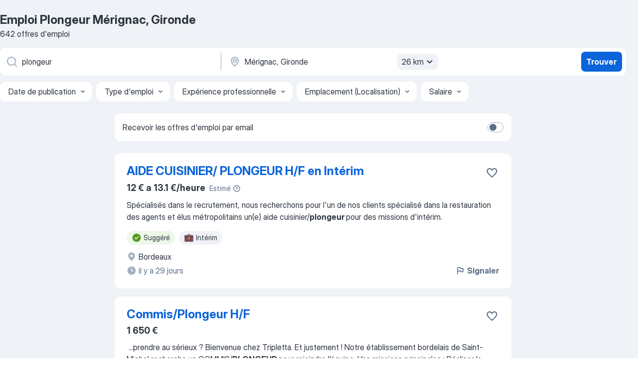

--- FILE ---
content_type: text/html
request_url: https://fr.jooble.org/emploi-plongeur/M%C3%A9rignac%2C-Gironde
body_size: 98362
content:
<!DOCTYPE html><html lang="fr" xmlns="http://www.w3.org/1999/xhtml"><head><meta charset="utf-8"><link data-chunk="app" rel="stylesheet" href="/assets/app.2cef72498bfe64a06642.css"><link data-chunk="SERP" rel="stylesheet" href="/assets/SERP.e5eb96069634300c1c10.css"><meta name="viewport" content="width=device-width,initial-scale=1.0,maximum-scale=5" /><meta property="og:site_name" content="Jooble" /><meta property="og:locale" content="fr" /><meta property="og:type" content="website" /><meta name="msvalidate.01" content="4E93DB804C5CCCD5B3AFF7486D4B2757" /><meta name="format-detection" content="telephone=no"><link rel="preconnect" href="https://www.googletagmanager.com" /><link rel="preconnect" href="https://www.google-analytics.com" /><link rel="dns-prefetch" href="https://www.google.com" /><link rel="dns-prefetch" href="https://apis.google.com" /><link rel="dns-prefetch" href="https://connect.facebook.net" /><link rel="dns-prefetch" href="https://www.facebook.com" /><link href="https://data-fr.jooble.org/assets/fonts/inter-display.css" rel="stylesheet"><link href="https://data-fr.jooble.org/assets/fonts/segoe.css" rel="stylesheet"><link rel="apple-touch-icon" href="/assets/images/favicon/ua/apple-touch-icon.png?v=4" /><link rel="apple-touch-icon" sizes="57x57" href="/assets/images/favicon/ua/apple-touch-icon-57x57.png?v=4" /><link rel="apple-touch-icon" sizes="60x60" href="/assets/images/favicon/ua/apple-touch-icon-60x60.png?v=4" /><link rel="apple-touch-icon" sizes="72x72" href="/assets/images/favicon/ua/apple-touch-icon-72x72.png?v=4" /><link rel="apple-touch-icon" sizes="76x76" href="/assets/images/favicon/ua/apple-touch-icon-76x76.png?v=4" /><link rel="apple-touch-icon" sizes="114x114" href="/assets/images/favicon/ua/apple-touch-icon-114x114.png?v=4" /><link rel="apple-touch-icon" sizes="120x120" href="/assets/images/favicon/ua/apple-touch-icon-120x120.png?v=4" /><link rel="apple-touch-icon" sizes="144x144" href="/assets/images/favicon/ua/apple-touch-icon-144x144.png?v=4" /><link rel="apple-touch-icon" sizes="152x152" href="/assets/images/favicon/ua/apple-touch-icon-152x152.png?v=4" /><link rel="apple-touch-icon" sizes="180x180" href="/assets/images/favicon/ua/apple-touch-icon-180x180.png?v=4" /><link rel="icon" type="image/png" sizes="16x16" href="/assets/images/favicon/ua/favicon-16x16.png?v=4"><link rel="icon" type="image/png" sizes="32x32" href="/assets/images/favicon/ua/favicon-32x32.png?v=4"><link rel="icon" type="image/png" sizes="48x48" href="/assets/images/favicon/ua/android-chrome-48x48.png?v=4"><link rel="icon" type="image/png" sizes="96x96" href="/assets/images/favicon/ua/android-chrome-96x96.png?v=4"><link rel="icon" type="image/png" sizes="144x144" href="/assets/images/favicon/ua/android-chrome-144x144.png?v=4"><link rel="icon" type="image/png" sizes="192x192" href="/assets/images/favicon/ua/android-chrome-192x192.png?v=4"><link rel="icon" type="image/png" sizes="194x194" href="/assets/images/favicon/ua/favicon-194x194.png?v=4"><link rel="icon" type="image/png" sizes="256x256" href="/assets/images/favicon/ua/android-chrome-256x256.png?v=4"><link rel="icon" type="image/png" sizes="384x384" href="/assets/images/favicon/ua/android-chrome-384x384.png?v=4"><link rel="icon" type="image/png" sizes="512x512" href="/assets/images/favicon/ua/android-chrome-512x512.png?v=4"><link rel="shortcut icon" type="image/x-icon" href="/assets/images/favicon/ua/favicon-ua.ico?v=4"><link rel="icon" href="/assets/images/favicon/ua/icon.svg?v=4" sizes="any" type="image/svg+xml"><meta name="msapplication-tooltip" content="Jooble"><meta name="msapplication-config" content="/browserconfig.xml"><meta name="msapplication-TileColor" content="#ffffff"><meta name="msapplication-TileImage" content="/assets/images/favicon/ua/mstile-144x144.png?v=4"><meta name="theme-color" content="#ffffff"><meta name="ir-site-verification-token" content="-1337664224"><script type="text/javascript" charset="utf-8">(function(g,o){g[o]=g[o]||function(){(g[o]['q']=g[o]['q']||[]).push(arguments)},g[o]['t']=1*new Date})(window,'_googCsa'); </script><script>!function(){if('PerformanceLongTaskTiming' in window) {var g=window.__tti={e:[]};g.o = new PerformanceObserver(function(l){g.e = g.e.concat(l.getEntries())});g.o.observe({entryTypes:['longtask']})}}();</script><script>!function(){var e,t,n,i,r={passive:!0,capture:!0},a=new Date,o=function(){i=[],t=-1,e=null,f(addEventListener)},c=function(i,r){e||(e=r,t=i,n=new Date,f(removeEventListener),u())},u=function(){if(t>=0&&t<n-a){var r={entryType:"first-input",name:e.type,target:e.target,cancelable:e.cancelable,startTime:e.timeStamp,processingStart:e.timeStamp+t};i.forEach((function(e){e(r)})),i=[]}},s=function(e){if(e.cancelable){var t=(e.timeStamp>1e12?new Date:performance.now())-e.timeStamp;"pointerdown"==e.type?function(e,t){var n=function(){c(e,t),a()},i=function(){a()},a=function(){removeEventListener("pointerup",n,r),removeEventListener("pointercancel",i,r)};addEventListener("pointerup",n,r),addEventListener("pointercancel",i,r)}(t,e):c(t,e)}},f=function(e){["mousedown","keydown","touchstart","pointerdown"].forEach((function(t){return e(t,s,r)}))},p="hidden"===document.visibilityState?0:1/0;addEventListener("visibilitychange",(function e(t){"hidden"===document.visibilityState&&(p=t.timeStamp,removeEventListener("visibilitychange",e,!0))}),!0);o(),self.webVitals={firstInputPolyfill:function(e){i.push(e),u()},resetFirstInputPolyfill:o,get firstHiddenTime(){return p}}}();</script><title data-rh="true">Emplois : Plongeur à Mérignac, Gironde (Besoin d&#x27;urgence!) - 2026 - Jooble</title><link data-rh="true" rel="canonical" href="https://fr.jooble.org/emploi-plongeur/M%C3%A9rignac%2C-Gironde"/><link data-rh="true" hreflang="fr-FR" rel="alternate" href="https://fr.jooble.org/emploi-plongeur/M%C3%A9rignac%2C-Gironde"/><meta data-rh="true" name="keywords" content="Emploi Plongeur Mérignac, Gironde, offre emploi Plongeur Mérignac, Gironde, emploi, offre emploi"/><meta data-rh="true" name="description" content="Emploi : Plongeur à Mérignac, Gironde • Recherche parmi 335.000+ offres d&#x27;emploi en cours • Rapide &amp; Gratuit • Temps plein, temporaire et à temps partiel • Meilleurs employeurs à Mérignac, Gironde • Emploi: Plongeur - facile à trouver !"/><meta data-rh="true" property="og:image" content="/assets/images/open_graph/og_image.png"/><meta data-rh="true" property="og:url" content="https://fr.jooble.org/emploi-plongeur/M%C3%A9rignac%2C-Gironde"/><meta data-rh="true" property="og:title" content="Emplois : Plongeur à Mérignac, Gironde (Besoin d&#x27;urgence!) - 2026 - Jooble"/><meta data-rh="true" property="og:description" content="Emploi : Plongeur à Mérignac, Gironde • Recherche parmi 335.000+ offres d&#x27;emploi en cours • Rapide &amp; Gratuit • Temps plein, temporaire et à temps partiel • Meilleurs employeurs à Mérignac, Gironde • Emploi: Plongeur - facile à trouver !"/><script data-rh="true" type="application/ld+json">{"@context":"https://schema.org","@type":"BreadcrumbList","itemListElement":[[{"@type":"ListItem","position":1,"item":{"@id":"https://fr.jooble.org","name":"Emploi"}},{"@type":"ListItem","position":2,"item":{"@id":"https://fr.jooble.org/emploi-plongeur-plongeuse","name":"Plongeur plongeuse"}},{"@type":"ListItem","position":3,"item":{"@id":"https://fr.jooble.org/emploi-plongeur","name":"Plongeur"}},{"@type":"ListItem","position":4,"item":{"name":"Plongeur Mérignac, gironde"}}]]}</script><script data-rh="true" type="application/ld+json">{"@context":"https://schema.org","@type":"ItemList","numberOfItems":642,"itemListElement":[[{"@type":"ListItem","position":1,"url":"https://fr.jooble.org/jdp/2775620407146763212"},{"@type":"ListItem","position":2,"url":"https://fr.jooble.org/jdp/-4073377157654032292"},{"@type":"ListItem","position":3,"url":"https://fr.jooble.org/jdp/7263869548112687468"},{"@type":"ListItem","position":4,"url":"https://fr.jooble.org/jdp/-4995428668468593126"},{"@type":"ListItem","position":5,"url":"https://fr.jooble.org/jdp/-7955955109585945816"},{"@type":"ListItem","position":6,"url":"https://fr.jooble.org/jdp/2133432701339505063"},{"@type":"ListItem","position":7,"url":"https://fr.jooble.org/jdp/8851124134016235526"},{"@type":"ListItem","position":8,"url":"https://fr.jooble.org/jdp/-2378932807321731405"},{"@type":"ListItem","position":9,"url":"https://fr.jooble.org/jdp/7460156930841853433"},{"@type":"ListItem","position":10,"url":"https://fr.jooble.org/jdp/-1477670778762276298"},{"@type":"ListItem","position":11,"url":"https://fr.jooble.org/jdp/9195463618426338112"},{"@type":"ListItem","position":12,"url":"https://fr.jooble.org/jdp/-5910281796177340501"},{"@type":"ListItem","position":13,"url":"https://fr.jooble.org/desc/-9089457467954652708"},{"@type":"ListItem","position":14,"url":"https://fr.jooble.org/jdp/8737656393501092851"},{"@type":"ListItem","position":15,"url":"https://fr.jooble.org/jdp/6933255662687863053"},{"@type":"ListItem","position":16,"url":"https://fr.jooble.org/jdp/1365873129676428370"},{"@type":"ListItem","position":17,"url":"https://fr.jooble.org/jdp/3982078599290756528"},{"@type":"ListItem","position":18,"url":"https://fr.jooble.org/jdp/3240903080428229545"},{"@type":"ListItem","position":19,"url":"https://fr.jooble.org/jdp/-2885564169677669291"},{"@type":"ListItem","position":20,"url":"https://fr.jooble.org/jdp/-1304210730421770066"},{"@type":"ListItem","position":21,"url":"https://fr.jooble.org/jdp/5943986411054486087"},{"@type":"ListItem","position":22,"url":"https://fr.jooble.org/jdp/228429979143351710"},{"@type":"ListItem","position":23,"url":"https://fr.jooble.org/jdp/-7476998882375771333"},{"@type":"ListItem","position":24,"url":"https://fr.jooble.org/jdp/-6295784135458095969"},{"@type":"ListItem","position":25,"url":"https://fr.jooble.org/jdp/5962498761611952232"},{"@type":"ListItem","position":26,"url":"https://fr.jooble.org/jdp/4616342671704192372"},{"@type":"ListItem","position":27,"url":"https://fr.jooble.org/jdp/-811429240817286608"},{"@type":"ListItem","position":28,"url":"https://fr.jooble.org/jdp/2078599596453621966"},{"@type":"ListItem","position":29,"url":"https://fr.jooble.org/jdp/4120398236333474065"},{"@type":"ListItem","position":30,"url":"https://fr.jooble.org/jdp/-6786399379464982884"}]]}</script></head><body ondragstart="return false"><div id="app"><div class="zR2N9v"><div class="_1G2nM4"><div></div><div id="serpContainer" class="_0CG45k"><div class="+MdXgT"><header class="VavEB9"><div class="qD9dwK"><h1 class="_518B8Z">Emploi Plongeur Mérignac, Gironde</h1><div company="p" class="cXVOTD">642 offres d&#x27;emploi</div></div><div class=""><form class="CXE+FW" data-test-name="_searchForm"><div class="tXoMlu"><div class="kySr3o EIHqTW"><div class="H-KSNn"><div class="Y6LTZC RKazSn"><div class="_0vIToK"><svg class="BC4g2E abyhUO gexuVd kPZVKg"><use xlink:href="/assets/sprite.1oxueCVBzlo-hocQRlhy.svg#icon-magnifier-usage"></use></svg><input id="input_:R55ioh:" class="_2cXMBT aHpE4r _5sX2B+" placeholder="Je cherche un emploi..." type="text" spellcheck="false" name="keyword" autoComplete="off" autoCapitalize="off" data-test-name="_searchFormKeywordInput" aria-label="Indiquez le type d&#x27;emploi que vous recherchez" value="plongeur"/></div></div></div></div><div class="kySr3o _9+Weu7"><div class="H-KSNn"><div class="Y6LTZC RKazSn"><div class="_0vIToK"><svg class="BC4g2E abyhUO gexuVd kPZVKg"><use xlink:href="/assets/sprite.1oxueCVBzlo-hocQRlhy.svg#icon-map_marker-usage"></use></svg><input id="tbRegion" class="_2cXMBT aHpE4r _5sX2B+" placeholder="Dans la région..." type="text" spellcheck="false" name="region" autoComplete="off" autoCapitalize="off" data-test-name="_searchFormRegionInput" aria-label="Indiquez la ville dans laquelle vous cherchez du travail" value="Mérignac, Gironde"/></div><div class="hQwOE1"><div class="-xWR9w" data-test-name="_radiusSelect"><button type="button" class="VMdYVt i6dNg1 oUsVL7 -A9fYs mO9zne">26 km<span class="njVmSf"><svg class="KaSFrq JAzKjj GM7Sgs MQl7R9"><use xlink:href="/assets/sprite.1oxueCVBzlo-hocQRlhy.svg#icon-chevron_down-usage"></use></svg></span></button></div></div></div></div></div></div><button type="submit" class="VMdYVt i6dNg1 oUsVL7 xVPKbj ZuTpxY">Trouver</button></form></div><div class="p7hDF8"><div class="apmZrt" data-test-name="_smartTagsFilter"><div class="wYznI5"><span class="_1apRDx">Date de publication</span><svg class="KaSFrq DuJhnH GM7Sgs _398Jb4"><use xlink:href="/assets/sprite.1oxueCVBzlo-hocQRlhy.svg#icon-chevron_down-usage"></use></svg></div><div class="wYznI5"><span class="_1apRDx">Type d&#x27;emploi</span><svg class="KaSFrq DuJhnH GM7Sgs _398Jb4"><use xlink:href="/assets/sprite.1oxueCVBzlo-hocQRlhy.svg#icon-chevron_down-usage"></use></svg></div><div class="wYznI5"><span class="_1apRDx">Expérience professionnelle</span><svg class="KaSFrq DuJhnH GM7Sgs _398Jb4"><use xlink:href="/assets/sprite.1oxueCVBzlo-hocQRlhy.svg#icon-chevron_down-usage"></use></svg></div><div class="wYznI5"><span class="_1apRDx">Emplacement (Localisation)</span><svg class="KaSFrq DuJhnH GM7Sgs _398Jb4"><use xlink:href="/assets/sprite.1oxueCVBzlo-hocQRlhy.svg#icon-chevron_down-usage"></use></svg></div><div class="wYznI5"><span class="_1apRDx">Salaire</span><svg class="KaSFrq DuJhnH GM7Sgs _398Jb4"><use xlink:href="/assets/sprite.1oxueCVBzlo-hocQRlhy.svg#icon-chevron_down-usage"></use></svg></div></div></div></header><div class="y+s7YY"><div class="Amjssv"><main class="toVmC+" role="main"><div class="NeCPdn" id="topBarContainer"><div class="dKIuea"><div class="pfddcp xPgV1+"><div class="Z7rxKJ"><span class="ahUpuK">Recevoir les offres d&#x27;emploi par email</span><div class="rV3P9b H6hBvI RDT4pD seXaaO"><input id="SubscriptionSwitcher" type="checkbox" aria-label="SubscriptionSwitcher"/><label for="SubscriptionSwitcher"><span data-switch="pill" data-caption="false"><span data-switch="round"></span></span></label></div></div></div></div></div><div class="bXbgrv" id="serpContent"><div><div class="infinite-scroll-component__outerdiv"><div class="infinite-scroll-component ZbPfXY _serpContentBlock" style="height:auto;overflow:auto;-webkit-overflow-scrolling:touch"><div><ul class="kiBEcn"><li></li><li><div id="2775620407146763212" data-test-name="_jobCard" class="+n4WEb rHG1ci"><div class="_9q4Aij"><h2 class="jA9gFS dUatPc"><a class="_8w9Ce2 tUC4Fj _6i4Nb0 wtCvxI job_card_link" target="_blank" href="https://fr.jooble.org/jdp/2775620407146763212">AIDE CUISINIER/ PLONGEUR H/F en Intérim</a></h2><div class="_5A-eEY"><div class="Bdpujj"><button type="button" class="ZapzXe _9WpygY XEfYdx JFkX+L vMdXr7 RNbuqd" data-test-name="jobFavoritesButton__2775620407146763212" aria-label="Enregistrer l&#x27;offre d&#x27;emploi dans vos favoris"><span class="H2e2t1 +gVFyQ"><svg class="KaSFrq JAzKjj _0ng4na"><use xlink:href="/assets/sprite.1oxueCVBzlo-hocQRlhy.svg#icon-heart_outline-usage"></use></svg></span></button></div></div></div><div><div class="QZH8mt"><div class="ZYWrm-"><div class="Bdpujj"><div class="_7Zkfsk"><span class="_3rO37A">12 € a 13.1 €/heure</span><span class="e-ddJQ">Estimé<svg class="KaSFrq _0ng4na _2veCaV"><use xlink:href="/assets/sprite.1oxueCVBzlo-hocQRlhy.svg#icon-question_mark_circle-usage"></use></svg></span></div></div></div><div class="GEyos4"><span>Spécialisés dans le recrutement, nous recherchons pour l'un de nos clients spécialisé dans la restauration des agents et élus métropolitains un(e) aide cuisinier/</span><b>plongeur </b><span>pour des missions d'intérim.</span></div><div class="rvi8+s"><div class="tXxXy-"><div data-name="suggested" data-test-name="_highlightedTag" class="K8ZLnh tag fT460t"><svg class="KaSFrq DuJhnH GeatqJ"><use xlink:href="/assets/sprite.1oxueCVBzlo-hocQRlhy.svg#icon-check_match-usage"></use></svg>Suggéré</div><div data-name="interim" data-test-name="_jobTag" class="K8ZLnh tag _7Amkfs"><div class="uE1IG0" style="background-image:url(/assets/images/tagIconsNew/emoji_briefcase.svg)"></div>Intérim</div></div></div></div><div class="L4BhzZ wrapper__new_tags_design bLrJMm"><div class="j+648w"><button type="button" class="ZapzXe _9WpygY JFkX+L vMdXr7 _9ofHq7" data-test-name="_reportJobButtonSerp"><span class="H2e2t1 w87w0E"><svg class="KaSFrq xY3sEm _0ng4na cS9jE1"><use xlink:href="/assets/sprite.1oxueCVBzlo-hocQRlhy.svg#icon-flag-usage"></use></svg></span>Signaler</button></div><div class="E6E0jY"><div class="blapLw gj1vO6 fhg31q nxYYVJ" tabindex="-1"><svg class="BC4g2E c6AqqO gexuVd kE3ssB DlQ0Ty icon_gray_soft mdorqd"><use xlink:href="/assets/sprite.1oxueCVBzlo-hocQRlhy.svg#icon-map_marker_filled-usage"></use></svg><div class="caption NTRJBV">Bordeaux</div></div><div class="blapLw gj1vO6 fhg31q fGYTou"><svg class="BC4g2E c6AqqO gexuVd kE3ssB DlQ0Ty icon_gray_soft jjtReA"><use xlink:href="/assets/sprite.1oxueCVBzlo-hocQRlhy.svg#icon-clock_filled-usage"></use></svg><div class="caption Vk-5Da">il y a 29 jours</div></div></div></div></div></div></li><li><div id="-4073377157654032292" data-test-name="_jobCard" class="+n4WEb rHG1ci"><div class="_9q4Aij"><h2 class="jA9gFS dUatPc"><a class="_8w9Ce2 tUC4Fj _6i4Nb0 wtCvxI job_card_link" target="_blank" href="https://fr.jooble.org/jdp/-4073377157654032292">Commis/Plongeur H/F</a></h2><div class="_5A-eEY"><div class="Bdpujj"><button type="button" class="ZapzXe _9WpygY XEfYdx JFkX+L vMdXr7 RNbuqd" data-test-name="jobFavoritesButton__-4073377157654032292" aria-label="Enregistrer l&#x27;offre d&#x27;emploi dans vos favoris"><span class="H2e2t1 +gVFyQ"><svg class="KaSFrq JAzKjj _0ng4na"><use xlink:href="/assets/sprite.1oxueCVBzlo-hocQRlhy.svg#icon-heart_outline-usage"></use></svg></span></button></div></div></div><div><div class="QZH8mt"><p class="b97WnG">1 650 €</p><div class="GEyos4">&nbsp;...<span>prendre au sérieux ? Bienvenue chez Tripletta. 
 Et justement ! Notre établissement bordelais de Saint-Michel recherche un COMMIS/</span><b>PLONGEUR </b><span>pour rejoindre l’équipe. 
 Vos missions principales : 
 Réaliser la plonge ; 
 Réaliser certaines préparations et cuissons</span>...&nbsp;</div><div class="rvi8+s"><div class="tXxXy-"><div data-name="suggested" data-test-name="_highlightedTag" class="K8ZLnh tag fT460t"><svg class="KaSFrq DuJhnH GeatqJ"><use xlink:href="/assets/sprite.1oxueCVBzlo-hocQRlhy.svg#icon-check_match-usage"></use></svg>Suggéré</div><div data-name="cdi" data-test-name="_jobTag" class="K8ZLnh tag _7Amkfs"><div class="uE1IG0" style="background-image:url(/assets/images/tagIconsNew/emoji_briefcase.svg)"></div>CDI</div></div></div></div><div class="L4BhzZ wrapper__new_tags_design bLrJMm"><div class="j+648w"><button type="button" class="ZapzXe _9WpygY JFkX+L vMdXr7 _9ofHq7" data-test-name="_reportJobButtonSerp"><span class="H2e2t1 w87w0E"><svg class="KaSFrq xY3sEm _0ng4na cS9jE1"><use xlink:href="/assets/sprite.1oxueCVBzlo-hocQRlhy.svg#icon-flag-usage"></use></svg></span>Signaler</button></div><div class="E6E0jY"><div class="pXyhD4 VeoRvG"><div class="heru4z"><p class="z6WlhX" data-test-name="_companyName">Tripletta</p></div></div><div class="blapLw gj1vO6 fhg31q nxYYVJ" tabindex="-1"><svg class="BC4g2E c6AqqO gexuVd kE3ssB DlQ0Ty icon_gray_soft mdorqd"><use xlink:href="/assets/sprite.1oxueCVBzlo-hocQRlhy.svg#icon-map_marker_filled-usage"></use></svg><div class="caption NTRJBV">Bordeaux</div></div><div class="blapLw gj1vO6 fhg31q fGYTou"><svg class="BC4g2E c6AqqO gexuVd kE3ssB DlQ0Ty icon_gray_soft jjtReA"><use xlink:href="/assets/sprite.1oxueCVBzlo-hocQRlhy.svg#icon-clock_filled-usage"></use></svg><div class="caption Vk-5Da"> Il y a 2 mois</div></div></div></div></div></div></li><li><div id="7263869548112687468" data-test-name="_jobCard" class="+n4WEb rHG1ci"><div class="_9q4Aij"><h2 class="jA9gFS dUatPc"><a class="_8w9Ce2 tUC4Fj _6i4Nb0 wtCvxI job_card_link" target="_blank" href="https://fr.jooble.org/jdp/7263869548112687468">Plongeur (H/F)</a></h2><div class="_5A-eEY"><div class="Bdpujj"><button type="button" class="ZapzXe _9WpygY XEfYdx JFkX+L vMdXr7 RNbuqd" data-test-name="jobFavoritesButton__7263869548112687468" aria-label="Enregistrer l&#x27;offre d&#x27;emploi dans vos favoris"><span class="H2e2t1 +gVFyQ"><svg class="KaSFrq JAzKjj _0ng4na"><use xlink:href="/assets/sprite.1oxueCVBzlo-hocQRlhy.svg#icon-heart_outline-usage"></use></svg></span></button></div></div></div><div><div class="QZH8mt"><p class="b97WnG">2 060 €</p><div class="GEyos4">&nbsp;...<span>passion du métier en promouvant l’égalité des chances, la formation et la promotion en interne. 

 Descriptif du poste 
 En tant que </span><b>plongeur </b><span>tu devras : 
 Respecter les règles d’hygiène et de sécurité 
 Nettoyer les divers équipements de la cuisine 
 Réceptionner et</span>...&nbsp;</div><div class="rvi8+s"><div class="tXxXy-"><div data-name="suggested" data-test-name="_highlightedTag" class="K8ZLnh tag fT460t"><svg class="KaSFrq DuJhnH GeatqJ"><use xlink:href="/assets/sprite.1oxueCVBzlo-hocQRlhy.svg#icon-check_match-usage"></use></svg>Suggéré</div><div data-name="cdi" data-test-name="_jobTag" class="K8ZLnh tag _7Amkfs"><div class="uE1IG0" style="background-image:url(/assets/images/tagIconsNew/emoji_briefcase.svg)"></div>CDI</div></div></div></div><div class="L4BhzZ wrapper__new_tags_design bLrJMm"><div class="j+648w"><button type="button" class="ZapzXe _9WpygY JFkX+L vMdXr7 _9ofHq7" data-test-name="_reportJobButtonSerp"><span class="H2e2t1 w87w0E"><svg class="KaSFrq xY3sEm _0ng4na cS9jE1"><use xlink:href="/assets/sprite.1oxueCVBzlo-hocQRlhy.svg#icon-flag-usage"></use></svg></span>Signaler</button></div><div class="E6E0jY"><div class="pXyhD4 VeoRvG"><div class="heru4z"><p class="z6WlhX" data-test-name="_companyName">Nouvelle Garde</p></div></div><div class="blapLw gj1vO6 fhg31q nxYYVJ" tabindex="-1"><svg class="BC4g2E c6AqqO gexuVd kE3ssB DlQ0Ty icon_gray_soft mdorqd"><use xlink:href="/assets/sprite.1oxueCVBzlo-hocQRlhy.svg#icon-map_marker_filled-usage"></use></svg><div class="caption NTRJBV">Bordeaux</div></div><div class="blapLw gj1vO6 fhg31q fGYTou"><svg class="BC4g2E c6AqqO gexuVd kE3ssB DlQ0Ty icon_gray_soft jjtReA"><use xlink:href="/assets/sprite.1oxueCVBzlo-hocQRlhy.svg#icon-clock_filled-usage"></use></svg><div class="caption Vk-5Da">il y a 15 jours</div></div></div></div></div></div></li><li><div id="-4995428668468593126" data-test-name="_jobCard" class="+n4WEb rHG1ci"><div class="_9q4Aij"><h2 class="jA9gFS dUatPc"><a class="_8w9Ce2 tUC4Fj _6i4Nb0 wtCvxI job_card_link" target="_blank" href="https://fr.jooble.org/jdp/-4995428668468593126">PLONGEUR H/F</a></h2><div class="_5A-eEY"><div class="Bdpujj"><button type="button" class="ZapzXe _9WpygY XEfYdx JFkX+L vMdXr7 RNbuqd" data-test-name="jobFavoritesButton__-4995428668468593126" aria-label="Enregistrer l&#x27;offre d&#x27;emploi dans vos favoris"><span class="H2e2t1 +gVFyQ"><svg class="KaSFrq JAzKjj _0ng4na"><use xlink:href="/assets/sprite.1oxueCVBzlo-hocQRlhy.svg#icon-heart_outline-usage"></use></svg></span></button></div></div></div><div><div class="QZH8mt"><div class="ZYWrm-"><div class="Bdpujj"><div class="_7Zkfsk"><span class="_3rO37A">11.9 € a 12.5 €/heure</span><span class="e-ddJQ">Estimé<svg class="KaSFrq _0ng4na _2veCaV"><use xlink:href="/assets/sprite.1oxueCVBzlo-hocQRlhy.svg#icon-question_mark_circle-usage"></use></svg></span></div></div></div><div class="GEyos4"> Compass Group France, leader mondial de la restauration collective, crée des solutions sur mesure pour les entreprises, les établissements de santé, les écoles et les lieux de loisirs. Envie de donner du sens à chaque assiette et de faire partie d’une aventure humaine ...</div><div class="rvi8+s"><div class="tXxXy-"><div data-name="suggested" data-test-name="_highlightedTag" class="K8ZLnh tag fT460t"><svg class="KaSFrq DuJhnH GeatqJ"><use xlink:href="/assets/sprite.1oxueCVBzlo-hocQRlhy.svg#icon-check_match-usage"></use></svg>Suggéré</div><div data-name="cdi" data-test-name="_jobTag" class="K8ZLnh tag _7Amkfs"><div class="uE1IG0" style="background-image:url(/assets/images/tagIconsNew/emoji_briefcase.svg)"></div>CDI</div><div data-name="lundi_au_vendredi" data-test-name="_jobTag" class="K8ZLnh tag _7Amkfs"><div class="uE1IG0" style="background-image:url(/assets/images/tagIconsNew/emoji_tear_off_calendar.svg)"></div>Du lundi au vendredi</div></div></div></div><div class="L4BhzZ wrapper__new_tags_design bLrJMm"><div class="j+648w"><button type="button" class="ZapzXe _9WpygY JFkX+L vMdXr7 _9ofHq7" data-test-name="_reportJobButtonSerp"><span class="H2e2t1 w87w0E"><svg class="KaSFrq xY3sEm _0ng4na cS9jE1"><use xlink:href="/assets/sprite.1oxueCVBzlo-hocQRlhy.svg#icon-flag-usage"></use></svg></span>Signaler</button></div><div class="E6E0jY"><div class="pXyhD4 VeoRvG"><div class="heru4z"><p class="z6WlhX" data-test-name="_companyName">Eurest</p></div></div><div class="blapLw gj1vO6 fhg31q nxYYVJ" tabindex="-1"><svg class="BC4g2E c6AqqO gexuVd kE3ssB DlQ0Ty icon_gray_soft mdorqd"><use xlink:href="/assets/sprite.1oxueCVBzlo-hocQRlhy.svg#icon-map_marker_filled-usage"></use></svg><div class="caption NTRJBV">Le Haillan, Gironde</div></div><div class="blapLw gj1vO6 fhg31q fGYTou"><svg class="BC4g2E c6AqqO gexuVd kE3ssB DlQ0Ty icon_gray_soft jjtReA"><use xlink:href="/assets/sprite.1oxueCVBzlo-hocQRlhy.svg#icon-clock_filled-usage"></use></svg><div class="caption Vk-5Da">il y a 16 jours</div></div></div></div></div></div></li><li><div id="-7955955109585945816" data-test-name="_jobCard" class="+n4WEb rHG1ci"><div class="_9q4Aij"><h2 class="jA9gFS dUatPc"><a class="_8w9Ce2 tUC4Fj _6i4Nb0 wtCvxI job_card_link" target="_blank" href="https://fr.jooble.org/jdp/-7955955109585945816">Plongeur H/F</a></h2><div class="_5A-eEY"><div class="Bdpujj"><button type="button" class="ZapzXe _9WpygY XEfYdx JFkX+L vMdXr7 RNbuqd" data-test-name="jobFavoritesButton__-7955955109585945816" aria-label="Enregistrer l&#x27;offre d&#x27;emploi dans vos favoris"><span class="H2e2t1 +gVFyQ"><svg class="KaSFrq JAzKjj _0ng4na"><use xlink:href="/assets/sprite.1oxueCVBzlo-hocQRlhy.svg#icon-heart_outline-usage"></use></svg></span></button></div></div></div><div><div class="QZH8mt"><p class="b97WnG">13 €/heure</p><div class="GEyos4">A propos de ABALONE TT BORDEAUX ACHARD:
	On a un Job pour vous ! Abalone c'est votre partenaire Intérim, CDD, CDI, CDI Intérimaire, Formation et Alternance. Avec 22 000 recrutements par an et une centaine d'agences d'emploi en Europe, on vous accompagne au quotidien dans...</div><div class="rvi8+s"><div class="tXxXy-"><div data-name="suggested" data-test-name="_highlightedTag" class="K8ZLnh tag fT460t"><svg class="KaSFrq DuJhnH GeatqJ"><use xlink:href="/assets/sprite.1oxueCVBzlo-hocQRlhy.svg#icon-check_match-usage"></use></svg>Suggéré</div><div data-name="cdi" data-test-name="_jobTag" class="K8ZLnh tag _7Amkfs"><div class="uE1IG0" style="background-image:url(/assets/images/tagIconsNew/emoji_briefcase.svg)"></div>CDI</div><div data-name="cdd" data-test-name="_jobTag" class="K8ZLnh tag _7Amkfs"><div class="uE1IG0" style="background-image:url(/assets/images/tagIconsNew/emoji_briefcase.svg)"></div>CDD</div><div data-name="interim" data-test-name="_jobTag" class="K8ZLnh tag _7Amkfs"><div class="uE1IG0" style="background-image:url(/assets/images/tagIconsNew/emoji_briefcase.svg)"></div>Intérim</div><div data-name="alternance" data-test-name="_jobTag" class="K8ZLnh tag _7Amkfs"><div class="uE1IG0" style="background-image:url(/assets/images/tagIconsNew/emoji_briefcase.svg)"></div>Alternance</div></div></div></div><div class="L4BhzZ wrapper__new_tags_design bLrJMm"><div class="j+648w"><button type="button" class="ZapzXe _9WpygY JFkX+L vMdXr7 _9ofHq7" data-test-name="_reportJobButtonSerp"><span class="H2e2t1 w87w0E"><svg class="KaSFrq xY3sEm _0ng4na cS9jE1"><use xlink:href="/assets/sprite.1oxueCVBzlo-hocQRlhy.svg#icon-flag-usage"></use></svg></span>Signaler</button></div><div class="E6E0jY"><div class="pXyhD4 VeoRvG"><div class="heru4z"><p class="z6WlhX" data-test-name="_companyName">ABALONE TT BORDEAUX ACHARD</p></div></div><div class="blapLw gj1vO6 fhg31q nxYYVJ" tabindex="-1"><svg class="BC4g2E c6AqqO gexuVd kE3ssB DlQ0Ty icon_gray_soft mdorqd"><use xlink:href="/assets/sprite.1oxueCVBzlo-hocQRlhy.svg#icon-map_marker_filled-usage"></use></svg><div class="caption NTRJBV">Bordeaux</div></div><div class="blapLw gj1vO6 fhg31q fGYTou"><svg class="BC4g2E c6AqqO gexuVd kE3ssB DlQ0Ty icon_gray_soft jjtReA"><use xlink:href="/assets/sprite.1oxueCVBzlo-hocQRlhy.svg#icon-clock_filled-usage"></use></svg><div class="caption Vk-5Da">il y a 15 jours</div></div></div></div></div></div></li><li><div id="2133432701339505063" data-test-name="_jobCard" class="+n4WEb rHG1ci"><div class="_9q4Aij"><h2 class="jA9gFS dUatPc"><a class="_8w9Ce2 tUC4Fj _6i4Nb0 wtCvxI job_card_link" target="_blank" href="https://fr.jooble.org/jdp/2133432701339505063">ADJOINT INGENIEUR RESTAURATION - H/F</a></h2><div class="_5A-eEY"><div class="Bdpujj"><button type="button" class="ZapzXe _9WpygY XEfYdx JFkX+L vMdXr7 RNbuqd" data-test-name="jobFavoritesButton__2133432701339505063" aria-label="Enregistrer l&#x27;offre d&#x27;emploi dans vos favoris"><span class="H2e2t1 +gVFyQ"><svg class="KaSFrq JAzKjj _0ng4na"><use xlink:href="/assets/sprite.1oxueCVBzlo-hocQRlhy.svg#icon-heart_outline-usage"></use></svg></span></button></div></div></div><div><div class="QZH8mt"><div class="ZYWrm-"><div class="Bdpujj"><div class="_7Zkfsk"><span class="_3rO37A">19 € a 20.6 €/heure</span><span class="e-ddJQ">Estimé<svg class="KaSFrq _0ng4na _2veCaV"><use xlink:href="/assets/sprite.1oxueCVBzlo-hocQRlhy.svg#icon-question_mark_circle-usage"></use></svg></span></div></div></div><div class="GEyos4"> Navigation Pré-entête 
~ Nos sites 

 Navigation principale 
 Actualités 
 Expertises 
 La FHF 
 En régions 
 Emploi 
 Annuaire 
 Accès établissement adhérent 
 Fil d'Ariane 
#ADJOINT INGENIEUR RESTAURATION - H/F
              

 Groupe hospitalier Sud (Pessac...</div><div class="rvi8+s"><div class="tXxXy-"><div data-name="suggested" data-test-name="_highlightedTag" class="K8ZLnh tag fT460t"><svg class="KaSFrq DuJhnH GeatqJ"><use xlink:href="/assets/sprite.1oxueCVBzlo-hocQRlhy.svg#icon-check_match-usage"></use></svg>Suggéré</div><div data-name="cdi" data-test-name="_jobTag" class="K8ZLnh tag _7Amkfs"><div class="uE1IG0" style="background-image:url(/assets/images/tagIconsNew/emoji_briefcase.svg)"></div>CDI</div><div data-name="remplacement" data-test-name="_jobTag" class="K8ZLnh tag _7Amkfs"><div class="uE1IG0" style="background-image:url(/assets/images/tagIconsNew/emoji_briefcase.svg)"></div>En remplacement</div></div></div></div><div class="L4BhzZ wrapper__new_tags_design bLrJMm"><div class="j+648w"><button type="button" class="ZapzXe _9WpygY JFkX+L vMdXr7 _9ofHq7" data-test-name="_reportJobButtonSerp"><span class="H2e2t1 w87w0E"><svg class="KaSFrq xY3sEm _0ng4na cS9jE1"><use xlink:href="/assets/sprite.1oxueCVBzlo-hocQRlhy.svg#icon-flag-usage"></use></svg></span>Signaler</button></div><div class="E6E0jY"><div class="blapLw gj1vO6 fhg31q nxYYVJ" tabindex="-1"><svg class="BC4g2E c6AqqO gexuVd kE3ssB DlQ0Ty icon_gray_soft mdorqd"><use xlink:href="/assets/sprite.1oxueCVBzlo-hocQRlhy.svg#icon-map_marker_filled-usage"></use></svg><div class="caption NTRJBV">Pessac, Gironde</div></div><div class="blapLw gj1vO6 fhg31q fGYTou"><svg class="BC4g2E c6AqqO gexuVd kE3ssB DlQ0Ty icon_gray_soft jjtReA"><use xlink:href="/assets/sprite.1oxueCVBzlo-hocQRlhy.svg#icon-clock_filled-usage"></use></svg><div class="caption Vk-5Da"> Il y a 2 mois</div></div></div></div></div></div></li><li><div id="8851124134016235526" data-test-name="_jobCard" class="+n4WEb rHG1ci"><div class="_9q4Aij"><h2 class="jA9gFS dUatPc"><a class="_8w9Ce2 tUC4Fj _6i4Nb0 wtCvxI job_card_link" target="_blank" href="https://fr.jooble.org/jdp/8851124134016235526">Plongeur(se) - Le Classique - Philippe ETCHEBEST - 25h/semaine</a></h2><div class="_5A-eEY"><div class="Bdpujj"><button type="button" class="ZapzXe _9WpygY XEfYdx JFkX+L vMdXr7 RNbuqd" data-test-name="jobFavoritesButton__8851124134016235526" aria-label="Enregistrer l&#x27;offre d&#x27;emploi dans vos favoris"><span class="H2e2t1 +gVFyQ"><svg class="KaSFrq JAzKjj _0ng4na"><use xlink:href="/assets/sprite.1oxueCVBzlo-hocQRlhy.svg#icon-heart_outline-usage"></use></svg></span></button></div></div></div><div><div class="QZH8mt"><div class="ZYWrm-"><div class="Bdpujj"><div class="_7Zkfsk"><span class="_3rO37A">12.3 € a 13.4 €/heure</span><span class="e-ddJQ">Estimé<svg class="KaSFrq _0ng4na _2veCaV"><use xlink:href="/assets/sprite.1oxueCVBzlo-hocQRlhy.svg#icon-question_mark_circle-usage"></use></svg></span></div></div></div><div class="GEyos4"> Description de l'offre 

 Poste à pourvoir en Urgence à partir du 5 Janvier 2026 - 
-  CDI 25h/semaine - environ 1378 euros brut/mois - renfort possible ponctuellement en semaine 

 Assurer le nettoyage et le rangement de la vaisselle, des couverts et des verres à...</div><div class="rvi8+s"><div class="tXxXy-"><div data-name="suggested" data-test-name="_highlightedTag" class="K8ZLnh tag fT460t"><svg class="KaSFrq DuJhnH GeatqJ"><use xlink:href="/assets/sprite.1oxueCVBzlo-hocQRlhy.svg#icon-check_match-usage"></use></svg>Suggéré</div><div data-name="cdi" data-test-name="_jobTag" class="K8ZLnh tag _7Amkfs"><div class="uE1IG0" style="background-image:url(/assets/images/tagIconsNew/emoji_briefcase.svg)"></div>CDI</div></div></div></div><div class="L4BhzZ wrapper__new_tags_design bLrJMm"><div class="j+648w"><button type="button" class="ZapzXe _9WpygY JFkX+L vMdXr7 _9ofHq7" data-test-name="_reportJobButtonSerp"><span class="H2e2t1 w87w0E"><svg class="KaSFrq xY3sEm _0ng4na cS9jE1"><use xlink:href="/assets/sprite.1oxueCVBzlo-hocQRlhy.svg#icon-flag-usage"></use></svg></span>Signaler</button></div><div class="E6E0jY"><div class="pXyhD4 VeoRvG"><div class="heru4z"><p class="z6WlhX" data-test-name="_companyName">PHILIPPE ETCHEBEST</p></div></div><div class="blapLw gj1vO6 fhg31q nxYYVJ" tabindex="-1"><svg class="BC4g2E c6AqqO gexuVd kE3ssB DlQ0Ty icon_gray_soft mdorqd"><use xlink:href="/assets/sprite.1oxueCVBzlo-hocQRlhy.svg#icon-map_marker_filled-usage"></use></svg><div class="caption NTRJBV">Bordeaux</div></div><div class="blapLw gj1vO6 fhg31q fGYTou"><svg class="BC4g2E c6AqqO gexuVd kE3ssB DlQ0Ty icon_gray_soft jjtReA"><use xlink:href="/assets/sprite.1oxueCVBzlo-hocQRlhy.svg#icon-clock_filled-usage"></use></svg><div class="caption Vk-5Da">il y a 10 jours</div></div></div></div></div></div></li><li><div class="li6YgU" style="--ew-button-color:#F7F6F2;--ew-button-background-color:#014EFE"></div></li><li></li><li><div id="-2378932807321731405" data-test-name="_jobCard" class="+n4WEb rHG1ci"><div class="_9q4Aij"><h2 class="jA9gFS dUatPc"><a class="_8w9Ce2 tUC4Fj _6i4Nb0 wtCvxI job_card_link" target="_blank" href="https://fr.jooble.org/jdp/-2378932807321731405">Plongeur.se F/H - CDD</a></h2><div class="_5A-eEY"><div class="Bdpujj"><button type="button" class="ZapzXe _9WpygY XEfYdx JFkX+L vMdXr7 RNbuqd" data-test-name="jobFavoritesButton__-2378932807321731405" aria-label="Enregistrer l&#x27;offre d&#x27;emploi dans vos favoris"><span class="H2e2t1 +gVFyQ"><svg class="KaSFrq JAzKjj _0ng4na"><use xlink:href="/assets/sprite.1oxueCVBzlo-hocQRlhy.svg#icon-heart_outline-usage"></use></svg></span></button></div></div></div><div><div class="QZH8mt"><div class="ZYWrm-"><div class="Bdpujj"><div class="_7Zkfsk"><span class="_3rO37A">12.9 € a 14.1 €/heure</span><span class="e-ddJQ">Estimé<svg class="KaSFrq _0ng4na _2veCaV"><use xlink:href="/assets/sprite.1oxueCVBzlo-hocQRlhy.svg#icon-question_mark_circle-usage"></use></svg></span></div></div></div><div class="GEyos4">&nbsp;...<span>cadre, nous recherchons pour le compte de La Fondation pour la culture et les civilisations du vin, qui exploite la Cité du Vin, des </span><b>Plongeurs.</b><span>ses - Aides cuisine/Plongeurs.ses F/H en CDD. La Fondation, reconnue d'utilité publique, est une entreprise à taille humaine qui</span>...&nbsp;</div><div class="rvi8+s"><div class="tXxXy-"><div data-name="suggested" data-test-name="_highlightedTag" class="K8ZLnh tag fT460t"><svg class="KaSFrq DuJhnH GeatqJ"><use xlink:href="/assets/sprite.1oxueCVBzlo-hocQRlhy.svg#icon-check_match-usage"></use></svg>Suggéré</div><div data-name="cdd" data-test-name="_jobTag" class="K8ZLnh tag _7Amkfs"><div class="uE1IG0" style="background-image:url(/assets/images/tagIconsNew/emoji_briefcase.svg)"></div>CDD</div><div data-name="temps_partiel" data-test-name="_jobTag" class="K8ZLnh tag _7Amkfs"><div class="uE1IG0" style="background-image:url(/assets/images/tagIconsNew/emoji_briefcase.svg)"></div>Temps partiel</div><div data-name="travail_saisonnier" data-test-name="_jobTag" class="K8ZLnh tag _7Amkfs"><div class="uE1IG0" style="background-image:url(/assets/images/tagIconsNew/emoji_briefcase.svg)"></div>Saisonnier</div><div data-name="travail_weekend" data-test-name="_jobTag" class="K8ZLnh tag _7Amkfs"><div class="uE1IG0" style="background-image:url(/assets/images/tagIconsNew/emoji_tear_off_calendar.svg)"></div>Travail le week-end</div><div data-name="travail_l_apres_midi" data-test-name="_jobTag" class="K8ZLnh tag _7Amkfs"><div class="uE1IG0" style="background-image:url(/assets/images/tagIconsNew/emoji_tear_off_calendar.svg)"></div>Travail d&#x27;après-midi</div></div></div></div><div class="L4BhzZ wrapper__new_tags_design bLrJMm"><div class="j+648w"><button type="button" class="ZapzXe _9WpygY JFkX+L vMdXr7 _9ofHq7" data-test-name="_reportJobButtonSerp"><span class="H2e2t1 w87w0E"><svg class="KaSFrq xY3sEm _0ng4na cS9jE1"><use xlink:href="/assets/sprite.1oxueCVBzlo-hocQRlhy.svg#icon-flag-usage"></use></svg></span>Signaler</button></div><div class="E6E0jY"><div class="pXyhD4 VeoRvG"><div class="heru4z"><p class="z6WlhX" data-test-name="_companyName">Maison de l&#x27;emploi de Bordeaux</p></div></div><div class="blapLw gj1vO6 fhg31q nxYYVJ" tabindex="-1"><svg class="BC4g2E c6AqqO gexuVd kE3ssB DlQ0Ty icon_gray_soft mdorqd"><use xlink:href="/assets/sprite.1oxueCVBzlo-hocQRlhy.svg#icon-map_marker_filled-usage"></use></svg><div class="caption NTRJBV">Bordeaux</div></div><div class="blapLw gj1vO6 fhg31q fGYTou"><svg class="BC4g2E c6AqqO gexuVd kE3ssB DlQ0Ty icon_gray_soft jjtReA"><use xlink:href="/assets/sprite.1oxueCVBzlo-hocQRlhy.svg#icon-clock_filled-usage"></use></svg><div class="caption Vk-5Da">il y a 11 jours</div></div></div></div></div></div></li><li><div id="7460156930841853433" data-test-name="_jobCard" class="+n4WEb rHG1ci"><div class="_9q4Aij"><h2 class="jA9gFS dUatPc"><a class="_8w9Ce2 tUC4Fj _6i4Nb0 wtCvxI job_card_link" target="_blank" href="https://fr.jooble.org/jdp/7460156930841853433">PLONGEUR H/F en Intérim</a></h2><div class="_5A-eEY"><div class="Bdpujj"><button type="button" class="ZapzXe _9WpygY XEfYdx JFkX+L vMdXr7 RNbuqd" data-test-name="jobFavoritesButton__7460156930841853433" aria-label="Enregistrer l&#x27;offre d&#x27;emploi dans vos favoris"><span class="H2e2t1 +gVFyQ"><svg class="KaSFrq JAzKjj _0ng4na"><use xlink:href="/assets/sprite.1oxueCVBzlo-hocQRlhy.svg#icon-heart_outline-usage"></use></svg></span></button></div></div></div><div><div class="QZH8mt"><div class="ZYWrm-"><div class="Bdpujj"><div class="_7Zkfsk"><span class="_3rO37A">12 € a 13.1 €/heure</span><span class="e-ddJQ">Estimé<svg class="KaSFrq _0ng4na _2veCaV"><use xlink:href="/assets/sprite.1oxueCVBzlo-hocQRlhy.svg#icon-question_mark_circle-usage"></use></svg></span></div></div></div><div class="GEyos4">&nbsp;...<span>le recrutement, nous recherchons pour l'un de nos clients spécialisé dans la restauration des agents et élus métropolitains un(e) </span><b>plongeur </b><span>pour des missions d'intérim.  Mission : Sous la responsable du responsable de centre, vous assurerez la plonge/ vaisselle pendant</span>...&nbsp;</div><div class="rvi8+s"><div class="tXxXy-"><div data-name="suggested" data-test-name="_highlightedTag" class="K8ZLnh tag fT460t"><svg class="KaSFrq DuJhnH GeatqJ"><use xlink:href="/assets/sprite.1oxueCVBzlo-hocQRlhy.svg#icon-check_match-usage"></use></svg>Suggéré</div><div data-name="interim" data-test-name="_jobTag" class="K8ZLnh tag _7Amkfs"><div class="uE1IG0" style="background-image:url(/assets/images/tagIconsNew/emoji_briefcase.svg)"></div>Intérim</div></div></div></div><div class="L4BhzZ wrapper__new_tags_design bLrJMm"><div class="j+648w"><button type="button" class="ZapzXe _9WpygY JFkX+L vMdXr7 _9ofHq7" data-test-name="_reportJobButtonSerp"><span class="H2e2t1 w87w0E"><svg class="KaSFrq xY3sEm _0ng4na cS9jE1"><use xlink:href="/assets/sprite.1oxueCVBzlo-hocQRlhy.svg#icon-flag-usage"></use></svg></span>Signaler</button></div><div class="E6E0jY"><div class="blapLw gj1vO6 fhg31q nxYYVJ" tabindex="-1"><svg class="BC4g2E c6AqqO gexuVd kE3ssB DlQ0Ty icon_gray_soft mdorqd"><use xlink:href="/assets/sprite.1oxueCVBzlo-hocQRlhy.svg#icon-map_marker_filled-usage"></use></svg><div class="caption NTRJBV">Bordeaux</div></div><div class="blapLw gj1vO6 fhg31q fGYTou"><svg class="BC4g2E c6AqqO gexuVd kE3ssB DlQ0Ty icon_gray_soft jjtReA"><use xlink:href="/assets/sprite.1oxueCVBzlo-hocQRlhy.svg#icon-clock_filled-usage"></use></svg><div class="caption Vk-5Da">il y a 29 jours</div></div></div></div></div></div></li><li><div id="-1477670778762276298" data-test-name="_jobCard" class="+n4WEb rHG1ci"><div class="_9q4Aij"><h2 class="jA9gFS dUatPc"><a class="_8w9Ce2 tUC4Fj _6i4Nb0 wtCvxI job_card_link" target="_blank" href="https://fr.jooble.org/jdp/-1477670778762276298">PREPARATEUR DRIVE (H/F)</a></h2><div class="_5A-eEY"><div class="Bdpujj"><button type="button" class="ZapzXe _9WpygY XEfYdx JFkX+L vMdXr7 RNbuqd" data-test-name="jobFavoritesButton__-1477670778762276298" aria-label="Enregistrer l&#x27;offre d&#x27;emploi dans vos favoris"><span class="H2e2t1 +gVFyQ"><svg class="KaSFrq JAzKjj _0ng4na"><use xlink:href="/assets/sprite.1oxueCVBzlo-hocQRlhy.svg#icon-heart_outline-usage"></use></svg></span></button></div></div></div><div><div class="QZH8mt"><div class="GEyos4"> Vous contribuez activement au développement de l'activité Drive du point de vente : 
 De la récupération d'une commande jusqu'à sa clôture, vous suivez chaque étape de préparation afin d'optimiser le processus ; 
 Vous préparez chaque commande dans le respect des incontournables...</div><div class="rvi8+s"><div class="tXxXy-"><div data-name="suggested" data-test-name="_highlightedTag" class="K8ZLnh tag fT460t"><svg class="KaSFrq DuJhnH GeatqJ"><use xlink:href="/assets/sprite.1oxueCVBzlo-hocQRlhy.svg#icon-check_match-usage"></use></svg>Suggéré</div><div data-name="cdi" data-test-name="_jobTag" class="K8ZLnh tag _7Amkfs"><div class="uE1IG0" style="background-image:url(/assets/images/tagIconsNew/emoji_briefcase.svg)"></div>CDI</div><div data-name="temps_complet" data-test-name="_jobTag" class="K8ZLnh tag _7Amkfs"><div class="uE1IG0" style="background-image:url(/assets/images/tagIconsNew/emoji_briefcase.svg)"></div>Temps plein</div></div></div></div><div class="L4BhzZ wrapper__new_tags_design bLrJMm"><div class="j+648w"><button type="button" class="ZapzXe _9WpygY JFkX+L vMdXr7 _9ofHq7" data-test-name="_reportJobButtonSerp"><span class="H2e2t1 w87w0E"><svg class="KaSFrq xY3sEm _0ng4na cS9jE1"><use xlink:href="/assets/sprite.1oxueCVBzlo-hocQRlhy.svg#icon-flag-usage"></use></svg></span>Signaler</button></div><div class="E6E0jY"><div class="pXyhD4 VeoRvG"><div class="heru4z"><p class="z6WlhX" data-test-name="_companyName">Intermarché</p></div></div><div class="blapLw gj1vO6 fhg31q nxYYVJ" tabindex="-1"><svg class="BC4g2E c6AqqO gexuVd kE3ssB DlQ0Ty icon_gray_soft mdorqd"><use xlink:href="/assets/sprite.1oxueCVBzlo-hocQRlhy.svg#icon-map_marker_filled-usage"></use></svg><div class="caption NTRJBV">Talence, Gironde</div></div><div class="blapLw gj1vO6 fhg31q fGYTou"><svg class="BC4g2E c6AqqO gexuVd kE3ssB DlQ0Ty icon_gray_soft jjtReA"><use xlink:href="/assets/sprite.1oxueCVBzlo-hocQRlhy.svg#icon-clock_filled-usage"></use></svg><div class="caption Vk-5Da">il y a 16 jours</div></div></div></div></div></div></li><li><div id="9195463618426338112" data-test-name="_jobCard" class="+n4WEb rHG1ci"><div class="_9q4Aij"><h2 class="jA9gFS dUatPc"><a class="_8w9Ce2 tUC4Fj _6i4Nb0 wtCvxI job_card_link" target="_blank" href="https://fr.jooble.org/jdp/9195463618426338112">ALTERNANCE CUISINE GB</a></h2><div class="_5A-eEY"><div class="Bdpujj"><button type="button" class="ZapzXe _9WpygY XEfYdx JFkX+L vMdXr7 RNbuqd" data-test-name="jobFavoritesButton__9195463618426338112" aria-label="Enregistrer l&#x27;offre d&#x27;emploi dans vos favoris"><span class="H2e2t1 +gVFyQ"><svg class="KaSFrq JAzKjj _0ng4na"><use xlink:href="/assets/sprite.1oxueCVBzlo-hocQRlhy.svg#icon-heart_outline-usage"></use></svg></span></button></div></div></div><div><div class="QZH8mt"><div class="GEyos4"> Formation aux métiers de la cuisine 
 Poste à pourvoir immédiatement 
 POSTE EN ALTERNANCE 

 Intégrez la cuisine d’une enseigne reconnue dans toute la France. 
 Nous recrutons pour l’un de nos restaurants partenaires appartenant à une enseigne emblématique et reconnue...</div><div class="rvi8+s"><div class="tXxXy-"><div data-name="suggested" data-test-name="_highlightedTag" class="K8ZLnh tag fT460t"><svg class="KaSFrq DuJhnH GeatqJ"><use xlink:href="/assets/sprite.1oxueCVBzlo-hocQRlhy.svg#icon-check_match-usage"></use></svg>Suggéré</div><div data-name="alternance" data-test-name="_jobTag" class="K8ZLnh tag _7Amkfs"><div class="uE1IG0" style="background-image:url(/assets/images/tagIconsNew/emoji_briefcase.svg)"></div>Alternance</div><div data-name="recrutement_immediat" data-test-name="_jobTag" class="K8ZLnh tag _7Amkfs"><div class="uE1IG0" style="background-image:url(/assets/images/tagIconsNew/emoji_fire.svg)"></div>Recrutement immédiat</div></div></div></div><div class="L4BhzZ wrapper__new_tags_design bLrJMm"><div class="j+648w"><button type="button" class="ZapzXe _9WpygY JFkX+L vMdXr7 _9ofHq7" data-test-name="_reportJobButtonSerp"><span class="H2e2t1 w87w0E"><svg class="KaSFrq xY3sEm _0ng4na cS9jE1"><use xlink:href="/assets/sprite.1oxueCVBzlo-hocQRlhy.svg#icon-flag-usage"></use></svg></span>Signaler</button></div><div class="E6E0jY"><div class="pXyhD4 VeoRvG"><div class="heru4z"><p class="z6WlhX" data-test-name="_companyName">Auguste Académie</p></div></div><div class="blapLw gj1vO6 fhg31q nxYYVJ" tabindex="-1"><svg class="BC4g2E c6AqqO gexuVd kE3ssB DlQ0Ty icon_gray_soft mdorqd"><use xlink:href="/assets/sprite.1oxueCVBzlo-hocQRlhy.svg#icon-map_marker_filled-usage"></use></svg><div class="caption NTRJBV">Bordeaux</div></div><div class="blapLw gj1vO6 fhg31q fGYTou"><svg class="BC4g2E c6AqqO gexuVd kE3ssB DlQ0Ty icon_gray_soft jjtReA"><use xlink:href="/assets/sprite.1oxueCVBzlo-hocQRlhy.svg#icon-clock_filled-usage"></use></svg><div class="caption Vk-5Da">Il y a un mois</div></div></div></div></div></div></li><li><div id="-5910281796177340501" data-test-name="_jobCard" class="+n4WEb rHG1ci"><div class="_9q4Aij"><h2 class="jA9gFS dUatPc"><a class="_8w9Ce2 tUC4Fj _6i4Nb0 wtCvxI job_card_link" target="_blank" href="https://fr.jooble.org/jdp/-5910281796177340501">ALTERNANCE- CUISINE H/F</a></h2><div class="_5A-eEY"><div class="Bdpujj"><button type="button" class="ZapzXe _9WpygY XEfYdx JFkX+L vMdXr7 RNbuqd" data-test-name="jobFavoritesButton__-5910281796177340501" aria-label="Enregistrer l&#x27;offre d&#x27;emploi dans vos favoris"><span class="H2e2t1 +gVFyQ"><svg class="KaSFrq JAzKjj _0ng4na"><use xlink:href="/assets/sprite.1oxueCVBzlo-hocQRlhy.svg#icon-heart_outline-usage"></use></svg></span></button></div></div></div><div><div class="QZH8mt"><div class="GEyos4"> Offre d’Apprentissage – Commis de Cuisine (H/F)
 Lieu : BORDEAUX 
 Contrat :  Apprentissage 
 Début :  Dès que possible 
 AUGUSTE ACADEMIE  recherche pour l’un de ses clients : 
 Un(e) apprenti(e) Commis de cuisine H/F 
&##128104;‍&##127859; Votre Mission 
 Intégrez...</div><div class="rvi8+s"><div class="tXxXy-"><div data-name="suggested" data-test-name="_highlightedTag" class="K8ZLnh tag fT460t"><svg class="KaSFrq DuJhnH GeatqJ"><use xlink:href="/assets/sprite.1oxueCVBzlo-hocQRlhy.svg#icon-check_match-usage"></use></svg>Suggéré</div><div data-name="alternance" data-test-name="_jobTag" class="K8ZLnh tag _7Amkfs"><div class="uE1IG0" style="background-image:url(/assets/images/tagIconsNew/emoji_briefcase.svg)"></div>Alternance</div><div data-name="contrat_apprentissage" data-test-name="_jobTag" class="K8ZLnh tag _7Amkfs"><div class="uE1IG0" style="background-image:url(/assets/images/tagIconsNew/emoji_briefcase.svg)"></div>Contrat d&#x27;apprentissage</div><div data-name="recrutement_immediat" data-test-name="_jobTag" class="K8ZLnh tag _7Amkfs"><div class="uE1IG0" style="background-image:url(/assets/images/tagIconsNew/emoji_fire.svg)"></div>Recrutement immédiat</div></div></div></div><div class="L4BhzZ wrapper__new_tags_design bLrJMm"><div class="j+648w"><button type="button" class="ZapzXe _9WpygY JFkX+L vMdXr7 _9ofHq7" data-test-name="_reportJobButtonSerp"><span class="H2e2t1 w87w0E"><svg class="KaSFrq xY3sEm _0ng4na cS9jE1"><use xlink:href="/assets/sprite.1oxueCVBzlo-hocQRlhy.svg#icon-flag-usage"></use></svg></span>Signaler</button></div><div class="E6E0jY"><div class="pXyhD4 VeoRvG"><div class="heru4z"><p class="z6WlhX" data-test-name="_companyName">Auguste Académie</p></div></div><div class="blapLw gj1vO6 fhg31q nxYYVJ" tabindex="-1"><svg class="BC4g2E c6AqqO gexuVd kE3ssB DlQ0Ty icon_gray_soft mdorqd"><use xlink:href="/assets/sprite.1oxueCVBzlo-hocQRlhy.svg#icon-map_marker_filled-usage"></use></svg><div class="caption NTRJBV">Bordeaux</div></div><div class="blapLw gj1vO6 fhg31q fGYTou"><svg class="BC4g2E c6AqqO gexuVd kE3ssB DlQ0Ty icon_gray_soft jjtReA"><use xlink:href="/assets/sprite.1oxueCVBzlo-hocQRlhy.svg#icon-clock_filled-usage"></use></svg><div class="caption Vk-5Da">il y a 7 heures</div></div></div></div></div></div></li><li><div id="-9089457467954652708" data-test-name="_jobCard" class="+n4WEb rHG1ci"><div class="_9q4Aij"><h2 class="jA9gFS dUatPc"><a class="_8w9Ce2 tUC4Fj _6i4Nb0 wtCvxI job_card_link" target="_blank" rel="noopener nofollow" href="https://fr.jooble.org/desc/-9089457467954652708">Entrepreneur Investisseur Master Franchisé France Gastronomie Asiatique</a></h2><div class="_5A-eEY"><div class="Bdpujj"><button type="button" class="ZapzXe _9WpygY XEfYdx JFkX+L vMdXr7 RNbuqd" data-test-name="jobFavoritesButton__-9089457467954652708" aria-label="Enregistrer l&#x27;offre d&#x27;emploi dans vos favoris"><span class="H2e2t1 +gVFyQ"><svg class="KaSFrq JAzKjj _0ng4na"><use xlink:href="/assets/sprite.1oxueCVBzlo-hocQRlhy.svg#icon-heart_outline-usage"></use></svg></span></button></div></div></div><div><div class="QZH8mt"><div class="ZYWrm-"><div class="Bdpujj"><div class="_7Zkfsk"><span class="_3rO37A">14.4 € a 15.7 €/heure</span><span class="e-ddJQ">Estimé<svg class="KaSFrq _0ng4na _2veCaV"><use xlink:href="/assets/sprite.1oxueCVBzlo-hocQRlhy.svg#icon-question_mark_circle-usage"></use></svg></span></div></div></div><div class="GEyos4">Entreprise Groupe international spécialisé Gastronomie Asiatique
Référence sur son segment possède déjà plusieurs restaurants sous son enseigne reconnue dans plusieurs pays en Thailand, Philippines, Japon..
Produits de qualité multi récompensés
Marque d'excellente réputation...</div><div class="rvi8+s"><div class="tXxXy-"><div data-name="suggested" data-test-name="_highlightedTag" class="K8ZLnh tag fT460t"><svg class="KaSFrq DuJhnH GeatqJ"><use xlink:href="/assets/sprite.1oxueCVBzlo-hocQRlhy.svg#icon-check_match-usage"></use></svg>Suggéré</div><div data-name="cdi" data-test-name="_jobTag" class="K8ZLnh tag _7Amkfs"><div class="uE1IG0" style="background-image:url(/assets/images/tagIconsNew/emoji_briefcase.svg)"></div>CDI</div><div data-name="temps_complet" data-test-name="_jobTag" class="K8ZLnh tag _7Amkfs"><div class="uE1IG0" style="background-image:url(/assets/images/tagIconsNew/emoji_briefcase.svg)"></div>Temps plein</div></div></div></div><div class="L4BhzZ wrapper__new_tags_design bLrJMm"><div class="j+648w"><button type="button" class="ZapzXe _9WpygY JFkX+L vMdXr7 _9ofHq7" data-test-name="_reportJobButtonSerp"><span class="H2e2t1 w87w0E"><svg class="KaSFrq xY3sEm _0ng4na cS9jE1"><use xlink:href="/assets/sprite.1oxueCVBzlo-hocQRlhy.svg#icon-flag-usage"></use></svg></span>Signaler</button><img src="/css/images/plogo/152.gif" class="yUFQEM" aria-hidden="true" alt="dteCompanyLogo"/></div><div class="E6E0jY"><div class="pXyhD4 VeoRvG"><div class="heru4z"><p class="z6WlhX" data-test-name="_companyName">ATOUT FRANCHISE</p></div></div><div class="blapLw gj1vO6 fhg31q nxYYVJ" tabindex="-1"><svg class="BC4g2E c6AqqO gexuVd kE3ssB DlQ0Ty icon_gray_soft mdorqd"><use xlink:href="/assets/sprite.1oxueCVBzlo-hocQRlhy.svg#icon-map_marker_filled-usage"></use></svg><div class="caption NTRJBV">Bordeaux</div></div><div class="blapLw gj1vO6 fhg31q fGYTou"><svg class="BC4g2E c6AqqO gexuVd kE3ssB DlQ0Ty icon_gray_soft jjtReA"><use xlink:href="/assets/sprite.1oxueCVBzlo-hocQRlhy.svg#icon-clock_filled-usage"></use></svg><div class="caption Vk-5Da">il y a 22 heures</div></div></div></div></div></div></li><li><div id="8737656393501092851" data-test-name="_jobCard" class="+n4WEb rHG1ci"><div class="_9q4Aij"><h2 class="jA9gFS dUatPc"><a class="_8w9Ce2 tUC4Fj _6i4Nb0 wtCvxI job_card_link" target="_blank" href="https://fr.jooble.org/jdp/8737656393501092851">Plongeur F/H</a></h2><div class="_5A-eEY"><div class="Bdpujj"><button type="button" class="ZapzXe _9WpygY XEfYdx JFkX+L vMdXr7 RNbuqd" data-test-name="jobFavoritesButton__8737656393501092851" aria-label="Enregistrer l&#x27;offre d&#x27;emploi dans vos favoris"><span class="H2e2t1 +gVFyQ"><svg class="KaSFrq JAzKjj _0ng4na"><use xlink:href="/assets/sprite.1oxueCVBzlo-hocQRlhy.svg#icon-heart_outline-usage"></use></svg></span></button></div></div></div><div><div class="QZH8mt"><div class="ZYWrm-"><div class="Bdpujj"><div class="_7Zkfsk"><span class="_3rO37A">11.9 € a 12.9 €/heure</span><span class="e-ddJQ">Estimé<svg class="KaSFrq _0ng4na _2veCaV"><use xlink:href="/assets/sprite.1oxueCVBzlo-hocQRlhy.svg#icon-question_mark_circle-usage"></use></svg></span></div></div></div><div class="GEyos4">&nbsp;...<span>Del Arte, enseigne leader de la restauration italienne en France, recherche  un(e) </span><b>Plongeur(</b><span>euse) motivé(e) pour rejoindre son équipe dynamique. 
 Votre mission : 
 Chez Del Arte, l’expérience client est au cœur de nos priorités. En tant que Plongeur(euse), vous jouerez</span>...&nbsp;</div><div class="rvi8+s"><div class="tXxXy-"><div data-name="suggested" data-test-name="_highlightedTag" class="K8ZLnh tag fT460t"><svg class="KaSFrq DuJhnH GeatqJ"><use xlink:href="/assets/sprite.1oxueCVBzlo-hocQRlhy.svg#icon-check_match-usage"></use></svg>Suggéré</div></div></div></div><div class="L4BhzZ wrapper__new_tags_design bLrJMm"><div class="j+648w"><button type="button" class="ZapzXe _9WpygY JFkX+L vMdXr7 _9ofHq7" data-test-name="_reportJobButtonSerp"><span class="H2e2t1 w87w0E"><svg class="KaSFrq xY3sEm _0ng4na cS9jE1"><use xlink:href="/assets/sprite.1oxueCVBzlo-hocQRlhy.svg#icon-flag-usage"></use></svg></span>Signaler</button></div><div class="E6E0jY"><div class="pXyhD4 VeoRvG"><div class="heru4z"><p class="z6WlhX" data-test-name="_companyName">Del Arte</p></div></div><div class="blapLw gj1vO6 fhg31q nxYYVJ" tabindex="-1"><svg class="BC4g2E c6AqqO gexuVd kE3ssB DlQ0Ty icon_gray_soft mdorqd"><use xlink:href="/assets/sprite.1oxueCVBzlo-hocQRlhy.svg#icon-map_marker_filled-usage"></use></svg><div class="caption NTRJBV">Sainte-Eulalie, 68420</div></div><div class="blapLw gj1vO6 fhg31q fGYTou"><svg class="BC4g2E c6AqqO gexuVd kE3ssB DlQ0Ty icon_gray_soft jjtReA"><use xlink:href="/assets/sprite.1oxueCVBzlo-hocQRlhy.svg#icon-clock_filled-usage"></use></svg><div class="caption Vk-5Da">il y a 17 jours</div></div></div></div></div></div></li><li><div id="6933255662687863053" data-test-name="_jobCard" class="+n4WEb rHG1ci"><div class="_9q4Aij"><h2 class="jA9gFS dUatPc"><a class="_8w9Ce2 tUC4Fj _6i4Nb0 wtCvxI job_card_link" target="_blank" href="https://fr.jooble.org/jdp/6933255662687863053">ALTERNANCE- CUISINE H/F</a></h2><div class="_5A-eEY"><div class="Bdpujj"><button type="button" class="ZapzXe _9WpygY XEfYdx JFkX+L vMdXr7 RNbuqd" data-test-name="jobFavoritesButton__6933255662687863053" aria-label="Enregistrer l&#x27;offre d&#x27;emploi dans vos favoris"><span class="H2e2t1 +gVFyQ"><svg class="KaSFrq JAzKjj _0ng4na"><use xlink:href="/assets/sprite.1oxueCVBzlo-hocQRlhy.svg#icon-heart_outline-usage"></use></svg></span></button></div></div></div><div><div class="QZH8mt"><div class="GEyos4"> Auguste Académie, centre de formation spécialisé dans les métiers de la restauration, recherche pour l’un de ses établissements partenaires un(e) Assistant(e) de Cuisine en alternance. Ce poste est une belle opportunité pour celles et ceux qui souhaitent se former aux ...</div><div class="rvi8+s"><div class="tXxXy-"><div data-name="suggested" data-test-name="_highlightedTag" class="K8ZLnh tag fT460t"><svg class="KaSFrq DuJhnH GeatqJ"><use xlink:href="/assets/sprite.1oxueCVBzlo-hocQRlhy.svg#icon-check_match-usage"></use></svg>Suggéré</div><div data-name="alternance" data-test-name="_jobTag" class="K8ZLnh tag _7Amkfs"><div class="uE1IG0" style="background-image:url(/assets/images/tagIconsNew/emoji_briefcase.svg)"></div>Alternance</div><div data-name="du_jour" data-test-name="_jobTag" class="K8ZLnh tag _7Amkfs"><div class="uE1IG0" style="background-image:url(/assets/images/tagIconsNew/emoji_tear_off_calendar.svg)"></div>Travail de jour</div></div></div></div><div class="L4BhzZ wrapper__new_tags_design bLrJMm"><div class="j+648w"><button type="button" class="ZapzXe _9WpygY JFkX+L vMdXr7 _9ofHq7" data-test-name="_reportJobButtonSerp"><span class="H2e2t1 w87w0E"><svg class="KaSFrq xY3sEm _0ng4na cS9jE1"><use xlink:href="/assets/sprite.1oxueCVBzlo-hocQRlhy.svg#icon-flag-usage"></use></svg></span>Signaler</button></div><div class="E6E0jY"><div class="pXyhD4 VeoRvG"><div class="heru4z"><p class="z6WlhX" data-test-name="_companyName">Auguste Académie</p></div></div><div class="blapLw gj1vO6 fhg31q nxYYVJ" tabindex="-1"><svg class="BC4g2E c6AqqO gexuVd kE3ssB DlQ0Ty icon_gray_soft mdorqd"><use xlink:href="/assets/sprite.1oxueCVBzlo-hocQRlhy.svg#icon-map_marker_filled-usage"></use></svg><div class="caption NTRJBV">Bordeaux</div></div><div class="blapLw gj1vO6 fhg31q fGYTou"><svg class="BC4g2E c6AqqO gexuVd kE3ssB DlQ0Ty icon_gray_soft jjtReA"><use xlink:href="/assets/sprite.1oxueCVBzlo-hocQRlhy.svg#icon-clock_filled-usage"></use></svg><div class="caption Vk-5Da">il y a 14 jours</div></div></div></div></div></div></li><li><div id="1365873129676428370" data-test-name="_jobCard" class="+n4WEb rHG1ci"><div class="_9q4Aij"><h2 class="jA9gFS dUatPc"><a class="_8w9Ce2 tUC4Fj _6i4Nb0 wtCvxI job_card_link" target="_blank" href="https://fr.jooble.org/jdp/1365873129676428370">Employé polyvalent de restauration F/H</a></h2><div class="_5A-eEY"><div class="Bdpujj"><button type="button" class="ZapzXe _9WpygY XEfYdx JFkX+L vMdXr7 RNbuqd" data-test-name="jobFavoritesButton__1365873129676428370" aria-label="Enregistrer l&#x27;offre d&#x27;emploi dans vos favoris"><span class="H2e2t1 +gVFyQ"><svg class="KaSFrq JAzKjj _0ng4na"><use xlink:href="/assets/sprite.1oxueCVBzlo-hocQRlhy.svg#icon-heart_outline-usage"></use></svg></span></button></div></div></div><div><div class="QZH8mt"><div class="ZYWrm-"><div class="Bdpujj"><div class="_7Zkfsk"><span class="_3rO37A">11.9 € a 12.8 €/heure</span><span class="e-ddJQ">Estimé<svg class="KaSFrq _0ng4na _2veCaV"><use xlink:href="/assets/sprite.1oxueCVBzlo-hocQRlhy.svg#icon-question_mark_circle-usage"></use></svg></span></div></div></div><div class="GEyos4"> Description de l'offre 
 Suite à l'ouverture le 2 septembre 2025 de notre nouveau point de vente Le Pain Quotidien sur l'Aéroport de Bordeaux, nous sommes à la recherche d'Employé Polyvalent de Restauration en CDI. 
 Au menu... des missions qui mêlent esprit d'équipe...</div><div class="rvi8+s"><div class="tXxXy-"><div data-name="cdi" data-test-name="_jobTag" class="K8ZLnh tag _7Amkfs"><div class="uE1IG0" style="background-image:url(/assets/images/tagIconsNew/emoji_briefcase.svg)"></div>CDI</div><div data-name="travail_le_nuit" data-test-name="_jobTag" class="K8ZLnh tag _7Amkfs"><div class="uE1IG0" style="background-image:url(/assets/images/tagIconsNew/emoji_tear_off_calendar.svg)"></div>Travail de nuit</div></div></div></div><div class="L4BhzZ wrapper__new_tags_design bLrJMm"><div class="j+648w"><button type="button" class="ZapzXe _9WpygY JFkX+L vMdXr7 _9ofHq7" data-test-name="_reportJobButtonSerp"><span class="H2e2t1 w87w0E"><svg class="KaSFrq xY3sEm _0ng4na cS9jE1"><use xlink:href="/assets/sprite.1oxueCVBzlo-hocQRlhy.svg#icon-flag-usage"></use></svg></span>Signaler</button></div><div class="E6E0jY"><div class="pXyhD4 VeoRvG"><div class="heru4z"><p class="z6WlhX" data-test-name="_companyName">Areas</p></div></div><div class="blapLw gj1vO6 fhg31q nxYYVJ" tabindex="-1"><svg class="BC4g2E c6AqqO gexuVd kE3ssB DlQ0Ty icon_gray_soft mdorqd"><use xlink:href="/assets/sprite.1oxueCVBzlo-hocQRlhy.svg#icon-map_marker_filled-usage"></use></svg><div class="caption NTRJBV">Mérignac, Gironde</div></div><div class="blapLw gj1vO6 fhg31q fGYTou"><svg class="BC4g2E c6AqqO gexuVd kE3ssB DlQ0Ty icon_gray_soft jjtReA"><use xlink:href="/assets/sprite.1oxueCVBzlo-hocQRlhy.svg#icon-clock_filled-usage"></use></svg><div class="caption Vk-5Da">il y a 3 jours</div></div></div></div></div></div></li><li><div id="3982078599290756528" data-test-name="_jobCard" class="+n4WEb rHG1ci"><div class="_9q4Aij"><h2 class="jA9gFS dUatPc"><a class="_8w9Ce2 tUC4Fj _6i4Nb0 wtCvxI job_card_link" target="_blank" href="https://fr.jooble.org/jdp/3982078599290756528">Employé polyvalent de restauration (H/F)</a></h2><div class="_5A-eEY"><div class="Bdpujj"><button type="button" class="ZapzXe _9WpygY XEfYdx JFkX+L vMdXr7 RNbuqd" data-test-name="jobFavoritesButton__3982078599290756528" aria-label="Enregistrer l&#x27;offre d&#x27;emploi dans vos favoris"><span class="H2e2t1 +gVFyQ"><svg class="KaSFrq JAzKjj _0ng4na"><use xlink:href="/assets/sprite.1oxueCVBzlo-hocQRlhy.svg#icon-heart_outline-usage"></use></svg></span></button></div></div></div><div><div class="QZH8mt"><div class="ZYWrm-"><div class="Bdpujj"><div class="_7Zkfsk"><span class="_3rO37A">27.7 € a 30.1 €/heure</span><span class="e-ddJQ">Estimé<svg class="KaSFrq _0ng4na _2veCaV"><use xlink:href="/assets/sprite.1oxueCVBzlo-hocQRlhy.svg#icon-question_mark_circle-usage"></use></svg></span></div></div></div><div class="GEyos4"> Elior Group est un acteur incontournable auprès des entreprises, des collectivités. Le Groupe s’appuie sur la complémentarité des expertises d'Elior et de Derichebourg Multiservices, et compte 133 000 collaborateurs présents dans 11 pays. 
 Notre ADN : 
 Proximité : ...</div><div class="rvi8+s"><div class="tXxXy-"><div data-name="cdi" data-test-name="_jobTag" class="K8ZLnh tag _7Amkfs"><div class="uE1IG0" style="background-image:url(/assets/images/tagIconsNew/emoji_briefcase.svg)"></div>CDI</div><div data-name="lundi_au_vendredi" data-test-name="_jobTag" class="K8ZLnh tag _7Amkfs"><div class="uE1IG0" style="background-image:url(/assets/images/tagIconsNew/emoji_tear_off_calendar.svg)"></div>Du lundi au vendredi</div></div></div></div><div class="L4BhzZ wrapper__new_tags_design bLrJMm"><div class="j+648w"><button type="button" class="ZapzXe _9WpygY JFkX+L vMdXr7 _9ofHq7" data-test-name="_reportJobButtonSerp"><span class="H2e2t1 w87w0E"><svg class="KaSFrq xY3sEm _0ng4na cS9jE1"><use xlink:href="/assets/sprite.1oxueCVBzlo-hocQRlhy.svg#icon-flag-usage"></use></svg></span>Signaler</button></div><div class="E6E0jY"><div class="pXyhD4 VeoRvG"><div class="heru4z"><p class="z6WlhX" data-test-name="_companyName">Derichebourg Multiservices</p></div></div><div class="blapLw gj1vO6 fhg31q nxYYVJ" tabindex="-1"><svg class="BC4g2E c6AqqO gexuVd kE3ssB DlQ0Ty icon_gray_soft mdorqd"><use xlink:href="/assets/sprite.1oxueCVBzlo-hocQRlhy.svg#icon-map_marker_filled-usage"></use></svg><div class="caption NTRJBV">Mérignac, Gironde</div></div><div class="blapLw gj1vO6 fhg31q fGYTou"><svg class="BC4g2E c6AqqO gexuVd kE3ssB DlQ0Ty icon_gray_soft jjtReA"><use xlink:href="/assets/sprite.1oxueCVBzlo-hocQRlhy.svg#icon-clock_filled-usage"></use></svg><div class="caption Vk-5Da">Il y a un mois</div></div></div></div></div></div></li><li><div id="3240903080428229545" data-test-name="_jobCard" class="+n4WEb rHG1ci"><div class="_9q4Aij"><h2 class="jA9gFS dUatPc"><a class="_8w9Ce2 tUC4Fj _6i4Nb0 wtCvxI job_card_link" target="_blank" href="https://fr.jooble.org/jdp/3240903080428229545">Employé polyvalent de restauration H/F</a></h2><div class="_5A-eEY"><div class="Bdpujj"><button type="button" class="ZapzXe _9WpygY XEfYdx JFkX+L vMdXr7 RNbuqd" data-test-name="jobFavoritesButton__3240903080428229545" aria-label="Enregistrer l&#x27;offre d&#x27;emploi dans vos favoris"><span class="H2e2t1 +gVFyQ"><svg class="KaSFrq JAzKjj _0ng4na"><use xlink:href="/assets/sprite.1oxueCVBzlo-hocQRlhy.svg#icon-heart_outline-usage"></use></svg></span></button></div></div></div><div><div class="QZH8mt"><p class="b97WnG">1 800 € a 2 000 €</p><div class="GEyos4"> Développez tous vos talents aux côtés de nos résidents Publiée le 12/01/2026
  
Mission
  
 En tant qu'employé polyvalent de restauration chez Korian, vous jouerez un  rôle clé dans le bien-être de nos résidents  en leur offrant des repas de qualité et en assurant un...</div><div class="rvi8+s"><div class="tXxXy-"><div data-name="cdi" data-test-name="_jobTag" class="K8ZLnh tag _7Amkfs"><div class="uE1IG0" style="background-image:url(/assets/images/tagIconsNew/emoji_briefcase.svg)"></div>CDI</div><div data-name="temps_complet" data-test-name="_jobTag" class="K8ZLnh tag _7Amkfs"><div class="uE1IG0" style="background-image:url(/assets/images/tagIconsNew/emoji_briefcase.svg)"></div>Temps plein</div></div></div></div><div class="L4BhzZ wrapper__new_tags_design bLrJMm"><div class="j+648w"><button type="button" class="ZapzXe _9WpygY JFkX+L vMdXr7 _9ofHq7" data-test-name="_reportJobButtonSerp"><span class="H2e2t1 w87w0E"><svg class="KaSFrq xY3sEm _0ng4na cS9jE1"><use xlink:href="/assets/sprite.1oxueCVBzlo-hocQRlhy.svg#icon-flag-usage"></use></svg></span>Signaler</button></div><div class="E6E0jY"><div class="pXyhD4 VeoRvG"><div class="heru4z"><p class="z6WlhX" data-test-name="_companyName">Korian</p></div></div><div class="blapLw gj1vO6 fhg31q nxYYVJ" tabindex="-1"><svg class="BC4g2E c6AqqO gexuVd kE3ssB DlQ0Ty icon_gray_soft mdorqd"><use xlink:href="/assets/sprite.1oxueCVBzlo-hocQRlhy.svg#icon-map_marker_filled-usage"></use></svg><div class="caption NTRJBV">Bordeaux</div></div><div class="blapLw gj1vO6 fhg31q fGYTou"><svg class="BC4g2E c6AqqO gexuVd kE3ssB DlQ0Ty icon_gray_soft jjtReA"><use xlink:href="/assets/sprite.1oxueCVBzlo-hocQRlhy.svg#icon-clock_filled-usage"></use></svg><div class="caption Vk-5Da">il y a 8 jours</div></div></div></div></div></div></li><li><div id="-2885564169677669291" data-test-name="_jobCard" class="+n4WEb rHG1ci"><div class="_9q4Aij"><h2 class="jA9gFS dUatPc"><a class="_8w9Ce2 tUC4Fj _6i4Nb0 wtCvxI job_card_link" target="_blank" href="https://fr.jooble.org/jdp/-2885564169677669291">ASH / Agent polyvalent de Restauration (H/F) - CDD -...</a></h2><div class="_5A-eEY"><div class="Bdpujj"><button type="button" class="ZapzXe _9WpygY XEfYdx JFkX+L vMdXr7 RNbuqd" data-test-name="jobFavoritesButton__-2885564169677669291" aria-label="Enregistrer l&#x27;offre d&#x27;emploi dans vos favoris"><span class="H2e2t1 +gVFyQ"><svg class="KaSFrq JAzKjj _0ng4na"><use xlink:href="/assets/sprite.1oxueCVBzlo-hocQRlhy.svg#icon-heart_outline-usage"></use></svg></span></button></div></div></div><div><div class="QZH8mt"><div class="ZYWrm-"><div class="Bdpujj"><div class="_7Zkfsk"><span class="_3rO37A">11.6 € a 12.8 €/heure</span><span class="e-ddJQ">Estimé<svg class="KaSFrq _0ng4na _2veCaV"><use xlink:href="/assets/sprite.1oxueCVBzlo-hocQRlhy.svg#icon-question_mark_circle-usage"></use></svg></span></div></div></div><div class="GEyos4"> Chez Les Jardins d'Arcadie, l'ASH / Agent polyvalent de restauration assurent le service des repas dans la salle de restauration ainsi que l'entretien des parties communes. 
 Des missions diverses et variées avec un seul but : s'assurer du confort et du bien-être de nos...</div><div class="rvi8+s"><div class="tXxXy-"><div data-name="cdd" data-test-name="_jobTag" class="K8ZLnh tag _7Amkfs"><div class="uE1IG0" style="background-image:url(/assets/images/tagIconsNew/emoji_briefcase.svg)"></div>CDD</div><div data-name="lundi_au_vendredi" data-test-name="_jobTag" class="K8ZLnh tag _7Amkfs"><div class="uE1IG0" style="background-image:url(/assets/images/tagIconsNew/emoji_tear_off_calendar.svg)"></div>Du lundi au vendredi</div></div></div></div><div class="L4BhzZ wrapper__new_tags_design bLrJMm"><div class="j+648w"><button type="button" class="ZapzXe _9WpygY JFkX+L vMdXr7 _9ofHq7" data-test-name="_reportJobButtonSerp"><span class="H2e2t1 w87w0E"><svg class="KaSFrq xY3sEm _0ng4na cS9jE1"><use xlink:href="/assets/sprite.1oxueCVBzlo-hocQRlhy.svg#icon-flag-usage"></use></svg></span>Signaler</button></div><div class="E6E0jY"><div class="pXyhD4 VeoRvG"><div class="heru4z"><p class="z6WlhX" data-test-name="_companyName">Les Jardins d&#x27;Arcadie</p></div></div><div class="blapLw gj1vO6 fhg31q nxYYVJ" tabindex="-1"><svg class="BC4g2E c6AqqO gexuVd kE3ssB DlQ0Ty icon_gray_soft mdorqd"><use xlink:href="/assets/sprite.1oxueCVBzlo-hocQRlhy.svg#icon-map_marker_filled-usage"></use></svg><div class="caption NTRJBV">Bordeaux</div></div><div class="blapLw gj1vO6 fhg31q fGYTou"><svg class="BC4g2E c6AqqO gexuVd kE3ssB DlQ0Ty icon_gray_soft jjtReA"><use xlink:href="/assets/sprite.1oxueCVBzlo-hocQRlhy.svg#icon-clock_filled-usage"></use></svg><div class="caption Vk-5Da"> Il y a 2 mois</div></div></div></div></div></div></li><li><div id="-1304210730421770066" data-test-name="_jobCard" class="+n4WEb rHG1ci"><div class="_9q4Aij"><h2 class="jA9gFS dUatPc"><a class="_8w9Ce2 tUC4Fj _6i4Nb0 wtCvxI job_card_link" target="_blank" href="https://fr.jooble.org/jdp/-1304210730421770066">Alternance Employé(e) Polyvalent(e) en Restauration (H/F)</a></h2><div class="_5A-eEY"><div class="Bdpujj"><button type="button" class="ZapzXe _9WpygY XEfYdx JFkX+L vMdXr7 RNbuqd" data-test-name="jobFavoritesButton__-1304210730421770066" aria-label="Enregistrer l&#x27;offre d&#x27;emploi dans vos favoris"><span class="H2e2t1 +gVFyQ"><svg class="KaSFrq JAzKjj _0ng4na"><use xlink:href="/assets/sprite.1oxueCVBzlo-hocQRlhy.svg#icon-heart_outline-usage"></use></svg></span></button></div></div></div><div><div class="QZH8mt"><p class="b97WnG">600 € a 1 800 €</p><div class="GEyos4">A propos de PerspectivIA:
	Alternance Titre Professionnel - Employé Polyvalent en Restauration (H/F)
 Poste à pourvoir immédiatement - Formation diplômante sur 1 an (Titre Professionnel - Niveau 3)
 Dans le cadre de son développement, l'un de nos clients, acteur reconnu...</div><div class="rvi8+s"><div class="tXxXy-"><div data-name="alternance" data-test-name="_jobTag" class="K8ZLnh tag _7Amkfs"><div class="uE1IG0" style="background-image:url(/assets/images/tagIconsNew/emoji_briefcase.svg)"></div>Alternance</div><div data-name="recrutement_immediat" data-test-name="_jobTag" class="K8ZLnh tag _7Amkfs"><div class="uE1IG0" style="background-image:url(/assets/images/tagIconsNew/emoji_fire.svg)"></div>Recrutement immédiat</div></div></div></div><div class="L4BhzZ wrapper__new_tags_design bLrJMm"><div class="j+648w"><button type="button" class="ZapzXe _9WpygY JFkX+L vMdXr7 _9ofHq7" data-test-name="_reportJobButtonSerp"><span class="H2e2t1 w87w0E"><svg class="KaSFrq xY3sEm _0ng4na cS9jE1"><use xlink:href="/assets/sprite.1oxueCVBzlo-hocQRlhy.svg#icon-flag-usage"></use></svg></span>Signaler</button></div><div class="E6E0jY"><div class="pXyhD4 VeoRvG"><div class="heru4z"><p class="z6WlhX" data-test-name="_companyName">PerspectivIA</p></div></div><div class="blapLw gj1vO6 fhg31q nxYYVJ" tabindex="-1"><svg class="BC4g2E c6AqqO gexuVd kE3ssB DlQ0Ty icon_gray_soft mdorqd"><use xlink:href="/assets/sprite.1oxueCVBzlo-hocQRlhy.svg#icon-map_marker_filled-usage"></use></svg><div class="caption NTRJBV">Bordeaux</div></div><div class="blapLw gj1vO6 fhg31q fGYTou"><svg class="BC4g2E c6AqqO gexuVd kE3ssB DlQ0Ty icon_gray_soft jjtReA"><use xlink:href="/assets/sprite.1oxueCVBzlo-hocQRlhy.svg#icon-clock_filled-usage"></use></svg><div class="caption Vk-5Da">il y a 13 jours</div></div></div></div></div></div></li><li><div id="5943986411054486087" data-test-name="_jobCard" class="+n4WEb rHG1ci"><div class="_9q4Aij"><h2 class="jA9gFS dUatPc"><a class="_8w9Ce2 tUC4Fj _6i4Nb0 wtCvxI job_card_link" target="_blank" href="https://fr.jooble.org/jdp/5943986411054486087">Employé polyvalent Restauration - Part Time</a></h2><div class="_5A-eEY"><div class="Bdpujj"><button type="button" class="ZapzXe _9WpygY XEfYdx JFkX+L vMdXr7 RNbuqd" data-test-name="jobFavoritesButton__5943986411054486087" aria-label="Enregistrer l&#x27;offre d&#x27;emploi dans vos favoris"><span class="H2e2t1 +gVFyQ"><svg class="KaSFrq JAzKjj _0ng4na"><use xlink:href="/assets/sprite.1oxueCVBzlo-hocQRlhy.svg#icon-heart_outline-usage"></use></svg></span></button></div></div></div><div><div class="QZH8mt"><div class="ZYWrm-"><div class="Bdpujj"><div class="_7Zkfsk"><span class="_3rO37A">11.6 € a 12.2 €/heure</span><span class="e-ddJQ">Estimé<svg class="KaSFrq _0ng4na _2veCaV"><use xlink:href="/assets/sprite.1oxueCVBzlo-hocQRlhy.svg#icon-question_mark_circle-usage"></use></svg></span></div></div></div><div class="GEyos4"> Location: Antibes  Shift Hours:  Part Time  Le Employé polyvalent Restauration Subway® est le visage et le sourire de la marque. 
 Votre mission est d'offrir une expérience mémorable à nos clients, les conseiller et les accompagner à composer chaque jour des recettes ...</div><div class="rvi8+s"><div class="tXxXy-"><div data-name="temps_complet" data-test-name="_jobTag" class="K8ZLnh tag _7Amkfs"><div class="uE1IG0" style="background-image:url(/assets/images/tagIconsNew/emoji_briefcase.svg)"></div>Temps plein</div><div data-name="temps_partiel" data-test-name="_jobTag" class="K8ZLnh tag _7Amkfs"><div class="uE1IG0" style="background-image:url(/assets/images/tagIconsNew/emoji_briefcase.svg)"></div>Temps partiel</div></div></div></div><div class="L4BhzZ wrapper__new_tags_design bLrJMm"><div class="j+648w"><button type="button" class="ZapzXe _9WpygY JFkX+L vMdXr7 _9ofHq7" data-test-name="_reportJobButtonSerp"><span class="H2e2t1 w87w0E"><svg class="KaSFrq xY3sEm _0ng4na cS9jE1"><use xlink:href="/assets/sprite.1oxueCVBzlo-hocQRlhy.svg#icon-flag-usage"></use></svg></span>Signaler</button></div><div class="E6E0jY"><div class="pXyhD4 VeoRvG"><div class="heru4z"><p class="z6WlhX" data-test-name="_companyName">Subway</p></div></div><div class="blapLw gj1vO6 fhg31q nxYYVJ" tabindex="-1"><svg class="BC4g2E c6AqqO gexuVd kE3ssB DlQ0Ty icon_gray_soft mdorqd"><use xlink:href="/assets/sprite.1oxueCVBzlo-hocQRlhy.svg#icon-map_marker_filled-usage"></use></svg><div class="caption NTRJBV">Bordeaux</div></div><div class="blapLw gj1vO6 fhg31q fGYTou"><svg class="BC4g2E c6AqqO gexuVd kE3ssB DlQ0Ty icon_gray_soft jjtReA"><use xlink:href="/assets/sprite.1oxueCVBzlo-hocQRlhy.svg#icon-clock_filled-usage"></use></svg><div class="caption Vk-5Da">Il y a un mois</div></div></div></div></div></div></li><li><div id="228429979143351710" data-test-name="_jobCard" class="+n4WEb rHG1ci"><div class="_9q4Aij"><h2 class="jA9gFS dUatPc"><a class="_8w9Ce2 tUC4Fj _6i4Nb0 wtCvxI job_card_link" target="_blank" href="https://fr.jooble.org/jdp/228429979143351710">Alternance Employé Polyvalent Restauration - Mérignac (F/H)</a></h2><div class="_5A-eEY"><div class="Bdpujj"><button type="button" class="ZapzXe _9WpygY XEfYdx JFkX+L vMdXr7 RNbuqd" data-test-name="jobFavoritesButton__228429979143351710" aria-label="Enregistrer l&#x27;offre d&#x27;emploi dans vos favoris"><span class="H2e2t1 +gVFyQ"><svg class="KaSFrq JAzKjj _0ng4na"><use xlink:href="/assets/sprite.1oxueCVBzlo-hocQRlhy.svg#icon-heart_outline-usage"></use></svg></span></button></div></div></div><div><div class="QZH8mt"><div class="ZYWrm-"><div class="Bdpujj"><div class="_7Zkfsk"><span class="_3rO37A">11.9 € a 12.7 €/heure</span><span class="e-ddJQ">Estimé<svg class="KaSFrq _0ng4na _2veCaV"><use xlink:href="/assets/sprite.1oxueCVBzlo-hocQRlhy.svg#icon-question_mark_circle-usage"></use></svg></span></div></div></div><div class="GEyos4"> Description de l'offre 
 Retour 
 Alternance Employé Polyvalent Restauration - Mérignac (F/H) 
·   ISCOD 
·  Bordeaux, France 
·   12 mars, 2025 
 78,712 
 Description 
 Alternance Employé Polyvalent Restauration - Mérignac (F/H) 
Ceci est une offre pour un contrat...</div><div class="rvi8+s"><div class="tXxXy-"><div data-name="alternance" data-test-name="_jobTag" class="K8ZLnh tag _7Amkfs"><div class="uE1IG0" style="background-image:url(/assets/images/tagIconsNew/emoji_briefcase.svg)"></div>Alternance</div><div data-name="contrat_apprentissage" data-test-name="_jobTag" class="K8ZLnh tag _7Amkfs"><div class="uE1IG0" style="background-image:url(/assets/images/tagIconsNew/emoji_briefcase.svg)"></div>Contrat d&#x27;apprentissage</div></div></div></div><div class="L4BhzZ wrapper__new_tags_design bLrJMm"><div class="j+648w"><button type="button" class="ZapzXe _9WpygY JFkX+L vMdXr7 _9ofHq7" data-test-name="_reportJobButtonSerp"><span class="H2e2t1 w87w0E"><svg class="KaSFrq xY3sEm _0ng4na cS9jE1"><use xlink:href="/assets/sprite.1oxueCVBzlo-hocQRlhy.svg#icon-flag-usage"></use></svg></span>Signaler</button></div><div class="E6E0jY"><div class="pXyhD4 VeoRvG"><div class="heru4z"><p class="z6WlhX" data-test-name="_companyName">Stage</p></div></div><div class="blapLw gj1vO6 fhg31q nxYYVJ" tabindex="-1"><svg class="BC4g2E c6AqqO gexuVd kE3ssB DlQ0Ty icon_gray_soft mdorqd"><use xlink:href="/assets/sprite.1oxueCVBzlo-hocQRlhy.svg#icon-map_marker_filled-usage"></use></svg><div class="caption NTRJBV">Bordeaux</div></div><div class="blapLw gj1vO6 fhg31q fGYTou"><svg class="BC4g2E c6AqqO gexuVd kE3ssB DlQ0Ty icon_gray_soft jjtReA"><use xlink:href="/assets/sprite.1oxueCVBzlo-hocQRlhy.svg#icon-clock_filled-usage"></use></svg><div class="caption Vk-5Da">il y a 11 jours</div></div></div></div></div></div></li><li><div id="-7476998882375771333" data-test-name="_jobCard" class="+n4WEb rHG1ci"><div class="_9q4Aij"><h2 class="jA9gFS dUatPc"><a class="_8w9Ce2 tUC4Fj _6i4Nb0 wtCvxI job_card_link" target="_blank" href="https://fr.jooble.org/jdp/-7476998882375771333">Alternance Employé Polyvalent Restauration - Mérignac (F/H)</a></h2><div class="_5A-eEY"><div class="Bdpujj"><button type="button" class="ZapzXe _9WpygY XEfYdx JFkX+L vMdXr7 RNbuqd" data-test-name="jobFavoritesButton__-7476998882375771333" aria-label="Enregistrer l&#x27;offre d&#x27;emploi dans vos favoris"><span class="H2e2t1 +gVFyQ"><svg class="KaSFrq JAzKjj _0ng4na"><use xlink:href="/assets/sprite.1oxueCVBzlo-hocQRlhy.svg#icon-heart_outline-usage"></use></svg></span></button></div></div></div><div><div class="QZH8mt"><div class="ZYWrm-"><div class="Bdpujj"><div class="_7Zkfsk"><span class="_3rO37A">11.9 € a 12.9 €/heure</span><span class="e-ddJQ">Estimé<svg class="KaSFrq _0ng4na _2veCaV"><use xlink:href="/assets/sprite.1oxueCVBzlo-hocQRlhy.svg#icon-question_mark_circle-usage"></use></svg></span></div></div></div><div class="GEyos4"> Description de l'offre 
 Retour 
 Alternance Employé Polyvalent Restauration - Mérignac (F/H) 
·   ISCOD ALTERNANCE 
·  Bordeaux, France 
·   12 mars, 2025 
 78,712 
 Description 
 Responsabilités : 
 Préparation des ingrédients 
 Assemblage des plats selon les...</div><div class="rvi8+s"><div class="tXxXy-"><div data-name="alternance" data-test-name="_jobTag" class="K8ZLnh tag _7Amkfs"><div class="uE1IG0" style="background-image:url(/assets/images/tagIconsNew/emoji_briefcase.svg)"></div>Alternance</div><div data-name="contrat_apprentissage" data-test-name="_jobTag" class="K8ZLnh tag _7Amkfs"><div class="uE1IG0" style="background-image:url(/assets/images/tagIconsNew/emoji_briefcase.svg)"></div>Contrat d&#x27;apprentissage</div></div></div></div><div class="L4BhzZ wrapper__new_tags_design bLrJMm"><div class="j+648w"><button type="button" class="ZapzXe _9WpygY JFkX+L vMdXr7 _9ofHq7" data-test-name="_reportJobButtonSerp"><span class="H2e2t1 w87w0E"><svg class="KaSFrq xY3sEm _0ng4na cS9jE1"><use xlink:href="/assets/sprite.1oxueCVBzlo-hocQRlhy.svg#icon-flag-usage"></use></svg></span>Signaler</button></div><div class="E6E0jY"><div class="pXyhD4 VeoRvG"><div class="heru4z"><p class="z6WlhX" data-test-name="_companyName">Stage</p></div></div><div class="blapLw gj1vO6 fhg31q nxYYVJ" tabindex="-1"><svg class="BC4g2E c6AqqO gexuVd kE3ssB DlQ0Ty icon_gray_soft mdorqd"><use xlink:href="/assets/sprite.1oxueCVBzlo-hocQRlhy.svg#icon-map_marker_filled-usage"></use></svg><div class="caption NTRJBV">Bordeaux</div></div><div class="blapLw gj1vO6 fhg31q fGYTou"><svg class="BC4g2E c6AqqO gexuVd kE3ssB DlQ0Ty icon_gray_soft jjtReA"><use xlink:href="/assets/sprite.1oxueCVBzlo-hocQRlhy.svg#icon-clock_filled-usage"></use></svg><div class="caption Vk-5Da">il y a 11 jours</div></div></div></div></div></div></li><li><div id="-6295784135458095969" data-test-name="_jobCard" class="+n4WEb rHG1ci"><div class="_9q4Aij"><h2 class="jA9gFS dUatPc"><a class="_8w9Ce2 tUC4Fj _6i4Nb0 wtCvxI job_card_link" target="_blank" href="https://fr.jooble.org/jdp/-6295784135458095969">AGENT POLYVALENT DE RESTAURATION SELF MI-TEMPS CHU BORDEAUX - H/F</a></h2><div class="_5A-eEY"><div class="Bdpujj"><button type="button" class="ZapzXe _9WpygY XEfYdx JFkX+L vMdXr7 RNbuqd" data-test-name="jobFavoritesButton__-6295784135458095969" aria-label="Enregistrer l&#x27;offre d&#x27;emploi dans vos favoris"><span class="H2e2t1 +gVFyQ"><svg class="KaSFrq JAzKjj _0ng4na"><use xlink:href="/assets/sprite.1oxueCVBzlo-hocQRlhy.svg#icon-heart_outline-usage"></use></svg></span></button></div></div></div><div><div class="QZH8mt"><div class="ZYWrm-"><div class="Bdpujj"><div class="_7Zkfsk"><span class="_3rO37A">11.9 € a 12.8 €/heure</span><span class="e-ddJQ">Estimé<svg class="KaSFrq _0ng4na _2veCaV"><use xlink:href="/assets/sprite.1oxueCVBzlo-hocQRlhy.svg#icon-question_mark_circle-usage"></use></svg></span></div></div></div><div class="GEyos4"> Navigation Pré-entête 
~ Nos sites 

 Navigation principale 
 Actualités 
 Expertises 
 La FHF 
 En régions 
 Emploi 
 Annuaire 
 Accès établissement adhérent 
 Fil d'Ariane 
#AGENT POLYVALENT DE RESTAURATION SELF MI-TEMPS CHU BORDEAUX - H/F
              ...</div><div class="rvi8+s"><div class="tXxXy-"><div data-name="cdd" data-test-name="_jobTag" class="K8ZLnh tag _7Amkfs"><div class="uE1IG0" style="background-image:url(/assets/images/tagIconsNew/emoji_briefcase.svg)"></div>CDD</div><div data-name="temps_partiel" data-test-name="_jobTag" class="K8ZLnh tag _7Amkfs"><div class="uE1IG0" style="background-image:url(/assets/images/tagIconsNew/emoji_briefcase.svg)"></div>Temps partiel</div><div data-name="lundi_au_vendredi" data-test-name="_jobTag" class="K8ZLnh tag _7Amkfs"><div class="uE1IG0" style="background-image:url(/assets/images/tagIconsNew/emoji_tear_off_calendar.svg)"></div>Du lundi au vendredi</div><div data-name="du_jour" data-test-name="_jobTag" class="K8ZLnh tag _7Amkfs"><div class="uE1IG0" style="background-image:url(/assets/images/tagIconsNew/emoji_tear_off_calendar.svg)"></div>Travail de jour</div></div></div></div><div class="L4BhzZ wrapper__new_tags_design bLrJMm"><div class="j+648w"><button type="button" class="ZapzXe _9WpygY JFkX+L vMdXr7 _9ofHq7" data-test-name="_reportJobButtonSerp"><span class="H2e2t1 w87w0E"><svg class="KaSFrq xY3sEm _0ng4na cS9jE1"><use xlink:href="/assets/sprite.1oxueCVBzlo-hocQRlhy.svg#icon-flag-usage"></use></svg></span>Signaler</button></div><div class="E6E0jY"><div class="blapLw gj1vO6 fhg31q nxYYVJ" tabindex="-1"><svg class="BC4g2E c6AqqO gexuVd kE3ssB DlQ0Ty icon_gray_soft mdorqd"><use xlink:href="/assets/sprite.1oxueCVBzlo-hocQRlhy.svg#icon-map_marker_filled-usage"></use></svg><div class="caption NTRJBV">Bordeaux</div></div><div class="blapLw gj1vO6 fhg31q fGYTou"><svg class="BC4g2E c6AqqO gexuVd kE3ssB DlQ0Ty icon_gray_soft jjtReA"><use xlink:href="/assets/sprite.1oxueCVBzlo-hocQRlhy.svg#icon-clock_filled-usage"></use></svg><div class="caption Vk-5Da"> Il y a 2 mois</div></div></div></div></div></div></li><li><div id="5962498761611952232" data-test-name="_jobCard" class="+n4WEb rHG1ci"><div class="_9q4Aij"><h2 class="jA9gFS dUatPc"><a class="_8w9Ce2 tUC4Fj _6i4Nb0 wtCvxI job_card_link" target="_blank" href="https://fr.jooble.org/jdp/5962498761611952232">PLONGEUR (H/F) - TEMPS PLEIN - BRASSERIE SAINT MEDARD - H/F</a></h2><div class="_5A-eEY"><div class="Bdpujj"><button type="button" class="ZapzXe _9WpygY XEfYdx JFkX+L vMdXr7 RNbuqd" data-test-name="jobFavoritesButton__5962498761611952232" aria-label="Enregistrer l&#x27;offre d&#x27;emploi dans vos favoris"><span class="H2e2t1 +gVFyQ"><svg class="KaSFrq JAzKjj _0ng4na"><use xlink:href="/assets/sprite.1oxueCVBzlo-hocQRlhy.svg#icon-heart_outline-usage"></use></svg></span></button></div></div></div><div><div class="QZH8mt"><p class="b97WnG">1 892.37 €</p><div class="GEyos4">&nbsp;...<span>Description de l'offre 
 Description 
 Le </span><b>Plongeur(</b><span>se) aura pour principales missions : 
-          Assurer le nettoyage de la vaisselle et les couverts utilisés lors du service ainsi que le matériel utilisés en cuisine 
-          Assurer la mise en place et le réapprovisionnement</span>...&nbsp;</div><div class="rvi8+s"><div class="tXxXy-"><div data-name="cdi" data-test-name="_jobTag" class="K8ZLnh tag _7Amkfs"><div class="uE1IG0" style="background-image:url(/assets/images/tagIconsNew/emoji_briefcase.svg)"></div>CDI</div><div data-name="temps_complet" data-test-name="_jobTag" class="K8ZLnh tag _7Amkfs"><div class="uE1IG0" style="background-image:url(/assets/images/tagIconsNew/emoji_briefcase.svg)"></div>Temps plein</div></div></div></div><div class="L4BhzZ wrapper__new_tags_design bLrJMm"><div class="j+648w"><button type="button" class="ZapzXe _9WpygY JFkX+L vMdXr7 _9ofHq7" data-test-name="_reportJobButtonSerp"><span class="H2e2t1 w87w0E"><svg class="KaSFrq xY3sEm _0ng4na cS9jE1"><use xlink:href="/assets/sprite.1oxueCVBzlo-hocQRlhy.svg#icon-flag-usage"></use></svg></span>Signaler</button></div><div class="E6E0jY"><div class="pXyhD4 VeoRvG"><div class="heru4z"><p class="z6WlhX" data-test-name="_companyName">Leclerc</p></div></div><div class="blapLw gj1vO6 fhg31q nxYYVJ" tabindex="-1"><svg class="BC4g2E c6AqqO gexuVd kE3ssB DlQ0Ty icon_gray_soft mdorqd"><use xlink:href="/assets/sprite.1oxueCVBzlo-hocQRlhy.svg#icon-map_marker_filled-usage"></use></svg><div class="caption NTRJBV">Saint-Médard-en-Jalles, Gironde</div></div><div class="blapLw gj1vO6 fhg31q fGYTou"><svg class="BC4g2E c6AqqO gexuVd kE3ssB DlQ0Ty icon_gray_soft jjtReA"><use xlink:href="/assets/sprite.1oxueCVBzlo-hocQRlhy.svg#icon-clock_filled-usage"></use></svg><div class="caption Vk-5Da">il y a 5 jours</div></div></div></div></div></div></li><li><div id="4616342671704192372" data-test-name="_jobCard" class="+n4WEb rHG1ci"><div class="_9q4Aij"><h2 class="jA9gFS dUatPc"><a class="_8w9Ce2 tUC4Fj _6i4Nb0 wtCvxI job_card_link" target="_blank" href="https://fr.jooble.org/jdp/4616342671704192372">Pose de cuisine</a></h2><div class="_5A-eEY"><div class="Bdpujj"><button type="button" class="ZapzXe _9WpygY XEfYdx JFkX+L vMdXr7 RNbuqd" data-test-name="jobFavoritesButton__4616342671704192372" aria-label="Enregistrer l&#x27;offre d&#x27;emploi dans vos favoris"><span class="H2e2t1 +gVFyQ"><svg class="KaSFrq JAzKjj _0ng4na"><use xlink:href="/assets/sprite.1oxueCVBzlo-hocQRlhy.svg#icon-heart_outline-usage"></use></svg></span></button></div></div></div><div><div class="QZH8mt"><div class="GEyos4"> Que souhaitez-vous faire ?
 Poser une cuisine 
 Quelle est la marque de la cuisine en question ? (facultatif)
 ikea 
 Précisez les meubles à poser et leur quantité 
 Meubles hauts: 1,Meubles bas: 1,Colonne de meubles: 1
 Quelle est la forme de la cuisine ? (facultatif...</div><div class="rvi8+s"></div></div><div class="L4BhzZ wrapper__new_tags_design bLrJMm"><div class="j+648w"><button type="button" class="ZapzXe _9WpygY JFkX+L vMdXr7 _9ofHq7" data-test-name="_reportJobButtonSerp"><span class="H2e2t1 w87w0E"><svg class="KaSFrq xY3sEm _0ng4na cS9jE1"><use xlink:href="/assets/sprite.1oxueCVBzlo-hocQRlhy.svg#icon-flag-usage"></use></svg></span>Signaler</button><img src="/css/images/plogo/16839.gif" class="yUFQEM" aria-hidden="true" alt="dteCompanyLogo"/></div><div class="E6E0jY"><div class="blapLw gj1vO6 fhg31q nxYYVJ" tabindex="-1"><svg class="BC4g2E c6AqqO gexuVd kE3ssB DlQ0Ty icon_gray_soft mdorqd"><use xlink:href="/assets/sprite.1oxueCVBzlo-hocQRlhy.svg#icon-map_marker_filled-usage"></use></svg><div class="caption NTRJBV">Bordeaux</div></div><div class="blapLw gj1vO6 fhg31q fGYTou"><svg class="BC4g2E c6AqqO gexuVd kE3ssB DlQ0Ty icon_gray_soft jjtReA"><use xlink:href="/assets/sprite.1oxueCVBzlo-hocQRlhy.svg#icon-clock_filled-usage"></use></svg><div class="caption Vk-5Da"> Il y a 2 mois</div></div></div></div></div></div></li><li><div id="-811429240817286608" data-test-name="_jobCard" class="+n4WEb rHG1ci"><div class="_9q4Aij"><h2 class="jA9gFS dUatPc"><a class="_8w9Ce2 tUC4Fj _6i4Nb0 wtCvxI job_card_link" target="_blank" href="https://fr.jooble.org/jdp/-811429240817286608">REFERENT QUALITE - restauration collective - - H/F</a></h2><div class="_5A-eEY"><div class="Bdpujj"><button type="button" class="ZapzXe _9WpygY XEfYdx JFkX+L vMdXr7 RNbuqd" data-test-name="jobFavoritesButton__-811429240817286608" aria-label="Enregistrer l&#x27;offre d&#x27;emploi dans vos favoris"><span class="H2e2t1 +gVFyQ"><svg class="KaSFrq JAzKjj _0ng4na"><use xlink:href="/assets/sprite.1oxueCVBzlo-hocQRlhy.svg#icon-heart_outline-usage"></use></svg></span></button></div></div></div><div><div class="QZH8mt"><div class="GEyos4"> Navigation Pré-entête 
~ Nos sites 

 Navigation principale 
 Actualités 
 Expertises 
 La FHF 
 En régions 
 Emploi 
 Annuaire 
 Accès établissement adhérent 
 Fil d'Ariane 
#REFERENT QUALITE - restauration collective - - H/F
              

 Centre hospitalier...</div><div class="rvi8+s"><div class="tXxXy-"><div data-name="cdi" data-test-name="_jobTag" class="K8ZLnh tag _7Amkfs"><div class="uE1IG0" style="background-image:url(/assets/images/tagIconsNew/emoji_briefcase.svg)"></div>CDI</div><div data-name="temps_complet" data-test-name="_jobTag" class="K8ZLnh tag _7Amkfs"><div class="uE1IG0" style="background-image:url(/assets/images/tagIconsNew/emoji_briefcase.svg)"></div>Temps plein</div></div></div></div><div class="L4BhzZ wrapper__new_tags_design bLrJMm"><div class="j+648w"><button type="button" class="ZapzXe _9WpygY JFkX+L vMdXr7 _9ofHq7" data-test-name="_reportJobButtonSerp"><span class="H2e2t1 w87w0E"><svg class="KaSFrq xY3sEm _0ng4na cS9jE1"><use xlink:href="/assets/sprite.1oxueCVBzlo-hocQRlhy.svg#icon-flag-usage"></use></svg></span>Signaler</button></div><div class="E6E0jY"><div class="blapLw gj1vO6 fhg31q nxYYVJ" tabindex="-1"><svg class="BC4g2E c6AqqO gexuVd kE3ssB DlQ0Ty icon_gray_soft mdorqd"><use xlink:href="/assets/sprite.1oxueCVBzlo-hocQRlhy.svg#icon-map_marker_filled-usage"></use></svg><div class="caption NTRJBV">Bordeaux</div></div><div class="blapLw gj1vO6 fhg31q fGYTou"><svg class="BC4g2E c6AqqO gexuVd kE3ssB DlQ0Ty icon_gray_soft jjtReA"><use xlink:href="/assets/sprite.1oxueCVBzlo-hocQRlhy.svg#icon-clock_filled-usage"></use></svg><div class="caption Vk-5Da">il y a 5 jours</div></div></div></div></div></div></li><li><div id="2078599596453621966" data-test-name="_jobCard" class="+n4WEb rHG1ci"><div class="_9q4Aij"><h2 class="jA9gFS dUatPc"><a class="_8w9Ce2 tUC4Fj _6i4Nb0 wtCvxI job_card_link" target="_blank" href="https://fr.jooble.org/jdp/2078599596453621966">Agent de Service Hôtelier CDI (ASH) H/F</a></h2><div class="_5A-eEY"><div class="Bdpujj"><button type="button" class="ZapzXe _9WpygY XEfYdx JFkX+L vMdXr7 RNbuqd" data-test-name="jobFavoritesButton__2078599596453621966" aria-label="Enregistrer l&#x27;offre d&#x27;emploi dans vos favoris"><span class="H2e2t1 +gVFyQ"><svg class="KaSFrq JAzKjj _0ng4na"><use xlink:href="/assets/sprite.1oxueCVBzlo-hocQRlhy.svg#icon-heart_outline-usage"></use></svg></span></button></div></div></div><div><div class="QZH8mt"><div class="ZYWrm-"><div class="Bdpujj"><div class="_7Zkfsk"><span class="_3rO37A">13.5 € a 14.7 €/heure</span><span class="e-ddJQ">Estimé<svg class="KaSFrq _0ng4na _2veCaV"><use xlink:href="/assets/sprite.1oxueCVBzlo-hocQRlhy.svg#icon-question_mark_circle-usage"></use></svg></span></div></div></div><div class="GEyos4">Description de l'entreprise 

 Rejoignez l'équipe  de la Résidence Jean Monnet  ! 
 Chez Colisée, nous appelons les « personnes âgées »  Mentors  et les « collaborateurs »  Talents  , car c’est ce que vous êtes !
 Notre but ? Nous mettons les Mentors au cœur de nos ...</div><div class="rvi8+s"><div class="tXxXy-"><div data-name="cdi" data-test-name="_jobTag" class="K8ZLnh tag _7Amkfs"><div class="uE1IG0" style="background-image:url(/assets/images/tagIconsNew/emoji_briefcase.svg)"></div>CDI</div><div data-name="temps_complet" data-test-name="_jobTag" class="K8ZLnh tag _7Amkfs"><div class="uE1IG0" style="background-image:url(/assets/images/tagIconsNew/emoji_briefcase.svg)"></div>Temps plein</div></div></div></div><div class="L4BhzZ wrapper__new_tags_design bLrJMm"><div class="j+648w"><button type="button" class="ZapzXe _9WpygY JFkX+L vMdXr7 _9ofHq7" data-test-name="_reportJobButtonSerp"><span class="H2e2t1 w87w0E"><svg class="KaSFrq xY3sEm _0ng4na cS9jE1"><use xlink:href="/assets/sprite.1oxueCVBzlo-hocQRlhy.svg#icon-flag-usage"></use></svg></span>Signaler</button></div><div class="E6E0jY"><div class="pXyhD4 VeoRvG"><div class="heru4z"><p class="z6WlhX" data-test-name="_companyName">Colisée France</p></div></div><div class="blapLw gj1vO6 fhg31q nxYYVJ" tabindex="-1"><svg class="BC4g2E c6AqqO gexuVd kE3ssB DlQ0Ty icon_gray_soft mdorqd"><use xlink:href="/assets/sprite.1oxueCVBzlo-hocQRlhy.svg#icon-map_marker_filled-usage"></use></svg><div class="caption NTRJBV">Mérignac, Gironde</div></div><div class="blapLw gj1vO6 fhg31q fGYTou"><svg class="BC4g2E c6AqqO gexuVd kE3ssB DlQ0Ty icon_gray_soft jjtReA"><use xlink:href="/assets/sprite.1oxueCVBzlo-hocQRlhy.svg#icon-clock_filled-usage"></use></svg><div class="caption Vk-5Da">il y a 7 jours</div></div></div></div></div></div></li><li><div id="4120398236333474065" data-test-name="_jobCard" class="+n4WEb rHG1ci"><div class="_9q4Aij"><h2 class="jA9gFS dUatPc"><a class="_8w9Ce2 tUC4Fj _6i4Nb0 wtCvxI job_card_link" target="_blank" href="https://fr.jooble.org/jdp/4120398236333474065">Agent d&#x27;approvisionnement catering (H/F)</a></h2><div class="_5A-eEY"><div class="Bdpujj"><button type="button" class="ZapzXe _9WpygY XEfYdx JFkX+L vMdXr7 RNbuqd" data-test-name="jobFavoritesButton__4120398236333474065" aria-label="Enregistrer l&#x27;offre d&#x27;emploi dans vos favoris"><span class="H2e2t1 +gVFyQ"><svg class="KaSFrq JAzKjj _0ng4na"><use xlink:href="/assets/sprite.1oxueCVBzlo-hocQRlhy.svg#icon-heart_outline-usage"></use></svg></span></button></div></div></div><div><div class="QZH8mt"><div class="ZYWrm-"><div class="Bdpujj"><div class="_7Zkfsk"><span class="_3rO37A">13.1 € a 14.2 €/heure</span><span class="e-ddJQ">Estimé<svg class="KaSFrq _0ng4na _2veCaV"><use xlink:href="/assets/sprite.1oxueCVBzlo-hocQRlhy.svg#icon-question_mark_circle-usage"></use></svg></span></div></div></div><div class="GEyos4"> L'entreprise    
Notre client assistant aéroportuaire présent sur l'aéroport de Bordeaux Mérignac recherche un(e) agent (H/F) d'approvisionnement catering.
    
 Le poste    
- chargement/déchargement des prestations catering- Préparation du chargement des trolleys-...</div><div class="rvi8+s"><div class="tXxXy-"><div data-name="recrutement_immediat" data-test-name="_jobTag" class="K8ZLnh tag _7Amkfs"><div class="uE1IG0" style="background-image:url(/assets/images/tagIconsNew/emoji_fire.svg)"></div>Recrutement immédiat</div><div data-name="travail_le_matin" data-test-name="_jobTag" class="K8ZLnh tag _7Amkfs"><div class="uE1IG0" style="background-image:url(/assets/images/tagIconsNew/emoji_tear_off_calendar.svg)"></div>Travail le matin</div><div data-name="horaire_decale" data-test-name="_jobTag" class="K8ZLnh tag _7Amkfs"><div class="uE1IG0" style="background-image:url(/assets/images/tagIconsNew/emoji_tear_off_calendar.svg)"></div>Horaires décalés</div></div></div></div><div class="L4BhzZ wrapper__new_tags_design bLrJMm"><div class="j+648w"><button type="button" class="ZapzXe _9WpygY JFkX+L vMdXr7 _9ofHq7" data-test-name="_reportJobButtonSerp"><span class="H2e2t1 w87w0E"><svg class="KaSFrq xY3sEm _0ng4na cS9jE1"><use xlink:href="/assets/sprite.1oxueCVBzlo-hocQRlhy.svg#icon-flag-usage"></use></svg></span>Signaler</button></div><div class="E6E0jY"><div class="blapLw gj1vO6 fhg31q nxYYVJ" tabindex="-1"><svg class="BC4g2E c6AqqO gexuVd kE3ssB DlQ0Ty icon_gray_soft mdorqd"><use xlink:href="/assets/sprite.1oxueCVBzlo-hocQRlhy.svg#icon-map_marker_filled-usage"></use></svg><div class="caption NTRJBV">Mérignac, Gironde</div></div><div class="blapLw gj1vO6 fhg31q fGYTou"><svg class="BC4g2E c6AqqO gexuVd kE3ssB DlQ0Ty icon_gray_soft jjtReA"><use xlink:href="/assets/sprite.1oxueCVBzlo-hocQRlhy.svg#icon-clock_filled-usage"></use></svg><div class="caption Vk-5Da">il y a 4 jours</div></div></div></div></div></div></li><li><div id="-6786399379464982884" data-test-name="_jobCard" class="+n4WEb rHG1ci"><div class="_9q4Aij"><h2 class="jA9gFS dUatPc"><a class="_8w9Ce2 tUC4Fj _6i4Nb0 wtCvxI job_card_link" target="_blank" href="https://fr.jooble.org/jdp/-6786399379464982884">Agent de Service Hôtelier (ASH - H/F) - CDD temps partiel</a></h2><div class="_5A-eEY"><div class="Bdpujj"><button type="button" class="ZapzXe _9WpygY XEfYdx JFkX+L vMdXr7 RNbuqd" data-test-name="jobFavoritesButton__-6786399379464982884" aria-label="Enregistrer l&#x27;offre d&#x27;emploi dans vos favoris"><span class="H2e2t1 +gVFyQ"><svg class="KaSFrq JAzKjj _0ng4na"><use xlink:href="/assets/sprite.1oxueCVBzlo-hocQRlhy.svg#icon-heart_outline-usage"></use></svg></span></button></div></div></div><div><div class="QZH8mt"><p class="b97WnG">12.38 €/heure</p><div class="GEyos4"> CLERIANCE, filiale du groupe RESTALLIANCE, recherche  un(e) ASH (agent de service hôtelier) en CDD à temps partiel  pour l'un de ses sites, situé à Saint-Michel de Rieufret  (33). 
 Avec plus de 15 ans d’expertise et de savoir-faire, Clériance assure le  bio-nettoyage...</div><div class="rvi8+s"><div class="tXxXy-"><div data-name="cdd" data-test-name="_jobTag" class="K8ZLnh tag _7Amkfs"><div class="uE1IG0" style="background-image:url(/assets/images/tagIconsNew/emoji_briefcase.svg)"></div>CDD</div><div data-name="temps_partiel" data-test-name="_jobTag" class="K8ZLnh tag _7Amkfs"><div class="uE1IG0" style="background-image:url(/assets/images/tagIconsNew/emoji_briefcase.svg)"></div>Temps partiel</div><div data-name="recrutement_immediat" data-test-name="_jobTag" class="K8ZLnh tag _7Amkfs"><div class="uE1IG0" style="background-image:url(/assets/images/tagIconsNew/emoji_fire.svg)"></div>Recrutement immédiat</div><div data-name="lundi_au_vendredi" data-test-name="_jobTag" class="K8ZLnh tag _7Amkfs"><div class="uE1IG0" style="background-image:url(/assets/images/tagIconsNew/emoji_tear_off_calendar.svg)"></div>Du lundi au vendredi</div></div></div></div><div class="L4BhzZ wrapper__new_tags_design bLrJMm"><div class="j+648w"><button type="button" class="ZapzXe _9WpygY JFkX+L vMdXr7 _9ofHq7" data-test-name="_reportJobButtonSerp"><span class="H2e2t1 w87w0E"><svg class="KaSFrq xY3sEm _0ng4na cS9jE1"><use xlink:href="/assets/sprite.1oxueCVBzlo-hocQRlhy.svg#icon-flag-usage"></use></svg></span>Signaler</button></div><div class="E6E0jY"><div class="pXyhD4 VeoRvG"><div class="heru4z"><p class="z6WlhX" data-test-name="_companyName">GROUPE RESTALLIANCE</p></div></div><div class="blapLw gj1vO6 fhg31q nxYYVJ" tabindex="-1"><svg class="BC4g2E c6AqqO gexuVd kE3ssB DlQ0Ty icon_gray_soft mdorqd"><use xlink:href="/assets/sprite.1oxueCVBzlo-hocQRlhy.svg#icon-map_marker_filled-usage"></use></svg><div class="caption NTRJBV">Bordeaux</div></div><div class="blapLw gj1vO6 fhg31q fGYTou"><svg class="BC4g2E c6AqqO gexuVd kE3ssB DlQ0Ty icon_gray_soft jjtReA"><use xlink:href="/assets/sprite.1oxueCVBzlo-hocQRlhy.svg#icon-clock_filled-usage"></use></svg><div class="caption Vk-5Da">Il y a un mois</div></div></div></div></div></div></li></ul></div></div></div></div><div class="qWa-mP"><ul class="IuEQFz"><li class="weGQ-7"><a href="https://fr.jooble.org" class="zrKtGv button_simple button_size_M button_size_M_simple b-nCka f+3hKW "><svg class="BC4g2E c6AqqO GaJkmy Q8nh2j PWglxN"><use xlink:href="/assets/sprite.1oxueCVBzlo-hocQRlhy.svg#icon-chevron_down-usage"></use></svg><span class="ASRh9- caption_simple">Emploi</span></a></li><li class="weGQ-7"><a href="https://fr.jooble.org/emploi-plongeur-plongeuse" class="zrKtGv button_simple button_size_M button_size_M_simple b-nCka f+3hKW "><svg class="BC4g2E c6AqqO GaJkmy Q8nh2j PWglxN"><use xlink:href="/assets/sprite.1oxueCVBzlo-hocQRlhy.svg#icon-chevron_down-usage"></use></svg><span class="ASRh9- caption_simple">Plongeur plongeuse</span></a></li><li class="weGQ-7"><a href="https://fr.jooble.org/emploi-plongeur" class="zrKtGv button_simple button_size_M button_size_M_simple b-nCka f+3hKW "><svg class="BC4g2E c6AqqO GaJkmy Q8nh2j PWglxN"><use xlink:href="/assets/sprite.1oxueCVBzlo-hocQRlhy.svg#icon-chevron_down-usage"></use></svg><span class="ASRh9- caption_simple">Plongeur</span></a></li><li class="weGQ-7"><a class="zrKtGv button_simple button_size_M button_size_M_simple b-nCka f+3hKW F+Aw68"><span class="ASRh9- caption_simple">Plongeur Mérignac, gironde</span></a></li></ul><nav class="nb5cgS"><div class="LiPg6c yfjgmv">Recherches populaires<!-- --> <svg class="BC4g2E c6AqqO QjROls F6xL61"><use xlink:href="/assets/sprite.1oxueCVBzlo-hocQRlhy.svg#icon-chevron_down-usage"></use></svg></div><div class="sEQtgf yfjgmv"><div class="_3gzL2E"><p class="-fP9eP OfQwt4">Emplois par catégorie<!-- --> </p><ul class="e9jkGq"><li class="i4VnEi"><a class="_4JVzOi" href="https://fr.jooble.org/categories/professions-%C3%A9l%C3%A9mentaires">Professions élémentaires</a></li></ul></div><div class="_3gzL2E"><p class="-fP9eP OfQwt4">Demandes pareilles<!-- --> </p><ul class="e9jkGq"><li class="i4VnEi"><a class="_4JVzOi" href="https://fr.jooble.org/emploi-%C3%A9tudiant/M%C3%A9rignac%2C-Gironde">étudiant Mérignac, Gironde</a></li><li class="i4VnEi"><a class="_4JVzOi" href="https://fr.jooble.org/emploi-sans-dipl%C3%B4me/M%C3%A9rignac%2C-Gironde">sans diplôme Mérignac, Gironde</a></li><li class="i4VnEi"><a class="_4JVzOi" href="https://fr.jooble.org/emploi-temps-partiel/M%C3%A9rignac%2C-Gironde">temps partiel Mérignac, Gironde</a></li><li class="i4VnEi"><a class="_4JVzOi" href="https://fr.jooble.org/emploi-nuit-week-end/M%C3%A9rignac%2C-Gironde">nuit week end Mérignac, Gironde</a></li><li class="i4VnEi"><a class="_4JVzOi" href="https://fr.jooble.org/emploi-teletravail/M%C3%A9rignac%2C-Gironde">teletravail Mérignac, Gironde</a></li></ul></div><div class="_3gzL2E"><p class="-fP9eP OfQwt4">D’autres demandes<!-- --> </p><ul class="e9jkGq"><li class="i4VnEi"><a class="_4JVzOi" href="https://fr.jooble.org/salary/plongeur/M%C3%A9rignac%2C-Gironde">Salaire plongeur à Mérignac, Gironde</a></li></ul></div></div></nav></div></div></main></div></div></div></div><footer class="grNLAa hGCJ+h"><div class="_93Na0e"><div class="_648FO1"><svg class="BC4g2E abyhUO gexuVd"><use xlink:href="/assets/sprite.1oxueCVBzlo-hocQRlhy.svg#icon-jooble_text_black_logo-usage"></use></svg></div><div class="tb4LPc"><div class="WBjkaK"><p class="-DEO-m USbicF">À propos de Jooble</p><ul class="e6WDED"><li class="M77+Ew"><a class="yLMOym" href="https://fr.jooble.org/info/about">À propos</a></li><li class="M77+Ew"><a class="yLMOym" href="https://help.jooble.org/fr/support/home" target="_blank">Centre d&#x27;aide</a></li><li class="M77+Ew"><a class="yLMOym" href="https://fr.jooble.org/info/contacts">Contacts</a></li><li class="M77+Ew"><a class="yLMOym" href="https://fr.jooble.org/press/" target="_blank">Salle de presse</a></li><li class="M77+Ew"><a class="yLMOym" href="https://fr.jooble.org/leadership/" target="_blank">Équipe de Direction</a></li><li class="M77+Ew"><a class="yLMOym" href="https://fr.jooble.org/how-jooble-works/" target="_blank">Comment fonctionne Jooble</a></li><li class="M77+Ew"><a class="yLMOym" href="https://fr.jooble.org/jobseeker-reviews" target="_blank">Commentaires de candidats</a></li><li class="M77+Ew"><a class="yLMOym" href="https://jooble.org/hiring" target="_blank">Carrières</a></li></ul></div><div class="WBjkaK"><p class="-DEO-m USbicF">Partenariat</p><ul class="e6WDED"><li class="M77+Ew"><a class="yLMOym" href="https://fr.jooble.org/partner/advertise">Сabinet de recrutement</a></li><li class="M77+Ew"><a class="yLMOym" href="https://fr.jooble.org/employer/jobposting">Publier une offre d&#x27;emploi</a></li><li class="M77+Ew"><a class="yLMOym" href="https://fr.jooble.org/partner/ppc">Partager les offres d&#x27;emploi</a></li><li class="M77+Ew"><a class="yLMOym" href="https://fr.jooble.org/blog/" target="_blank">Jooble Blog</a></li><li class="M77+Ew"><a class="yLMOym" href="https://fr.jooble.org/affiliate/" target="_blank">Programme d’affiliation</a></li></ul></div><div class="WBjkaK"><p class="-DEO-m USbicF">En savoir plus</p><ul class="e6WDED"><li class="M77+Ew"><a class="yLMOym" href="https://fr.jooble.org/categories">Les offres d&#x27;emploi populaires</a></li><li class="M77+Ew"><a class="yLMOym" href="https://fr.jooble.org">Emploi en France</a></li><li class="M77+Ew"><a class="yLMOym" href="https://fr.jooble.org/info/terms">Conditions d&#x27;utilisation</a></li><li class="M77+Ew"><a class="yLMOym" href="https://fr.jooble.org/info/privacy" target="_blank">Politique de confidentialité</a></li><div class="WBjkaK"></div><li class="M77+Ew"><a class="yLMOym" href="https://fr.jooble.org/salary">Consulter les salaires</a></li><li class="M77+Ew"><a class="yLMOym" href="https://fr.jooble.org/tax-calculator">Calculateur d&#x27;impôt sur le revenu</a></li><li class="M77+Ew"><a class="yLMOym" href="https://fr.jooble.org/cv-builder">Générateur de CV</a></li><li class="M77+Ew"><a class="yLMOym" href="https://fitly.work/fr/">Fitly</a></li></ul></div></div><div class="A7L+wF"><div><button aria-label="facebook" type="button" class="zrKtGv hP5eZr button_size_M _50WIqx WZt+6S _3FqP2- YWoRyP"><svg class="BC4g2E c6AqqO GaJkmy Q8nh2j PWglxN"><use xlink:href="/assets/sprite.1oxueCVBzlo-hocQRlhy.svg#icon-facebook-usage"></use></svg></button></div><div><button aria-label="instagram" type="button" class="zrKtGv hP5eZr button_size_M _50WIqx WZt+6S _3FqP2- YWoRyP"><svg class="BC4g2E c6AqqO GaJkmy Q8nh2j PWglxN"><use xlink:href="/assets/sprite.1oxueCVBzlo-hocQRlhy.svg#icon-instagram-usage"></use></svg></button></div><div><button aria-label="twitter" type="button" class="zrKtGv hP5eZr button_size_M _50WIqx WZt+6S _3FqP2- YWoRyP"><svg class="BC4g2E c6AqqO GaJkmy Q8nh2j PWglxN"><use xlink:href="/assets/sprite.1oxueCVBzlo-hocQRlhy.svg#icon-twitter-usage"></use></svg></button></div><div><button aria-label="linkedin" type="button" class="zrKtGv hP5eZr button_size_M _50WIqx WZt+6S _3FqP2- YWoRyP"><svg class="BC4g2E c6AqqO GaJkmy Q8nh2j PWglxN"><use xlink:href="/assets/sprite.1oxueCVBzlo-hocQRlhy.svg#icon-linkedin-usage"></use></svg></button></div></div><p class="HsRUcq">© <!-- -->2007<!-- -->-<!-- -->2026<!-- --> <a href="/" aria-label="Jooble">Jooble</a></p></div></footer></div><div class="c1KUpa Qgedi+" role="dialog" aria-label="Menu latéral" aria-modal="false"><div class="Ux3epL" style="transform:translateX(105%);max-width:288px"><div class="_5QiviQ"><section class="LUpQWD"><button aria-label="Fermer le menu latéral" type="button" class="_1LCFDZ _8XAyO5 ta-KVW d+1Vjj efjaFr"><svg class="BC4g2E c6AqqO GaJkmy KSrxyK"><use xlink:href="/assets/sprite.1oxueCVBzlo-hocQRlhy.svg#icon-cross-usage"></use></svg></button><div class="tmk-A6"><a class="RPYxWE" data-test-name="_logo" aria-label="aller sur la page d&#x27;accueil" href="/"><svg class="KaSFrq cRIBcr DccpLx" data-test-name="_logoMobile" aria-hidden="true"><use xlink:href="/assets/sprite.1oxueCVBzlo-hocQRlhy.svg#icon-jooble_text_logo-usage"></use></svg></a><div class="gaAT+b XIShTL PuKu9L"><div class="_60jNvR">Inscrivez-vous pour accéder à toutes les fonctionnalités de notre service.</div><button type="button" class="VMdYVt i6dNg1 sGZShr xVPKbj gasMcI" data-test-name="_hamburgerCreateProfile">S&#x27;inscrire</button><button type="button" class="_1nnOqA F3IBiR _7Ekvuv f1l9v5 gasMcI" data-test-name="_hamburgerLogin">Se connecter</button><button type="button" class="ZapzXe _9WpygY XKnLTx K+TQJ0 gasMcI">Сabinet de recrutement<span class="_67-0p2"><svg class="KaSFrq JAzKjj axho1Y WzZvSm"><use xlink:href="/assets/sprite.1oxueCVBzlo-hocQRlhy.svg#icon-arrow-usage"></use></svg></span></button></div><div class="bGukLa"></div><ul class="z7pNQS"><li><div data-test-name="hamburger_SERP" class="_1LCFDZ _8XAyO5 YFPypm gOcdd7 he4-zr"><span class=""><div class="q4-WVU"><svg class="KaSFrq JAzKjj axho1Y a5T8ra"><use xlink:href="/assets/sprite.1oxueCVBzlo-hocQRlhy.svg#icon-magnifier-usage"></use></svg>Recherche d&#x27;offres d&#x27;emploi</div></span></div></li><li><div data-test-name="hamburger_FAVORITES" class="_1LCFDZ _8XAyO5 YFPypm gOcdd7 he4-zr"><span class=""><div class="q4-WVU"><svg class="KaSFrq JAzKjj axho1Y a5T8ra"><use xlink:href="/assets/sprite.1oxueCVBzlo-hocQRlhy.svg#icon-heart_outline-usage"></use></svg>Favoris</div></span></div></li><li><div data-test-name="hamburger_CREATE_CV" class="_1LCFDZ _8XAyO5 YFPypm gOcdd7 he4-zr"><span class=""><div class="q4-WVU"><svg class="KaSFrq JAzKjj axho1Y a5T8ra"><use xlink:href="/assets/sprite.1oxueCVBzlo-hocQRlhy.svg#icon-file-usage"></use></svg>Créer un CV<div class="zabvXg">Nouveau</div></div></span></div></li><li><a data-test-name="hamburger_SALARY_PAGE" href="https://fr.jooble.org/salary" class="_1LCFDZ _8XAyO5 YFPypm gOcdd7 he4-zr"><span class=""><div class="q4-WVU"><svg class="KaSFrq JAzKjj axho1Y a5T8ra"><use xlink:href="/assets/sprite.1oxueCVBzlo-hocQRlhy.svg#icon-salary_page-usage"></use></svg>Salaires</div></span></a></li><li><div data-test-name="hamburger_SUBSCRIPTIONS" class="_1LCFDZ _8XAyO5 YFPypm gOcdd7 he4-zr"><span class=""><div class="q4-WVU"><svg class="KaSFrq JAzKjj axho1Y a5T8ra"><use xlink:href="/assets/sprite.1oxueCVBzlo-hocQRlhy.svg#icon-mail-usage"></use></svg>Souscriptions</div></span></div></li></ul></div></section></div></div><div style="opacity:0" class="ZiBUB0"></div></div><noscript><img height="1" width="1" style="display:none" src="https://www.facebook.com/tr?id=105024613572435&amp;ev=PageView&amp;noscript=1" alt=""/></noscript><div class="_9UR5gG"></div><div class="dcbeFB"></div><div class="HxkP1a"></div></div></div><script charset="UTF-8">window.__INITIAL_STATE__ = {"app":{"country":"FR","declensions":{},"designTestStyles":"","favoritesCounter":0,"isFirebasePushEnabled":false,"isMobileDevice":false,"isOfficeUser":false,"isOneTapDisabled":false,"oneClickFilters":[],"origin":"https:\u002F\u002Ffr.jooble.org","totalSubscribersAmount":982356,"workTitles":{"fr":"emploi"},"language":"fr","htmlLang":"fr","locales":{"fr":{"brandedEmployer.companyPhoto":"Photo d'entreprise","category.findJobsInCategory":"Trouver des emplois dans {category}","crazyPopup.confirmEmailTitle":"Confirmer l’adresse e-mail","crazyPopup.receiveJobAlert":"Recevez la dernière alerte emploi","crazyPopup.confirmEmailDescription":"Cliquez sur le lien dans l'email que nous venons d'envoyer à {email}.","cvBuilder.prompts.generateExperience.systemContent":"You are a recruitment expert and you are fixing the CV","cvBuilder.cvNameIdentity":"\"Identity\"","cvBuilder.selectedCv":"Sélectionné","cvBuilder.languageBegginer":"Débutant","cvBuilder.suggestLoading":"En cours de préparation...","cvBuilder.firstName":"Prénom","cvBuilder.stillWorking":"Je travaille actuellement ici","cvBuilder.certificatesIssueYear":"Année de délivrance","cvBuilder.retrySuggest":"Réessayer","cvBuilder.prompts.generateSummary.userContent":"Based on job title, previous experience, education and skills write short summary 300 symbols max that person should add to his CV. Write results in {language}. Write only text with 300 symbols maximum. \\n\\n{summaryData}","cvBuilder.fixSpelling":"Corriger l'orthographe","cvBuilder.languageInput":"Langue","cvBuilder.suggestReady":"Votre indice de CV est prêt","cvBuilder.certificatesTitle":"Certificats","cvBuilder.certificatesNotExp":"N'expire pas","cvBuilder.prompts.rephraseExperience.userContent":"Rewrite this text from first person. Write the result in {language} without additional descriptions. Text should be not more than 300 symbols and without {text}","cvBuilder.languageNoRating":"Pas de notation","cvBuilder.personalInfo.subtitle":"Assurez-vous que votre employeur potentiel puisse vous contacter","cvBuilder.prompts.generateSkills.systemContent":"You are a recruitment expert and you are fixing the CV","cvBuilder.summaryTitle":"Résumé","cvBuilder.changeTemplate":"Changer de modèle","cvBuilder.prompts.rephraseExperience.systemContent":"You are a {jobTitle}","cvBuilder.cvTemplateAboutMe":"À propos de moi","cvBuilder.educationSchool":"Nom de l'établissement","cvBuilder.languageNative":"Langue maternelle","cvBuilder.present":"Actuellement","cvBuilder.prompts.rephraseSummary.systemContent":"You are a recruitment expert and you are fixing the CV","cvBuilder.educationField":"Domaine d'études","cvBuilder.workExpDesc":"Décrivez ce que vous avez fait, vos tâches quotidiennes et mentionnez les résultats que vous avez aidé à obtenir.","cvBuilder.addProficiency":"Rendre plus professionnel","cvBuilder.pickTemplate":"Choisissez un modèle unique pour vous démarquer","cvBuilder.skillsSubtitle":"Énumérez vos 3-5 compétences que l'employeur peut apprécier","cvBuilder.stepper.experience":"Expérience","cvBuilder.educationSchoolEndYear":"Année de fin (ou fin prévue)","cvBuilder.stepper.education":"Éducation","cvBuilder.suggestHint":"\u003Cb\u003EBesoin d'un indice ?\u003C\u002Fb\u003E Commencez avec un brouillon ou ajoutez votre texte et utilisez les outils ci-dessous pour l'améliorer.","cvBuilder.previewTitle":"Aperçu","cvBuilder.addCertificateBtn":"Ajouter un autre certificat","cvBuilder.jobTitle":"Profession","cvBuilder.languageFluent":"Courant","cvBuilder.languageLevel":"Niveau de compétence","cvBuilder.addLanguageBtn":"Ajouter une langue","cvBuilder.prompts.generateSummary.systemContent":"You are a recruitment expert and you are fixing the CV","cvBuilder.experienceStartYear":"Année de début","cvBuilder.replaceSuggest":"Remplacer","cvBuilder.stepper.about":"À propos","cvBuilder.cvNameMastery":"\"Mastery\"","cvBuilder.showFullAgreementButton":"Afficher toutes les informations","cvBuilder.prompts.rephraseSummary.userContent":"Rewrite this text from first person. Write the result in {language} without additional descriptions. Text should be not more than 300 symbols and without. \\n\\n{text}","cvBuilder.certificatesInput":"Nom de la certification\u002Flicence","cvBuilder.clearSuggest":"Effacer","cvBuilder.getDraft":"Obtenez un brouillon","cvBuilder.summarySaveButton":"Sauvegarder et télécharger","cvBuilder.addSkill":"Ajouter une autre compétence","cvBuilder.prompts.fixSpelling.systemContent":"You are a recruitment specialist in creation a CV","cvBuilder.certificatesExample":"Exemple : Permis de conduire","cvBuilder.language":"Langue du CV: {Language}","cvBuilder.languagesTitle":"Langues","cvBuilder.skills":"Compétences","cvBuilder.educationSubtitle":"Nous recommandons de remplir votre diplôme ou votre qualification la plus élevée","cvBuilder.languageIntermediate":"Intermédiaire","cvBuilder.prompts.generateSkills.userContent":"Based on job titles, previous experience and education write list of 10 2-3 words skills that person should add to his CV. Write results in {language}. Write only list of skills without addition text and punctuation as javascript array in valid json string format. Array example: [\"Skill 1\",\"Skills 2\",\"Skill 3\"] . \n\n{skillsData}","cvBuilder.prompts.fixSpelling.userContent":"Just correct spelling and grammar mistakes in this text and write the result in {language} without additional descriptions. \\n\\n{text}","cvBuilder.agreement":"En cliquant sur «Sauvegarder et télécharger», je consens à la collecte, au traitement et à l’utilisation de mes données personnelles, y compris mon CV et mes coordonnées, aux fins suivantes : 1. Présentation de ma candidature à des employeurs potentiels ou à des agences de recrutement ; 2. Me contacter dans le but de me proposer des offres d’emploi susceptibles de m’intéresser ; 3. Transfert de mes données à des tiers, tels que des employeurs ou des agences de recrutement, pour examiner ma candidature pour des postes pertinents.","cvBuilder.prompts.generateExperience.userContent":"For a CV file for an experience block write one short experience description template for {jobTitle}.Write 2-5 sentences as items. Write the result in {language}. Do not write title for this block of text","cvBuilder.fillExperience":"Remplissez l'expérience pour débloquer les indices de CV","cvBuilder.educationLevel":"Niveau d'études","cvBuilder.addSuggest":"Ajouter au CV","cvBuilder.educationSchoolStartYear":"Année de début","cvBuilder.skillsHint":"Indice de compétences pour {jobTitles}","cvBuilder.backButton":"Retour","cvBuilder.stepper.skills":"Compétences","cvBuilder.lastName":"Nom","cvBuilder.skillN":"Compétence {n}","cvBuilder.certificatesDescription":"Description","cvBuilder.country":"Pays","cvBuilder.certificatesExpYear":"Année d'expiration","cvBuilder.contacts":"Contacts","cvBuilder.experienceEndYear":"Année de fin","cvBuilder.languageAdvanced":"Avancé","cvBuilderPromotion.sidebar.createCvTab":"Créer un CV","cvBuilderPromotion.cvBanner.createProfessionalCvForFree":"Créer un CV professionnel gratuitement en 2 minutes","cvBuilderPromotion.labelNew":"Nouveau","cvBuilderPromotion.cvBanner.createCvIn5MinDesk":"Créez un CV professionnel gratuitement en 5 minutes","cvBuilderPromotion.cvBanner.createCvForFree":"CV gratuitement en 2 minutes","cvBuilderPromotion.cvBanner.createCvButton":"Créer un CV","cvBuilderPromotion.cvBanner.beReadyApplyDesk":"Soyez prêt à postuler en 5 minutes. Faites un CV professionnel","employerAccount.jdp.StatImpressions":"Affichages: {count}","employerAccount.jdp.StatTitle":"Statistiques de l'offre d'emploi","employerAccount.jdp.StatPhoneViews":"Voir le numéro de téléphone : {count}","employerAccount.jdp.StatViews":"Vues: {count}","employerAccount.jdp.StatFeedbacks":"Rréponses: {count}","employerAccount.jdp.phonesShowContants":"Afficher les contacts","consent.cvJobMatches":"Emplois basés sur le CV","consent.letFindMyCV":"Permettre aux employeurs de trouver mon CV","consent.sendCVImprovementTips":"Envoyez-moi des conseils pour améliorer mon CV","consent.sendCVImprovementTipsError":"Cochez la case pour enregistrer et télécharger votre CV","consent.cvImprovementTips":"Conseils pour améliorer votre CV","consent.addMyCVToDatabase":"Ajouter mon CV à la base de données Jooble pour que les employeurs puissent me trouver et me contacter","consent.searchSuggestions":"Suggestions de recherche","consent.recommendJobsByCV":"Recommandez-moi des emplois qui correspondent à mon CV","consent.recommendJobsByCVError":"Cochez la case pour enregistrer et télécharger votre CV","consent.showMoreButton":"Voir plus","consent.dataProcessingFull":"En procédant, je consens à l'enregistrement, au traitement et à l'utilisation de mes données personnelles, y compris mon СV et mes coordonnées, aux fins suivantes :\n\u003Cul\u003E\n\u003Cli\u003EAmélioration des algorithmes de recherche de Jooble par l'utilisation de données anonymes.\n\u003C\u002Fli\u003E\n\u003Cli\u003EPrésenter ma candidature à des employeurs potentiels ou à des agences de recrutement.\u003C\u002Fli\u003E\n\u003Cli\u003EContactez-moi au sujet des offres d'emploi susceptibles de m'intéresser.\u003C\u002Fli\u003E\n\u003C\u002Ful\u003E\nVotre CV téléchargé sera stocké pendant 3 ans ou vous pouvez le supprimer dans les paramètres de votre compte.","hyperForceSubscription.similarJobsList":"Emplois disponibles actuellement","hyperForceSubscription.totalSerpJobs":"Voir tous les {jobsAmount} emplois","hyperForceSubscription.jdGoAndApply":"Aller à la source et postuler à l'offre","hyperForceSubscription.accountForYou":"Nous créerons un compte pour que vous puissiez gérer votre аbonnement. Vos données seront traitées conformément à nos {privacyPolicyLink} et {termsOfServiceLink}","hyperForceSubscription.similarJobsSubtitleWithLocationHyperForce":"Abonnez-vous à l'alerte {query}, {location} pour débloquer cet emploi.","hyperForceSubscription.subscriptionTitle":"Abonnez-vous pour postuler","hyperForceSubscription.agreePrivacyPolicy":"Politique de confidentialité","hyperForceSubscription.applyWithoutSubscription":"Postuler sans abonnement","hyperForceSubscription.successfullySubscribed":"Vous vous êtes bien abonnés !","hyperForceSubscription.emailsAccountConfirmationPrivacyPolicy":"Conditions d'utilisation","hyperForceSubscription.similarJobsSubtitleWithoutLocationHyperForce":"Abonnez-vous à l'alerte {query} pour débloquer cet emploi.","crawlerApply.callToAction":"Postuler maintenant","jdpSimilarJobs.modalSubtitle":"S'abonner et recevoir des offres d'emploi similaires à \u003Cstrong\u003E{vacancy}\u003C\u002Fstrong\u003E. Soyez parmi les premiers à postuler !","jdpSimilarJobs.title":"Des emplois similaires qui pourraient vous intéresser","jdpSimilarJobs.showMoreJobs":"Afficher les offres d'emploi similaires","jdpSimilarJobs.requiredEmailError":"Indiquer l'adresse e-mail","jdpSimilarJobs.subscribeButton":"S'abonner","jdpSimilarJobs.modalTitle":"Voulez-vous recevoir plus d'offres d'emploi ?","jdpSimilarJobs.subtitleWithLocation":"Basé sur l'offre {query} à {location}","jdpSimilarJobs.invalidEmailError":"L'adresse e-mail incorrecte","jdpSimilarJobs.placeholder":"example@mail.com","jdpSimilarJobs.subtitleWithoutLocation":"Basé sur l'offre {query}","mobileAppHamburger.neverMissJobsInApp":"Ne manquez aucune offre avec l'application","mobileAppImprovedBanner.open":"Ouvrir","mobileAppImprovedBanner.joobleApp":"Application Jooble","mobileAppImprovedBanner.neverMissJobs":"Ne manquez jamais de nouvelles offres d'emploi","multiSubscription.expandYourJobSearchFor":"Élargissez votre recherche d'emploi en recherchant \"\u003Ckw\u003E{keyword}\u003C\u002Fkw\u003E\u003Crgn\u003E dans {region}\u003C\u002Frgn\u003E\"","multiSubscription.keepAddingToSubscription":"Continuez à ajouter à votre abonnement","multiSubscription.youAreSubscribedTo":"Vous êtes abonné.e à “{keyword}”","multiSubscription.moreChancesToFindBestMatch":"Plus d'emplois - \u003Cbold\u003E{count}x \u003C\u002Fbold\u003E {flash} plus de chances de trouver le meilleur candidat.","multiSubscription.youAreSubscribed":"Vous êtes abonné.e","multiSubscription.addToSubscriptions":"Ajouter aux abonnements","multiSubscription.getMoreJobsOpportunities":"Obtenir plus d'opportunités d'emploi","multiSubscription.getEmailAt":"Vous recevrez un e-mail à {email} lorsque de nouvelles offres d'emploi apparaîtront sur Jooble.","notificationCenter.createProfileOnJooble":"Créer un profil sur Jooble","notificationCenter.youHaveNoProfile":"Vous n'avez pas encore de profil","notificationCenter.newJobsTitle":"Nouvelles offres d'emploi de la dernière visite","notificationCenter.noNotificationsMsg":"Nous afficherons ici les nouvelles offres d'emploi dès qu'elles apparaîtront","notificationCenter.noNotificationsTitle":"Hélas, il n'y a pas encore de notifications","notificationCenter.myNotifications":"Mes notifications","notificationCenter.olderJobsTitle":"Les offres publiées avant","notificationCenter.createProfileForWatchNotifications":"\u003Ca\u003ECréez votre profil\u003C\u002Fa\u003E sur Jooble pour voir les nouvelles alertes emploi","onboarding.introTitleWithNameWithSpan":"{name}, vous souhaitez gagner du temps et obtenir uniquement les offres d'emploi \u003Cspan\u003Eles plus pertinentes\u003C\u002Fspan\u003E ?","onboarding.rolesSubtitle":"Sélectionnez toutes les options qui correspondent dans la liste recommandée.","onboarding.otherLocation":"Autre emplacement","onboarding.rolesMore":"Plus de rôles","onboarding.progress":"Personnalisation des emplois","onboarding.anywhereLocation":"N'importe où","onboarding.outroSubtitle":"Nous vous enverrons bientôt par e-mail une première liste d'offres d'emploi correspondantes. Continuez à postuler sur le site web de l'entreprise.","onboarding.locationTitle":"\u003Cspan\u003EOù\u003C\u002Fspan\u003E aimeriez-vous travailler ?","onboarding.rolesTitle":"Quels \u003Cspan\u003Erôles\u003C\u002Fspan\u003E vous intéressent ?","onboarding.introTitleWithoutNameWithSpan":"Vous souhaitez gagner du temps et obtenir uniquement les offres d'emploi \u003Cspan\u003Eles plus pertinentes\u003C\u002Fspan\u003E ?","onboarding.jobTypesSubtitle":"Sélectionnez toutes les options qui correspondent à votre objectif.","onboarding.searchStyleTitle":"Combien de d'\u003Cspan\u003Eoffre emplois\u003C\u002Fspan\u003E souhaitez-vous recevoir ?","onboarding.introTitleWithoutName":"Vous souhaitez gagner du temps et ne recevoir que les offres d'emploi les plus pertinentes ?","onboarding.introContinue":"Oui, personnaliser pour moi","onboarding.extendedSearchExplain":"Plus d'e-mails avec des opportunités plus variées, mais un \u003C\u002Fb\u003Eprocessus de recrutement plus rapide.\u003C\u002Fb\u003E","onboarding.introSubtitle":"Répondez à quelques questions rapides et évitez de faire défiler jusqu'à 70 % des offres d'emploi auxquelles vous ne postulez pas.","onboarding.outroTitleWithoutName":"Tout est prêt !","onboarding.jobTypesMore":"Plus de types d'emplois","onboarding.extendedSearch":"Plus de recommandations","onboarding.searchStyleSubtitle":"Vous pouvez modifier cela ultérieurement dans Abonnements aux offres d'emploi","onboarding.skip":"Ignorer la personnalisation","onboarding.introSkip":"Non, ignorer la personnalisation","onboarding.introTitleWithName":"{name}, vous souhaitez gagner du temps et obtenir uniquement les offres d'emploi les plus pertinentes ?","onboarding.focusedSearchExplain":"Moins d'e-mails avec des postes très pertinents, mais une \u003Cb\u003Erecherche d'emploi plus lente.\u003Cb\u003E","onboarding.jobTypesTitle":"Quels \u003Cspan\u003Etypes d’emplois\u003C\u002Fspan\u003E  préférez-vous ?","onboarding.focusedSearch":"Uniquement les offres les plus pertinentes","onboarding.outroTitleWithName":"{name}, tout est prêt !","preciseLocation.hideMap":"Cacher la carte","preciseLocation.errorLoadMap":"Nous nous excusons pour la difficulté temporaire, il y a eu une erreur.\nVeuillez réessayer dans quelques minutes.","preciseLocation.lookAtMap":"Regarder sur la carte","reportJob.froud":"Cela ressemble à une fraude ou une arnaque","reportJob.optional":" (facultatif)","reportJob.otherProblemDetails":"S'il vous plaît, ajoutez quelques détails sur le problème","reportJob.outdated":"C'est expiré ou fermé par l'employeur","reportJob.other":"Un autre problème","reportJob.offensive":"C'est offensant ou discriminatoire","reportJob.weReceivedYourReport":"Nous avons reçu votre rapport","reportJob.reportThisJob":"Signaler cette offre d'emploi","reportJob.otherProblemError":"Des détails supplémentaires sont obligatoires pour ce type de rapport","reportJob.contactSupportLink":"contactez le service client","reportJob.yourFeedbackHelpUs":"Vos commentaires nous aident à maintenir Jooble fiable et digne de confiance.","reportJob.incorrect":"Cela contient des informations erronées","reportJob.report":"Signaler","reportJob.contactSupportText":"Nous ne vous enverrons pas directement de message à ce sujet. Si vous avez besoin d'aide supplémentaire, veuillez","reportJob.submit":"Envoyer","estimatedSalary.estimatedSalaryToolTip":"Ce salaire est basé sur une grande quantité d'offres d'emploi avec des titres de poste et une localisation similaires. Il n'a pas été fourni par l'employeur.","estimatedSalary.estimatedSalary":"Estimé","emailVerification.toasterSuccess.title":"Vous êtes abonné.e","emailVerification.toasterSuccess.button":"Mes abonnements","emailVerification.toasterSuccess.subTitle":"Vous recevrez un e-mail à {email} lorsque de nouvelles offres d'emploi apparaîtront sur Jooble.","alertview.allJobs":"Tous les emplois","alertview.jobRecommendationTitle":"Recommandations d'emploi","ppcHeaderLink.forEnterpriseLinkText":"Сabinet de recrutement","serpHeaderSalary.moreStats":"Plus de statistiques","serpHeaderSalary.averageSalaryTmpl":"Salaire moyen: \u003Cb\u003E{currency}{salary}\u003C\u002Fb\u003E","taxCalc.tax.taxCalcPaySlipCSGImposeFR":"CSG possible d'imposer","taxCalc.tax.taxCalcPaySlipUnemplInsFR":"Assurance chômage","taxCalc.tax.taxCalcPaySlipIncomeTaxFR":"Impôt sur le revenu","taxCalc.paySlip.filter.monthly":"Par mois","taxCalc.paySlip.title":"Votre revenu net","taxCalc.form.period":"Par","taxCalc.summary.title":"Sommaire","taxCalc.form.button":"Calculer","taxCalc.form.grossIncome":"Revenu brut","taxCalc.paySlip.netPay":"Revenu net total","taxCalc.tax.taxCalcPaySlipCRDSFR":"CRDS","taxCalc.tax.taxCalcPaySlipNetSalaryFR":"Salaire Net","taxCalc.paySlip.filter.daily":"Par jour","taxCalc.tax.taxCalcPaySlipUnfSocSecFR":"Sécurité sociale non financière","taxCalc.tax.taxCalcPaySlipSocSecCeilFR":"Plafond de la Sécurité Sociale","taxCalc.paySlip.filter.hourly":"Par heure","taxCalc.disclaimer":"La retenue est calculée sur la base des barèmes fiscaux suisses de l’impôt sur le revenu. À des fins de simplification, certaines variables (telles que l’état civil, entre autres) ont été prises en compte. Ce document ne constitue pas une autorité légale et doit être utilisé à titre indicatif uniquement.","taxCalc.tax.taxCalcPaySlipTaxIncomeFR":"Revenu imposable","taxCalc.paySlip.taxes":"Impôts","taxCalc.paySlip.totalTax":"Taxe total","taxCalc.tax.taxCalcPaySlipAdHeInsTr1FR":"Complémentaire santé - Tranches 1","taxCalc.paySlip.filter.yearly":"Par an","taxCalc.tax.taxCalcPaySlipTotalExpFR":"Dépenses totales","taxCalc.paySlip.filter.biweekly":"Bihebdomadaire","taxCalc.paySlip.filter.weekly":"Par semaine","taxCalc.tax.taxCalcPaySlipAdHeInsTr2FR":"Complémentaire santé - Tranches 2","taxCalc.paySlip.salary":"Revenu brut","taxCalc.header.subtitle":"Calculez votre revenu après impôts.","taxCalc.tax.taxCalcPaySlipCSGNotImposeFR":"CSG non imposé","taxCalc.summary.text":"Si vous gagnez {salary} par an en vivant dans {country} votre revenu sera soumis à un montant total d'impôt de {tax}. Cela signifie que votre salaire annuel net sera de {netPayPerYear}. Sur une base mensuelle, votre salaire net sera de {netPayPerMonth}.Votre taux d'imposition moyen est de {avgTaxRate} et votre taux d'imposition marginal est de {marginalTaxRate}.En outre, tout revenu supplémentaire que vous gagnerez sera imposé au taux d'imposition marginal de {salaryValue}, et pour chaque augmentation de salaire de {taxValue}, vous ne rapporterez qu'un {netPay} supplémentaire.","taxCalc.form.region":"Région","geolocation.allowAccessForSearchByYourGeoLocation":"Pour voir les emplois près de chez vous, activez l'accès à la localisation dans votre navigateur","geolocation.allowAccessToYourGeoLocation":"Autoriser Jooble à recevoir vos données de localisation","seoCategories.browseJobs":"Parcourir les offres d'emploi","seoCategories.page":"Page","seoCategories.jobsByCategories":"Emplois par catégorie","seoCategories.pageCategoryTitle":"Emplois populaires dans la catégorie :","seoCategories.categoryTitle":"Trouvez des emplois par catégorie :","hamburger.sideMenu":"Menu latéral","auth.createNewPasswordMessage":"Inventez un nouveau mot de passe pour accèder à votre compte.","settings.confirmEmailToReceiveVacancies":"Confirmer l'e-mail pour recevoir les nouvelles offres d'emploi","common.pleaseTryAgain":"Il y a eu un problème. Veuillez réessayer","jdp.recommendationsList.similarVacancies":"Offres d'emploi qui pourraient vous intéresser","crazyPopup.youCanUnsubscribeAtAnyTime":"Vous pouvez vous désinscrire à tout moment.","serp.subscriptionModal":"Écran d'abonnement à la newsletter","common.getCodeAgainIn":"Envoyer le code encore une fois par {timeLeft}","settings.createPassword":"Créer un mot de passe","contacts.seo.title":"Contacts","crazyPopup.lookingForAJob":"Cherchez-vous un emploi ?","jobPosting.requiredEmailError":"Enregistrez email","home.yourNewJobVacanciesThroughoutYourCountry":"\u003Cspan\u003EVotre nouvel emploi,\u003C\u002Fspan\u003E offres disponibles dans toute la {country}","jdp.jobTypePartTime":"Temps partiel","voiceInput.error":"Impossible de reconnaître la parole. Répetez s'il vous plaît","subscriptions.updateLettersToggle":"Recevoir les mises à jour","applyProcess.tip#4":"Les entreprises peuvent répondre dans quelques jours. Ne vous arrêtez pas - postulez aux autres offres d'emploi !!","smOnceWeek":"1 fois par semaine","applyProcess.requiredEmailError":"Indiquer l'adresse e-mail","cvBuilder.companyName":"Nom de l'entreprise","applyProcess.errorModalTitle":"Il semble qu'une erreur s'est produite","header.searchForm.keyword":"Je cherche un emploi...","noResult.recommendationTip#6":"Essayez la recherche d'offres d'emploi selon la requête {query} sans filtres de recherche (environ {count} emplois trouvés).","subscriptions.restore":"restaurer","header.searchFormLabel.keyword":"Indiquez le type d'emploi que vous recherchez","cvBuilder.responsibilitiesPlaceholder":"Recherche et acquisition de clients. Mise en place des ventes en gros des produits de l'entreprise. Mise en place du plan de vente. Travaille avec d'autres managers.","jdp.recommendationsList.showMore":"Afficher toutes les offres d'emploi","header.searchForm.region":"Dans la région...","userMenu.mySubscriptions":"Mes alertes emploi","subscriptions.youHelpUsBecomeBetter":"Aidez-nous à nous améliorer","feedback.complaint.email.label":"Votre e-mail","searchFilters.salary.any":"Tout","applyProcess.threeReasonsToCreateResume":"Trois raisons pour créer un CV","auth.signInAccount":"Se connecter","applyProcess.emailPlaceholder":"E-mail","applyProcess.tip#2":"Super ! Plus de réponses - plus d'opportunités. Continuez à rechercher des offres d'emploi appropriées.","applyProcess.subscribeForAlerts":"Abonnez-vous à la newsletter emploi","formGenerator.dateMaxError":"Saisissez la date avant {date}","serp.jobAlerts":"Alertes emploi","serp.searchForm.searchCaption":"Rechercher","voiceInput.supplement":"Ajouter","common.done":"Terminé","subscriptions.subscriptionEdit":"Modification d'abonnement","cvBuilder.stepperText":"Étape {current} de {from}","subscriptionModal.descriptionWithJobsAmount":"Plus de {jobsCount} de nouvelles offres d'emploi ont été publiées au cours de la dernière semaine.","common.phoneNumberAlreadyTaken":"Ce numéro téléphone est déjà utilisé dans un autre compte","header.support":"Soutenir","createYourPassword.form.password.placeholder":"Mot de passe","searchFilters.applyFilter":"Appliquer","subscriptionWidget.requiredEmailError":"Indiquer l'adresse e-mail","subscribeModalSerp.seeJobDetails":"Consultez les détails du poste et postulez sur le site de l'entreprise","cvBuilder.sendCvToEmail":"Nous vous enverrons votre CV par mail","subscribeWithRegionModal.cityPlaceholder":"Où ?","applyProcess.description":"Poste vacant {title} dans l'entreprise {companyName}","subscriptions.position":"Post","addLocationTooltipJobSeekerPercent":"83,7 % des demandeurs d'emploi","applyProcess.customApplyConsentGoldenBees":"En postulant, vous acceptez que votre candidature sera transmise à la société Golden Bees qui la transfert au recruteur. Veuillez consulter les \u003Ca href={customApplyTermsConsentUrl} target='_blank' rel='noopener noreferrer'\u003E\u003Cb\u003EConditions générales d’utilisation\u003C\u002Fb\u003E\u003C\u002Fa\u003E et la \u003Ca href={customApplyPrivacyConsentUrl} target='_blank' rel='noopener noreferrer'\u003E\u003Cb\u003EPolitique de confidentialité\u003C\u002Fb\u003E\u003C\u002Fa\u003E de Golden Bees. Après avoir reçu la candidature le recruteur (ou l’entreprise qui a publié l’offre d’emploi) peut vous contacter directement en utilisant les contacts spécifiés dans la candidature","applyProcess.youAlreadyHaveResumeOnJooble":"Vous avez déjà un CV sur Jooble","searchFilters.salary.title":"Salaire","common.yearly":"Annuel","auth.sendLetter":"Envoyer un message","jdpr.createAccountText":"Nous créerons un compte pour que vous puissiez gérer les alertes d'emploi. Vos données seront traitées conformément à notre \u003Ca href={policyUrl} target='_blank'\u003E Politique de confidentialité\u003C\u002Fa\u003E et nos \u003Ca href={termsUrl} target='_blank' \u003E Conditions d'utilisation\u003C\u002Fa\u003E.","auth.forgotYourPassword":"Mot de passe oublié ?","header.notebook":"Favoris","searchFilters.salary.higherThan":"Plus de {amount} {currency}","userMenu.settings":"Gestion du profil","serp.expiredJobTitle":"Désolée, cette offre d'emploi n'est plus disponible.","favorites.jobsAmount":"{count, plural, one {# Offre d'emploi enregistrée} few {# Offres d'emploi enregistrées} many {# Offres d'emploi enregistrées} other {# Offres d'emploi enregistrées}}","feedback.complaint.message.invalid":"L'adresse e-mail incorrecte","cvBuilder.responsibilitiesAndAchievements":"Responsabilités et réalisations","serp.searchForm.region":"Où ?","subscribeModalSerp.getHired":"Nos abonnés sont embauchés","serp.loadMore":"Afficher plus","applyProcess.phoneOrEmailError":"Saisissez email ou numéro de téléphone","auth.fromEasyApply.title":"Quel courriel votre employeur peut-il utiliser pour vous contacter ?","crazyPopup.subscribe":"S'abonner","errorPage.toMain":"Sur la page d'accueil","formGenerator.dateMinError":"Saisissez la date après {date}","error.invalidEmailError":"E-mail mal saisi","applyProcess.uploadFileEmptyError":"Votre fichier est vide","uspFoundWithJooble":"J'ai trouvé un emploi avec l’aide de Jooble","createYourPassword.form.password.label":"Veuillez créer un mot de passe pour accéder à la page Alerte emploi","applyProcess.uploadFileSizeError":"Taille de fichier non valide (pas plus {size} mb)","home.findJobThatSuitsYourSkills":"Trouvez un offre d'emploi qui correspond à vos compétences.","language.fr":"Français","common.showPassword":"Afficher le mot de passe","auth.continue":"Continuer","applyProcess.createResumeWithBuilder":"Créez votre CV en 5 minutes","common.no":"Non","auth.registration":"Inscription","cvBuilder.chooseYearOfIssue":"Choisissez l'année de fin d'étude","settings.email":"E-mail","auth.confirmEmail":"Confirmez votre adresse mail afin de finaliser la création du compte. On a envoyé un mail à \u003Cspan\u003E{EMAIL}\u003C\u002Fspan\u003E","errorPage.EasyApplyWentWrong.SignUp":"S'inscrire pour recevoir nos nouvelles offres d’emploi","applyProcess.errorModalButtonText":"Revenir sur la liste d'offres.","subscriptionWidget.description":"Abonnez-vous à la newsletter et recevez de nouvelles offres d'emploi à votre demande provenant de plus de {amount} sites d'emploi.","applyProcess.alreadyHaveAccount":"J'ai déjà un compte Jooble","subscriptions.tellUsWhyYouDecidedStopAll":"Aidez-nous à nous améliorer. Dites-nous pourquoi vous avez décidé d'arrêter tous les abonnements ?","common.chooseOneOfTheOptions":"Choisissez une des options","hamburger.inOtherCountries":"Jooble dans d'autres pays","applyProcess.phonePlaceholder":"Téléphone","stopRussiaBannerButton":"Faire un don","applyProcess.forActiveSubscribeClickInEmail":"Pour activer votre abonnement, veuillez cliquer sur le lien dans le courrier {br} \u003Ca\u003E ouvrir l’e-mail\u003C\u002Fa\u003E","jdp.toPrevVacancy":"Retour à l'offre précédente","jdp.swipeHintDesc":"Glissez vers la gauche ou la droite pour voir d'autres offres d'emploi","applyProcess.further":"Suivant","subscribeModalSerp.seeJobOnCompanySite":"Voir l'offre d'emploi sur le site de l'entreprise","hamburger.settings":"Paramètres","tabBar.profile":"Profil","jdp.toNextVacancy":"Aller à l'offre suivante","companySerp.searchForm.keyword":"Entreprise","common.gdprPopupText":"Nous utilisons des cookies pour améliorer l’expérience utilisateur, l’analyse de trafic et l’affichage de publicité appropriée.","hamburger.country":"Pays","feedback.complaint.message.required":"Ce champ est obligatoire","noResult.newsletterManagement":"Gestion des alertes","aiAssistantBannerTitle":"Évitez le défilement interminable","subscriptions.jobRecommendationTitle":"Recommandations d’emploi","auth.minimumPasswordSymbols":"5 symboles minimum","serp.subscriptionToast":"Abonnement activé","jdp.save":"Sauvegarder","cvBuilder.enterYourDetails":"Saisissez vos coordonées","alertView.searchForm.youRecentlySearched":"Vos recherches récentes","subscribeWithRegionModal.cityFieldLabel":"Par exemple, {city}","cvBuilder.levelOfEducationPlaceholder":"Choisissez le niveau","settings.willBeSentToNewEmail":"Les abonnements seront envoyés à votre nouvelle adresse e-mail","alertView.searchForm.searchCaption":"Rechercher","cvBuilder.invalidEmailError":"Email mal saisi","subscriptionWidget.submit":"S'abonner","alertView.unfortunatelyAllNewVacanciesOnRequestHaveLostTheirRelevance":"Malheureusement, toutes les nouvelles offres d'emploi par la demande {keyword} ne sont plus d'actualité.","addLocationTooltipTitle":"Où voulez-vous travailler ?","common.today":"aujourd’hui","subscriptionConfirmModal.activate":"Activer votre abonnement","jdpr.jobInsightsDesc":"Statistiques salariales pointues, conseils de carrière, enquêtes et actualités Jooble","subscriptionConfirmModal.activateLater":"Activer plus tard","dynamicPage.recommendedVacancies":"Offres d'emplois recommandées","common.phoneValidationError":"Numéro de téléphone est incorrect","jdp.jobTypeFullTime":"Temps plein","searchFilters.date.last24Hours":"Dernières 24 heures","createResumeTips.itTakes5Minutes":"C'est facile et ne prend que 5 minutes","jobPosting.subscribeToTheNewsLetterAndReceiveVacanciesAccordingToYourRequest":"Abonnez-vous à la newsletter et recevez de nouvelles offres d'emploi à votre demande provenant de plus de {amount} sites d'emploi.","settings.yourProfileHasBeenHidden":"Votre profil est caché des employeurs","mySubscriptions":"Mes abonnements","subscriptions.addSubscription":"S'abonner","hamburger.employerCaption":"Publiez des offres gratuitement, payez uniquement pour les conversions et les clics","favorites.saveVacancyToFavorites":"Enregistrer l'offre d'emploi dans vos favoris","regionInputPlaceholder":"Entrez la ville, la région ou le code postal","applyProcess.applyBackToVacancyDesk":"Retour à la description de l'offre","formStatuses.vacancyClosed":"L'offre a été fermée","subscribeText":"S'abonner","applyProcess.saveCv":"Sauvegarder et télécharger","searchFilters.location.4":"Emplacement sélectionné","googleOneTapConfirmationModal.title":"Recevoir les offres d’emploi par mail","auth.incorrectPasswordError":"Mot de passe incorrect","applyProcess.validFileFormat":"Format de fichier","crazyPopup.confirmYourSubscribe":"Activez votre alerte emploi","settings.wantToDeleteProfileQuestion":"Souhaitez-vous supprimer le profil ?","noResult.recommendationForSearch":"Conseils pour la recherche:","serpFiltersAddRegion":"Ajouter la région","favorites.vacancyWasDeleted":"Offre d'emploi supprimée","applyProcess.createPasswordToApplyProgress":"Créez un mot de passe pour suivre vos réponses","settings.canUseItToEnterViaEmail":"Vous pouvez l’utiliser pour vous connecter au site par e-mail","jdp.brandedBannerFrom":"of","subscribeByGoogle":"Continuer avec Google","auth.mailVerificationError":"Nous n'avons pas pu vous inscrire. Veuillez vérifier l'orthographe ou essayer une autre adresse e-mail.","cvBuilder.useItToAppyOnJooble":"Utilisez-le pour postuler sur Jooble ou téléchargez une version PDF dans \"Mon CV\".","subscriptions.jobRecommendationBody":"Courriels supplémentaires avec des offres d'emploi populaires auprès de professionnels comme vous","jdpr.accountDeclarationOnGoogleOneTap":"Depuis votre espace personnel, vous pourrez gérer vos abonnements par courriel, créer et actualiser votre CV, consulter l'historique de vos candidatures et contacter des employeurs. Vos données seront traitées conformément à nos \u003Ca href={termsUrl} target='_blank' \u003EConditions d'utilisation\u003C\u002Fa\u003E et à notre \u003Ca href={policyUrl} target='_blank'\u003EPolitique de confidentialité\u003C\u002Fa\u003E.","subscriptions.restoreSubscriptions":"Renouveler l'abonnement","cvBuilder.phone":"Numéro de téléphone","subscribeModalSerp.title":"Nos abonnés sont embauchés {count} fois plus vite","cvBuilder.email":"Email","cvBuilder.graduationYearPlaceholder":"Choisissez l'année","cvBuilder.noEducation":"Pas d'éducation","jdp.company.employerHiresOnJooble":"Il y a des embauches sur Jooble","subscriptions.invalidRegionError":"Malheureusement Jooble n’ a pas trouvé cette ville, veuillez réessayer.","applyProcess.createPassword":"Créez un mot de passe pour pouvoir accéder à votre CV","cvBuilder.anotherPlaceOfEducation":"Une autre éducation","feedback.complaint.email.required":"Ce champ est obligatoire","subscriptions.howOftenDoWeSendSubscriptions":"La fréquence de l'envoi des lettres","recommendSubsToast.subsNotInterestedBody":"Vous ne recevrez plus de recommandations d’emploi pour \u003Cb\u003E{keyword} ({region})\u003C\u002Fb\u003E","companySerp.pleaseIndicateCompanyName":"Veuillez indiquer le nom de l’entreprise.","formGenerator.fieldMinLengthError":"Votre réponse doit contenir au moins {count} caractères.","cvBuilder.addAnotherJob":"Ajouter un autre travail","applyProcess.forApplyWithYourResumeLogInToYourAccount":"Pour l'envoyer a l'offre \u003Cstrong\u003E«{keyword}»\u003C\u002Fstrong\u003E veuillez vous enregister dans le compte","settings.enterYourPhone":"Indiquez votre numéro de téléphone","errorPage.serverError":"Désolé, une erreur s'est produite. Réessayez dans quelques minutes.","subscriptions.setUpSubscription":"Paramétrer l'abonnement","userMenu.emailIsNotVerified":"Votre e-mail n'est pas confirmé","crazyPopup.getInTouchToKnowAboutNewVacancies.st542":"Soyez le premier à voir les nouveaux emplois","error.requiredEmailError":"Indiquer l'adresse e-mail","jdp.nonLocalUserENText":"This position requires local presence. Please view similar jobs below.","hamburger.logout":"Se déconnecter","applyProcess.tip#3":"Parfait ! Vous êtes en bonne voie. Plus de réponses - plus de chances de trouver un emploi.","awaySubscribeyourEmail.subscribeOnSimilarVacancies":" Inscrivez-vous pour réçevoir des offres d'emploi similaires","auth.userWithThisEmailAlreadyExists":"Il existe déjà un utilisateur avec cette adresse e-mail","salaryStats.chips.weekly":"Hebdomadaire","auth.save":"Sauvegarder le mot de passe","subscriptions.thxForYourReview":"Merci pour vos réponse","common.monthly":"Mensuel","common.save":"Sauvegarder","alertView.mySubscriptions":"Mes alertes emploi","cvBuilder.whatSpecialtyYouReceive":"Quelle est votre spécialité ?","cvBuilder.cityYouLiveIn":"Ville dans laquelle vous vivez","searchFilters.other":"Autre","fakeJdp.moveTo":"Postuler","personalJobPosting.title":"Newsletter personnelle d'offres d'emploi.","formGenerator.fileSizeError":"Sélectionnez le fichier de moins {count} Mo","searchFilters.reset":"Réinitialiser","tabBar.favorites":"Favoris","applyProcess.send":"Envoyer","home.homeLogoAlt":"Recherche d'emploi dans toute la {country} - Jooble","subscriptions.youDontHaveAnySubscriptions":"Vous n'avez aucun abonnement","noResultSubscribeArea.youCanUnsubscribeAtAnyTime":"Vous pouvez les désactiver à tout moment","jobLabels.applyWithoutResume":"Postuler sans CV","footer.popularSearches":"Recherches populaires","subscribeModalSerp.devider":"ou","auth.entranceByEmail":"Connexion par email","jdp.saveVacancy":"Sauvegarder l’emploi","recommendSubsToast.subsNotInterestedTitle":"Recommandations d’emploi mises à jour","subscriptions.jobRecommendationToggle":"Recevoir des recommandations","applyProcess.attachResume":"Attacher le CV","jdpr.dataProcessedText":"Vos données seront traitées en conformité avec \u003Ca href={policyUrl} target='_blank'\u003E les Politiques de confidentialité\u003C\u002Fa\u003E et \u003Ca href={termsUrl} target='_blank' \u003E les Conditions d'utilisation\u003C\u002Fa\u003E.","common.monthsForm":"janvier;février;mars;avril;mai;juin;juillet;août;septembre;octobre;novembre;décembre","cvBuilder.previousPlaceOfWork":"Emploi précédent","stopRussiaBannerText":"Soutenez l'Ukraine lors de l'invasion russe","subscriptions.updateLettersBody":"Statistiques salariales, conseils de carrière, enquêtes et actualités Jooble","applyProcess.subscriptionSuccessfullyActivate":"abonnement activé avec succès!","applyProcess.codeVerificationCaption":"Pour que l’employeur puisse vous contacter, nous vous avons envoyé SMS avec le code à {code}-chiffres sur votre numéro de téléphone: \u003Cb\u003E{phone}\u003C\u002Fb\u003E","noResult.recommendedJobsForYou":"Offres recommandées pour vous","applyProcess.thisFieldIsRequired":"Ce champ est obligatoire","subscriptions.emailForLetters":"Email pour des lettres","jdp.respond":"Postuler","subscriptions.doYouWantStopAllSubscriptions":"Souhaitez-vous arrêter tous les abonnements ?","settings.changePassword":"Modifier votre mot de passe","noResult.receiveNewJobsViaEmail":"Recevoir les offres d’emploi par mail","auth.notRememberPassword":"Mot de passe oublié","common.scrollUp":"Retour en haut de la page","applyProcess.cvUploadFile":"Télécharger votre  CV","auth.myPage":"Mon profil","salaryStats.chips.monthly":"Mensuel","formGenerator.required":"Remplissez le champ, c'est important pour l'employeur","jdp.moveTo":"Postuler","subscriptionModal.emailPlaceholder":"example@mail.com","settings.hideProfile":"Masquer le profil","auth.or":"ou","auth.codeVerificationCountdown":"Envoyer un SMS encore une fois dans ","searchFilters.location.miles":"{radius} mi","subscriptionWidget.invalidEmailError":"L'adresse e-mail incorrecte","applyProcess.enterYourEmail":"Entrez votre e-mail","header.helpUsStopWar":"Aidez-nous à arrêter la guerre","fakeJdp.moveToSite":"Postuler sur {source}","jdp.relatedSearches":"Recherches connexes","recommendSubsToast.subsCanceledTitle":"E-mails de recommandation d’emploi annulés","nearMe":"A proximité","common.requiredPhoneError":"Indiquez le numéro de téléphone","recommendSubsToast.subsCanceledBody":"Vous ne recevrez plus de nouvelles offres avec des recommandations d’emploi","common.chooseFromTheList":"Choisissez dans la liste","hamburger.subscriptions":"Souscriptions","searchFilters.experience.2":"Stage","crazyPopup.invalidEmailError":"L'adresse e-mail incorrecte","crazyPopup.no":"Non","salaryStats.salaryStatsKeywordInputBoxText":"Je cherche les salaires ...","noResultSubscribeArea.subscribeToVacancyForThisRequest":"Activez les alertes d'emploi correspondant à votre recherche et vous recevrez par email les nouveaux emplois dès qu'ils auront apparu sur Internet.","cvBuilder.specifyYourWorkExperience":"Indiquez votre expérience de travail","applyProcess.orOneOfOptions":"ou l'une des options","common.codeFromMessage":"Code du sms","cvBuilder.invalidPhoneError":"Format du numéro de téléphone invalide ","auth.noAccount":"Pas de compte sur Jooble ?","cvBuilder.educationLevel.master":"Master 2","subscriptionWidget.title":"Soyez alerté des nouvelles offres d'emploi ","settings.enterYourEmail":"Saisissez votre email","jdp.vacancyFrom":"Offre d'emploi \u003Cb\u003E{current}\u003C\u002Fb\u003E de {total}","googleSubscriptionConfirmModal.continue":"Continuer","feedback.complaint.success.title":"Votre message a été envoyé avec succès","header.profile":"Profil","seoRegionTexts.hubShowFull":"Afficher tout","auth.createProfile":"Créer un compte","cvBuilder.send":"Sauvegarder","cvBuilder.educationalInstitution":"Établissement ","applies.amount":"{count, plural, one {# réponse} few {# réponses} many {# réponses} other {# réponses}}","cvBuilder.createResume":"Création d'un CV","feedback.complaint.success.caption":"Votre message a été envoyé avec succès. Merci de votre contribution à l'amélioration de Jooble. ","tabBar.salary":"Salaires","hamburger.socials":"Jooble sur les réseaux sociaux","subscribeWithRegionModal.pleaseFillInCityFieldForMailing":"Veuillez remplir le champ \"Où ?\" s'il vous plaît afin que Jooble puisse vous envoyer les offres les plus convenables","companyThumbnailAlt":"{companyName} - photos fournies par l'employeur\n #{thumbnailCounter}","cvBuilder.educationRecommendation":"Nous vous recommandons d'indiquer votre formation. Cela augmente les chances de trouver un emploi convenable.","noResultSubscribeArea.subscribe":"Valider","serp.minimumSalaryPlaceholder":"Salaire minimum","cvBuilder.yourPreviousPosition":"Votre poste précédent","searchFilters.location.kilometers":"{radius} km","jdp.seeContacts":"afficher les contacts","cvBuilder.emptyFullnameError":"Veuillez entrer votre nom complet","subscribeModalSerp.timesFaster":"{count}x plus rapidement","voiceInput.voiceInput":"Saisie vocale","settings.profileAndSubscriptionsWillBeDeletedPermanently":"Votre profil et vos abonnements seront \u003Cspan\u003E supprimés définitivement \u003C\u002Fspan\u003E.","applyProcess.lengthPasswordError":"Le mot de passe doit contenir au moins 5 caractères","jdp.jobTypeTemporary":"Intérimaire","subscribeWithRegionModal.save":"Enregistrer","subscribeModalSerp.dontMissTheNextOne":"Ne manquez pas les nouvelles offres d'emplois","common.removeSubscription":"Supprimer l'abonnement","serp.searchForm.clear":"Effacer","jobPosting.youCanUnsubscribeAnyTime":"Vous pouvez les désactiver à tout moment.","applyProcess.requiredFileError":"Le fichier n'est pas sélectionné","settings.youCanHideYourProfile":"Vous pouvez simplement cacher votre profil aux employeurs et y revenir plus tard","auth.createAccount":"Créez un compte","personalJobPosting.requiredEmailError":"Indiquer l'adresse e-mail","common.hourly":"Horaire","createResumeTips.companyValuesCandidatesResume":"Les entreprises apprécient les CV des candidats","subscribeModalSerp.getAccessToTheFullJob":"Accédez à l'offre complète et à de nouveaux postes similaires","companyThumbnailTitle":"{companyName} - photos fournies par l'employeur\n #{thumbnailCounter}, Jooble","noResult.recommendationTip#1":"Assurez-vous que la requête est écrite correctement.","searchFilters.jobType.3":"Temps partiel","salaryStats.chips.hourly":"Horaire","common.thisFieldIsRequired":"Ce champ est obligatoire","stopRussiaText":"\u003Ch1\u003E\u003Cspan\u003EPoutine - Hitler du 21ème siècle.\u003C\u002Fspan\u003E\u003C\u002Fh1\u003E\r\n    \u003Cp\u003E\u003C\u002Fp\u003E\r\n    \u003Cp\u003E\r\n    Quand l'Allemagne a annexé par la force l'Autriche en mars 1938, de nombreuses nations espéraient que tout cela se terminerait. Mais il y avait ensuite envahi la République Tchèque, la région de Klaipeda, et même après l'attaque contre la Pologne, les politiciens européens cherchaient une solution diplomatique. Tout le monde sait comment ça s'est terminé.\r\n    \u003C\u002Fp\u003E\r\n    \u003Cp\u003E\r\n    Aujourd'hui, en plein centre de l'Europe, se répètent les événements de la Seconde Guerre mondiale, dont toute l'humanité a honte.  La Russie a attaqué l'Ukraine.  À 5 heures du matin, les habitants de tout le pays se sont réveillés des tirs de roquettes sur des cibles militaires et civiles.  Hurlement des sirènes militaires et abri dans les abris anti-bombes les plus proches.  C'est incroyable, mais ça se passe maintenant, dans un pays européen, près de 100 ans après la Seconde Guerre mondiale.\r\n    \u003C\u002Fp\u003E\r\n    \u003Cp\u003E\r\n    Si nous tous n'arrêtons pas la Russie, des roquettes pourraient tomber près de chez vous demain.  Les dictateurs ne reculeront devant rien dans leur désir de pouvoir.  Descendez dans les rues de vos villes et exigez des actions drastiques de vos politiciens.  Nous n'avons pas besoin de votre sympathie, nous avons besoin de votre aide pour mettre fin à la guerre, qui demain pourrait venir chez vous.\r\n    \u003C\u002Fp\u003E\r\n    \u003Cp\u003E\r\n    Poutine - Hitler du 21ème siècle.\r\n    \u003C\u002Fp\u003E\r\n    Media:\r\n\t\u003Cbr\u003E\r\n\t\u003Cul\u003E\r\n\t\u003Cli\u003E\r\n    \u003Ca href=\"https:\u002F\u002Fwww.bbc.com\u002Fnews\u002Fworld-europe-60509493\"\u003EBBC Ukraine editor: There is no safe place any more\u003C\u002Fa\u003E\r\n\t\u003C\u002Fli\u003E\r\n\t\u003Cli\u003E\r\n    \u003Ca href=\"https:\u002F\u002Ft.me\u002FUkraineNowFrench\"\u003EUkraine NOW\u003C\u002Fa\u003E - La source principale d'informations officielles et vérifiées sur l'actualité en Ukraine.\r\n\t\u003C\u002Fli\u003E\r\n\t\u003C\u002Ful\u003E\r\n\r\n    ","auth.letterForPasswordRecovery":"On a envoyé un courrier avec le lien permettant de restaurer le mot de passe à \u003Cspan\u003E{EMAIL}\u003C\u002Fspan\u003E","subscriptionModal.title":"Je souhaite recevoir des offres similaires","fakeJdp.showMore":"Afficher tout","searchFilters.apply":"Valider","job.verifiedPhoneAndEmail":"Téléphone et e-mail validés","auth.codeFromMessages":"Code d'un message","settings.addPhone":"Ajouter un numéro de téléphone","tabBar.job-alerts":"Abonnements","createResumeTips.youCanDownload":"Vous pouvez télécharger votre CV","home.moreCities":"autres villes","cvBuilder.education":"Éducation","errorPage.EasyApplyWentWrong.WeWillFixIt":"En attendant que nous corrigions cela, découvrez d’autres offres d'emploi qui pourraient vous intéresser","auth.eaForEmployerText":"Employeur","searchFilters.date.forAllTime":"Toute période","createYourPassword.form.password.required.error":"Saisissez votre mot de passe","subscriptions.subscribeToReceiveNewVacancies":"S'abonner pour recevoir nouvelles offres d'emploi","jdp.company.employerManyHiresOnJooble":"Beaucoup d'embauchés sur Jooble","subscriptionModal.requiredEmailError":"Indiquer l'adresse e-mail","seoRegionTexts.hubHide":"cacher","subscriptions.howOftenDoYouWantReceiveNewVacancies":"À quelle fréquence souhaitez-vous recevoir de nouvelle offres d'emploi ?","jdp.jdpSaveToFavorites":"Enregistrer dans les favoris","applies.footer":"Nous conservons l'historique de vos réponses pendant 6 mois. Les réponses plus anciennes seront supprimées","home.region":"Où ?","subscribeModalSerp.jdGoAndApply":"Aller à la source et postuler à l'offre","applyProcess.tip#1":"Continuez à postuler aux autres offres. Les entreprises répondent généralement pendant la semaine","createYourPassword.form.submit":"Sauvegarder le mot de passe","common.loginSMSProviderBroken":"Désolé, il est impossible de se connecter par téléphone pour le moment. Veuillez réessayer plus tard","jobPosting.didntFindASuitableVacancy":"Vous n’avez pas trouvé  un emploi convenable ?","yourEmail":"Votre adresse e-mail :","feedback.complaint.message.label":"Votre message","jdpr.jobInsightsTitle":"Mises à jour utiles","cvBuilder.educationLevel.specialist":"Master 1","searchFilters.location.withinMiles":"Dans un {radius} mi","companySerp.searchForm.searchCaption":"Rechercher","applyProcess.joobleSentContacts":"Jooble a envoyé vos contacts à l'offre d'emploi","subscriptions.vacanciesWhantToRecive":"Quelle offre d'emploi souhaitez-vous recevoir ?","searchFilters.experience.0":"Peu importe","common.hidePassword":"Cacher le mot de passe","cvBuilder.emailPlaceholder":"example@mail.com","searchFilters.experience.title":"Expérience professionnelle","errorPage.text404":"La page que vous avez demandée n'existe pas","chat":"Chat","searchFilters.salary.onlyWithSalary":"Uniquement avec un salaire","subscriptions.receiveVacancies":"Recevoir des offres d'emploi","noResult.recommendationTip#4":"Assurez-vous que la ville est écrite correctement.","stopRussiaLinkText":"Arrêtez la troisième guerre mondiale !","jdpr.recommendationTitle":"Suggestions d'offres d'emploi","applyProcess.vacancyTitleAndCompanyName":"Poste vacant {title} dans l'entreprise {companyName}","applyProcess.resume":"СV","settings.confirmEmail":"Confirmez votre e-mail","subscriptionModal.techError":"Il y a un problème. Veuillez réessayer plus tard","jdp.jobTypeDefault":"Tout","hamburger.myProfile":"Mon profil","applyProcess.companiesCanSeeContacts":"Je permets de transférer mon CV aux partenaires vérifiés de Jooble pour recevoir des offres d'emploi d'autres employeurs","cvBuilder.phonePlaceholder":"+33 805 45 19 07","voiceInput.placeholder":"Parlez...","home.whatKindOfJobDoYouWantWork":"Métier, compétence, titre de poste, mot-clé","applyProcess.deleteCv":"Supprimer le CV","subscribeWithRegionModal.accordingToStatisticsFillingInTheCityFieldIncreasesTheChancesOfFindingASuitableVacancyOn":"Selon les statistiques le remplissage du champ \"Où ?\" augmente les chances de trouver un emploi convenable jusqu'à \u003Cspan class=\"bold\"\u003E83.7%\u003C\u002Fspan\u003E.","searchFilters.jobType.title":"Type d'emploi","jobLabels.newVacancy":"Nouvelle offre d'emploi","applyProcess.sended":"Envoyé !","common.yesterday":"hier","noResult.allOverCountry":"tout le pays","cvBuilder.positionHeld":"Poste occupé","applyProcess.errorModalMessage":"Nous sommes déjà entrain de résoudre le problème. votre candidature sera envoyée à l'employeur, une fois résolue..","subscriptions.subscribe":"S'abonner","header.goHome":"aller sur la page d'accueil","addLocation":"Ajouter un lieu","settings.addEmail":"Ajouter un e-mail","botUnavailableJobs.unavailableContent":"Désolé, le poste n'est pas disponible. Veuillez consulter nos offres similaires !","applyProcess.phoneOrEmailPlaceholder":"Téléphone et Email","searchFilters.jobType.2":"Intérimaire","alertView.searchForm.clear":"Effacer","feedback.complaint.header":"Écrire au support","userMenu.logout":"Se déconnecter","jdp.jobTypeInternship":"Stage","formGenerator.fieldLimitError":"Votre réponse ne doit pas contenir plus de {count} caractères.","googleOneTapConfirmationModal.termsOfServiceAndPrivacyPolicy":"En vous inscrivant à la newsletter de l'emploi, vous acceptez {termsOfServiceLink} et {privacyPolicyLink}. Vous pouvez modifier vos paramètres de consentement à tout moment en vous désinscrivant.","auth.passwordRecovery":"Réinitialisation du mot de passe","jobPosting.subscribeToTheVacanciesNewsletterAndYouWillReceiveAMessageAsSoonAsNewVacanciesAppear":"Activez les alertes emploi et vous recevez un message dès que les nouvelles offres d’emploi apparaissent","home.moreThanSitesAmountVacanciesFromSitesAmountAvailableForYou":"Plus de {vacanciesAmount} offres d’emploi actuelles provenant de {sitesAmount} sites disponibles. Trouvez votre nouvel emploi aujourd’hui.","auth.greeting":"Bienvenue !","common.weekly":"Hebdomadairement","cvBuilder.skillsAndAbilitiesPlaceholder":"Connaissance de l'anglais. Discours compétent. Capacité d'apprendre et de percevoir les informations. Capacité d'écouter l'interlocuteur. Approche créative.","crazyPopup.emailPlaceholder.st542":"S'il vous plaît entrez une adresse email","subscribeWithRegionModal.unfortunatelyJoobleDidNotFindSuchACity":"Malheureusement Jooble n’ a pas trouvé cette ville, veuillez réessayer.","errorPage.EasyApplyWentWrong.BackToJobOffers":"Retour aux offres d’emploi","feedback.complaint.button":"Envoyer","subscribeModalSerp.description":"Obtenez une nouvelle liste d’emplois pour {keyword}, {location} et postulez plus facilement","auth.skip":"Ignorer","common.showMore":"Afficher plus","cvBuilder.createdNewCv":"Vous avez créé un nouveau CV !","hamburger.language":"Langue","header.openApp":"Ouvrir l'application","serp.searchForm.keyword":"Quoi ?","subscribeModalSerp.continueWithGoogle":"Continuer avec Google","searchFilters.date.in3Days":"3 derniers jours","jdp.viewJobInPDF":"Postuler","subscriptions.receiveOnceAWeek":"Recevoir une fois par semaine","applyProcess.uploadFileTypeError":"Format de fichier non valide: {types}","cvBuilder.educationLevel.juniorSpecialist":"DNB","personalJobPosting.invalidEmailError":"L'adresse e-mail incorrecte","applyProcess.title":"Nous avons envoyé votre CV !","subscribeModalSerp.continue":"Continuer sans abonnement","googleOneTapConfirmationModal.termsOfService":"Conditions d'utilisation","jobPosting.invalidEmailError":"E-mail mal saisi","applyProcess.enter":"Connexion","settings.youProfileHasBeenDeleted":"Votre compte a été supprimé","applyProcess.sendMyResumeToCompany":"En postulant, vous acceptez que votre CV soit envoyé à l'entreprise \"{companyName}\".","subscriptionModal.subscribeByGoogle":"S'abonner via Google","searchFilters.jobType.5":"Also for Ukrainians","searchFilters.jobType.0":"Tout","footer.fitlyAISmartJobSearch":"Fitly - Recherche d'emploi intelligente","jdp.tailorYourResume":"Personnaliser votre CV","favorites.savedToFavorites":"Offre enregistrée dans les favoris","searchFilters.location.0":"N'importe quel","subscribeWithRegionModal.askLater":"Demandez plus tard","auth.loginByPhone":"Se connecter par numéro de téléphone","common.editText":"Éditer","recommendSubsToast.subsAddedBody":"Vous recevrez des offres d’emploi pour \u003Cb\u003E{keyword} ({region})\u003C\u002Fb\u003E dans le cadre de vos abonnements","cvBuilder.levelOfEducation":"Niveau d'éducation","serp.subscription.youWillReceiveLetterFromJoobleWithNewVacancies":"Vous recevrez un email, dès qu'il y aura nouvelles offres d'emploi  {query} un email {email}","subscriptions.nowYouWillReceiveEmailsOnceAWeek":"Actuellement, vous recevrez un e-mail une fois par semaine","favorites.emptyText":"Enregistrez les offres intéressantes pour y revenir plus tard","subscriptionConfirmModal.descriptionWithoutEmailProvider":"Pour cela, cliquez sur le lien que nous venons de vous envoyer à {email}","auth.greetingName":"Bienvenue, {name}","subscriptions.jobSubscriptions":"L'abonnement aux offres d'emploi","applyProcess.notNecessary":"Pas obligatoire","serp.jobsAmount":"{count, plural, one {# offre d'emploi} few {# offres d'emploi} many {# offres d'emploi} other {# offres d'emploi}}","auth.googleAuthError":"Malheureusement, l'inscription via Google ne fonctionne pas temporairement. Veuillez utiliser l'inscription régulière par e-mail.","subscribeModalSerp.getFreshJobs":"Obtenez une nouvelle liste d'offres pour \u003Cb\u003E{keyword}\u003C\u002Fb\u003E, \u003Cb\u003E{location}\u003C\u002Fb\u003E et postulez avant les autres","companySerp.searchForm.region":"Où ?","awaySubscribe.likeTheVacancy":"Avez-vous aimé cette offre d'emploi ?","hamburger.findJob":"Trouver un emploi","userMenu.confirm":"Confirmer","searchFilters.location.2":"Travail à distance","crazyPopup.spamHint":"Si vous n'avez pas reçu cet email, veuillez dans un premier temps consulter votre dossier Courrier indésirable. Ajoutez l’adresse e-mail Jooble dans votre liste de contacts pour éviter cette situation au futur.","common.editPhoneNumber":"Modifier le numéro de téléphone","noVacanciesFound":"Malheureusement, aucune offre d'emploi n'a été trouvée pour votre demande.","alertView.sidebar.manageSubscribe":"Gestion des alertes","applies.goToTheSearch":"Aller à la recherche","navigation.authTitle":"Inscrivez-vous pour accéder à toutes les fonctionnalités de notre service.","serp.searchResults":"Les résultats de la recherche","auth.password":"Mot de passe","common.inputText":"Saisissez le text","smOnceThreeDay":"tous les 3 jours","auth.followLinkInLetter":"Suivez le lien dans le courrier","personalJobPosting.subscribe":"Valider","tabBar.search":"Recherche","subscriptions.stopAllSubscriptions":"Arrêter tous les abonnements","subscriptionModal.regionPlaceholder":"lieu ","auth.invalidEmailError":"E-mail mal saisi","searchFilters.location.1":"Près de moi","googleOneTapConfirmationModal.privacyPolicy":"Politique de confidentialité","uspFoundWithoutJooble":"J'ai trouvé du travail à l'aide d'une autre platform ","auth.subscribe":"Inscrivez-vous pour de nouvelles offres d'emploi","adverts.postVacanciesOnTheSitesOfOurPartners":"Pour que vos offres d'emploi apparaissent sur notre site, il vous suffira de les publier sur l'un des sites de nos partenaires","feedback.complaint.caption":"Si vous pensez qu'une offre n'est plus actuelle, veuillez nous contacter.","alertView.untilNewOnesAppearSeeAllVacancies":"En attendant de nouvelles offres, nous vous recommandons {keyword}","cvBuilder.graduationYear":"Fin des études","alertView.showAllVacancies":"consulter toutes les offres pour","smOnceDay":"1 fois par jour","cvBuilder.skillsAndAbilities":"Compétences et aptitudes","subscriptionConfirmModal.title":"Votre abonnement a été créé. Activer ?","smOnceTwoDay":"tous les 2 jours","common.subscribeToSimilarVacanciesModalAriaLabel":"Abonnez-vous pour recevoir des annonces similaires","auth.createProfileByPhone":"Créer un compte avec votre numéro de téléphone","formGenerator.minError":"Saisissez le nombre supérieur à  {count}","cvBuilder.position":"Post","searchFilters.experience.1":"Sans expérience","auth.invalidEmailOrPhoneError":"Téléphone ou e-mail invalide","searchFilters.date.duringWeek":"1 semaine","jdp.jobTypeForUkrainians":"Also for Ukrainians","common.close":"Fermer","subscribeModalSerp.skipForNow":"Passer pour l'instant","searchFilters.jobType.4":"Stage","searchFilters.filters":"Filtres","subscriptionModal.invalidEmailError":"L'adresse e-mail incorrecte","common.acceptationAction":"J'accepte","common.getCodeAgain":"Recevoir le code encore une fois","applyProcess.subscribeForNewAlerts":"Inscrivez-vous pour recevoir les nouvelles offres d'emploi","favorites.emptyTitle":"Vous n'avez pas encore d'offres enregistrées","home.moreQueries":"autres offres","applyProcess.consentTextWithPrivacyAndTerm":"Vous soumettez votre CV et votre formulaire de candidature à {companyName}. Les employeurs potentiels ou les intermédiaires de recrutement peuvent vous contacter directement en utilisant les coordonnées fournies dans votre CV et votre formulaire de candidature. Veuillez consulter les \u003Ca href={termsOfUseUrl} target='_blank' rel='noopener noreferrer'\u003E\u003Cb\u003EConditions d'utilisation\u003C\u002Fb\u003E\u003C\u002Fa\u003E et la \u003Ca href={privacyPolicyUrl} target='_blank' rel='noopener noreferrer'\u003E\u003Cb\u003EPolitique de confidentialité\u003C\u002Fb\u003E\u003C\u002Fa\u003E de {companyName}.","noResult.unfortunatelyNoJobsFoundInRegion":"Le lieu \"{region}\" n'a pas été retrouvée.","serp.remoteJobFilter.showOnlyRemoteJob":"Afficher uniquement le travail à distance","salaryStats.salaryStatsSearchSalaries":"Rechercher les salaires","jdpr.selectAndContinueButton":"Tout sélectionner et continuer","applyProcess.weSentYourContacts":"Nous avons envoyé vos contacts à cette offre","crazyPopup.getInTouchToKnowAboutNewVacancies":"Soyez alerté des nouvelles offres d'emploi ","alertView.anotherResult":"Voir les autres résultats","jdp.moveToSite":"Postuler sur {source}","searchForm.vacancySearch":"Recherche d'offres d'emploi","auth.reSendCode":"Envoyer un SMS encore une fois","applyProcess.weSendSubscribeEmailActivateIt":"Nous vous avons envoyé un email {email}. Pour activer votre abonnement, cliquez sur le lien ici ","uspOtherReason":"Une autre raison","hamburger.createProfile":"Créer un compte","subscribeModalSerp.successfullySubscribed":"Vous vous êtes bien abonnés !","createYourPassword.greeting":"Bonjour","applyProcess.emptyPasswordError":"Veuillez entrer votre mot de passe","applyProcess.minimumPasswordSymbols":"5 symboles minimum","common.enterNewEmail":"Indiquer votre mail","auth.entrance":"Connexion","applies.emptyDescription":"Ici seront regroupées toutes les offres auxquelles vous avez envoyé le formulaire","searchFilters.jobType.1":"Temps plein","noResult.unfortunatelyNoJobsWereFoundUponRequest":"Il n'y a aucun emploi correspondant à la recherche \"{query}\".","common.understandably":"Compris","adverts.wherePostVacancy":"Où publier une offre d'emploi","job.toBeOneOfTheFirstToRespond":"Soyez l'un des premiers à postuler","personalJobPosting.emailPlaceholder":"Votre e-mail","searchFilters.location.title":"Emplacement (Localisation)","googleSubscriptionConfirmModal.description":"Vous vous êtes inscrit à une newsletter personnalisée et vous recevrez les dernières offres d'emploi par e-mail. Vous trouverez les informations de connexion dans l'e-mail de confirmation.","jdp.backToJobList":"Revenir à la liste des offres","userMenu.myProfile":"Mon profil","regionInputAriaLabel":"Entrez la ville, le code postal ou la région pour rechercher un emploi","searchForm.accordingToStatisticsFillingInTheCityFieldIncreasesTheChancesOfFindingASuitableVacancyOn":"Selon les statistiques le remplissage du champ \"Où ?\" augmente les chances de trouver un emploi convenable jusqu'à \u003Cspan class=\"bold\"\u003E83.7%\u003C\u002Fspan\u003E.","cvBuilder.stillStudyingNow":"Je fais mes études actuellement","applyProcess.shortServerErrorMessage":"Désolé, une erreur s'est produite.","jdpr.accountDeclarationShowMore":"Afficher plus","auth.signInWithGoogle":"Se connecter avec Google","cvBuilder.fullName":"Nom complet","resetFilters":"Réinitialiser les filtres","serp.infoBlock.title":"La requête {position}, {location} a trouvé {count} d'offres d'emploi","jdpr.recommendationDesc":"Nous vous suggérons des offres d'emploi en fonction de votre historique de recherche et de votre activité sur le site","auth.weSentYouEmailToResetPassword":"On a envoyé un courrier sur votre boîte mail avec le lien permettant de réinitialiser le mot de passe. ","favorites.goToSearch":"Aller sur la page recherche","noResult.recommendationTip#2":"Essayez une autre requête.","favorites.vacanciesHistoryInfo":"Nous gardons un historique de vos offres d'emploi préférées pendant 6 mois. Les postes vacants plus anciens et fermés seront supprimés","home.popularJobsCategories":"Catégories d’offres populaires {countryNameInD}","subscriptions.cityName":"Nom de la ville","subscribeWithRegionModal.requiredCityError":"Insérez une ville","auth.enterPasswordError":"Veuillez entrer votre mot de passe","stopRussiaTitle":"Poutine - Hitler du 21ème siècle","salaryStats.showAllVacancies":"Montrer les offres d'emploi","auth.thereIsNoUserWithThisEmailAddress":"Il n'y a pas d'utilisateur avec cette adresse e-mail","header.searchForm.searchCaption":"Trouver","salaryStats.chips.daily":"Quotidiennement","userMenu.completeProfile":"Compléter votre profil","error.serverError":"Désolé, une erreur s'est produite. Réessayez dans quelques minutes.","jdp.contactEmployer":"Contacter employeur","subscriptions.city":"Votre ville","settings.enterNewPhone":"Entrez un nouveau téléphone","searchFilters.location.withinKilometers":"Dans un {radius} km","common.authCodeVerificationInvalidError":"Veuillez saisir le code correct.","common.months":"Janvier;Février;Mars;Avril;Mai;Juin;Juillet;Août;Septembre;Octobre;Novembre;Décembre","applyProcess.backToJobList":"Revenir à la liste des offres","jdpr.consentsBlockTitle":"Quelles notifications par courriel souhaitez-vous recevoir ?","applyProcess.subscribe":"S'inscrire","crazyPopup.confirmEmail":"Confirmer l’adresse e-mail","jdp.call":"Appeler","cvBuilder.company":"Société","cvBuilder.notIndicated":"Non indiqué","jobLabels.remoteJobLabel":"Travail à distance","subscriptions.weCanSendNewJobsLessOften":"Nous pouvons envoyer de nouvelles offres moins fréquemment afin que vous ne manquiez pas la bonne !","auth.phoneConfirmation":"Confirmation du numéro","hamburger.companiesList":"La liste des entreprises","common.stJobs":"Emploi","subscriptions.confirmEmailToGetNewVacancies":"Confirmez votre email pour recevoir des nouvelles offres d'emploi . Un courriel a été envoyé à {email}","jdp.sendContacts":"Envoyer les contacts","cvBuilder.experience":"Expérience","jdp.jobPostedDate":"L'offre d'emploi a été publiée {date}","noResult.recommendationTip#5":"Essayez la recherche d'offres d'emploi selon la requête {keyword} à travers {allOverCountry} (environ {count} emplois trouvés).","googleSubscriptionConfirmModal.title":"Votre abonnement a été créé !","applyProcess.or":"ou","crazyPopup.forThisClickOnTheLinkInTheLetter":"Pour cela, cliquez sur le lien que nous venons de vous envoyer à {email}","auth.saveJobNotificationBeforeCreateAccount":"Créez votre compte ou connectez-vous pour enregistrer l'offre","serp.expiredJobCaption":"Nous sommes désolés, cette offre n'est plus disponible. Vous pouvez voir des offres similaires ou revenir à la recherche initiale.","subscribeModalSerp.leaveYourEmail":"Laissez votre email pour recevoir des opportunités similaires","feedback.complaint.success.button":"Aller à l'offre d'emploi","jdp.nonLocalUserText":"Ce poste exige une présence locale. Veuillez consulter les offres d'emploi similaires ci-dessous.","header.searchForm.youRecentlySearched":"Vos recherches récentes","noResult.recommendationTip#3":"Essayez une requête plus générale.","navigation.authSignUpButton":"S'inscrire","header.supportUkraine":"Soutenez l'Ukraine","hamburger.confirmEmailForNewVacancies":"Confirmez votre mail et nous vous enverrons des nouveaux offres d’emploi et l'état de vos réponses","auth.createPasswordTitle":"Créer un mot de passe","subscriptions.updateLettersTitle":"Mises à jour utiles","auth.entranceByPhone":"Connexion par numéro de téléphone","tabBar.chats":"Chats","jdpr.accountDeclaration":"Nous utiliserons cette adresse électronique pour créer votre compte et réunir toutes vos informations. Vous pourrez ainsi gérer vos abonnements par courriel, créer et modifier votre CV, consulter l'historique de vos candidatures et contacter des employeurs. Vos données seront traitées conformément à notre \u003Ca href={policyUrl} target='_blank'\u003EPolitique de confidentialité\u003C\u002Fa\u003E et à nos \u003Ca href={termsUrl} target='_blank'\u003EConditions d'utilisation\u003C\u002Fa\u003E.","serp.infoBlock.button":"Voir toutes les offres d'emploi","fakeJdp.showLess":"Montrer moins","jobPosting.ok":"Valider","navigation.socialTitle":"Suivez nos réseaux sociaux","auth.createProfileByEmail":"Créer un compte avec votre email","settings.newPassword":"Nouveau mot de passe","subscriptions.sendFeedback":"Envoyer","myAccChange":"Modifier","subscriptionModal.subscribe":"S'inscrire","recommendSubsToast.subsAddedTitle":"Nouvelle inscription ajoutée","hamburger.aiAssistant":"Assistant emploi IA","auth.passwordLengthError":"Le mot de passe doit contenir au moins 5 caractères","auth.openEmail":"Ouvrir l'email","serp.searchForm.youRecentlySearched":"Vos recherches récentes","applyProcess.invalidEmailError":"E-mail mal saisi","hamburger.subscribe":"S'inscrire","auth.createPassword":"Créez un mot de passe pour suivre vos réponses","addLocationTooltipBody":"ont ajouté un lieu et ont trouvé des offres d'emploi correspondantes.","common.somethingWentWrong":"Il y a un problème. Veuillez réessayer plus tard","skipText":"Ignorer","alertView.searchForm.keyword":"Quoi ?","userMenu.help":"Aide","alertView.searchForm.region":"Où ?","jdp.employerPrefersCallsFromCandidates":"L'employeur préfère les appels des candidats","searchFilters.date.title":"Date de publication","cvBuilder.educationLevel.bachelor":"Baccalauréat","common.toMain":"Retour à la page d’accueil","serp.filtersSalaryFrom":"de","settings.oldPassword":"Ancien mot de passe","applyProcess.createResume":"Créer un curriculum vitae","personalJobPosting.youCanUnsubscribeAtAnyTime":"Vous pouvez les désactiver à tout moment","applyProcess.reducedApplyFormComplience":"En postulant, vous acceptez \u003Ca href={termsUrl} target='_blank' \u003E les Conditions d’utilisation\u003C\u002Fa\u003E et \u003Ca href={policyUrl} target='_blank' \u003E la Politique de confidentialité.\u003C\u002Fa\u003E.","jdp.similarVacancies":"Les offres d’emploi pareilles:","subscriptions.restoreYourSubscriptionsForReceiveNewVacancies":"Renouveler l'abonnement pour recevoir nouvelles offres d'emploi","createYourPassword.form.password.minLength.error":"Le mot de passe doit contenir au moins 5 caractères","auth.haveAccount":"Vous avez un compte sur Jooble ?","subscribeModalSerp.continueApply":"Continuer","header.searchForm.mobile":"jooble-search box","applies.menuTitle":"Réponse","errorPage.EasyApplyWentWrong.WentWrongText":"Oups ! Une erreur s’est produite","subscriptionWidget.tooltip.text":"Inscrivez-vous pour recevoir les nouvelles offres d'emploi !","subscriptions.comment":"Commentaire \u003Cspan\u003E(facultatif)\u003C\u002Fspan\u003E","noResult.jobs":"Offres d'emploi: {amount}","hamburger.favorites":"Mes favoris","aiAssistantBannerSubTitle":"Demandez à l'IA de trouver des emplois","errorPage.title404":"Erreur 404","crazyPopup.yesImLooking":"Oui","applyProcess.fio":"Nom complet","cvBuilder.personalInfo":"Informations personnelles","errorPage.EasyApplyWentWrong.Subscribe":"S'abonner","common.daily":"Quotidien","profile.sendEmailOnNewVacancies":"Lorsque de nouvelles offres d'emploi apparaissent, nous enverrons un e-mail à {email}","hamburger.registerCaption":"Les employeurs vous verront dans notre base de données et pourront vous proposer un emploi","serp.filters":"Filtres","applyProcess.consentTextWithPrivacy":"Vous soumettez votre CV et votre formulaire de candidature à {companyName}. Les employeurs potentiels ou les intermédiaires de recrutement peuvent vous contacter directement en utilisant les coordonnées fournies dans votre CV et votre formulaire de candidature. Veuillez consulter la \u003Ca href={privacyPolicyUrl} target='_blank' rel='noopener noreferrer'\u003E\u003Cb\u003EPolitique de confidentialité\u003C\u002Fb\u003E\u003C\u002Fa\u003E de {companyName}.","companySerp.searchForm.clear":"Effacer","subscribeWithGoogle":"S’abonner avec Google","jobLabels.premium":"Premium","cvBuilder.city":"Ville de résidence","formGenerator.fileTypeError":"Format de fichier n'est pas géré, essayez {type}","subscriptions.positionNaming":"Profession","cvBuilder.describeWhatYourDailyDid":"Décrivez vos tâches quotidiennes que vous faisiez. Il s'agit d'une section importante pour les employeurs.","header.searchForm.clear":"Effacer","footer.fitly":"Fitly","salaryStats.chips.yearly":"Annuel","googleOneTapConfirmationModal.submit":"Recevoir de nouvelles offres d'emploi","jdpr.manageAccount":"Vous pouvez modifier vos préférences ou vous désabonner à tout moment depuis votre compte","header.searchFormLabel.region":"Indiquez la ville dans laquelle vous cherchez du travail","crazyPopup.announcement":"Plus de {amount} utilisateurs utilisent déjà un merveilleux moyen de recherche d'emploi.","cvBuilder.specialty":"Spécialisation","hamburger.helpCenter":"Centre d'aide","settings.deleteProfile":"Supprimer le profil","hamburger.closeSideMenu":"Fermer le menu latéral","applyProcess.emptyFieldError":"Remplissez le champs","common.enterPhoneNumber":"Entrez votre numéro de téléphone","formGenerator.maxError":"Saisissez le nombre inférieur à {count}","subscriptions.jobRecommendedBody":"Nous vous suggérons des offres d'emploi en fonction de votre historique de recherche et de votre activité sur le site","cvBuilder.educationLevel.incompleteHigher":"Diplôme d'enseignement supérieure incomplèt","common.yesItsCorrect":"Oui, afficher les emplois","subscriptionConfirmModal.descriptionWithEmailProvider":"Vous recevrez des offres d'emploi par courrier dès que votre abonnement aura été activé. Pour ce faire, cliquez sur le lien figurant dans l'e-mail que nous venons d'envoyer.","crazyPopup.requiredEmailError":"Indiquer l'adresse e-mail","applyProcess.fullNameError":"Veuillez entrer votre nom et prénom. au moins 2 mots","auth.forgotPassword":"Mot de passe oublié ?","header.neverMissNewJobs":"Ne manquez aucune offre avec l'application mobile Jooble","settings.weSentAnEmailForResetYourPassword":"Nous avons envoyé un e-mail contenant un lien pour réinitialiser votre mot de passe à {email}","common.backward":"revenir à la page précédente","auth.requiredEmailError":"Saisissez votre email","jdp.sendCv":"Envoyer un CV","jdp.swipeVacaincies":"Glisser entre les annonces d'emploi","crazyPopup.emailPlaceholder":"Votre email","jdp.pdfTitle":"Vous pouvez consulter le détail de cette offre au format PDF","jobPosting.itsFree":"C’est gratuit !","hamburger.login":"Connexion","settings.changingPassword":"Modification de votre mot de passe","companySerp.searchForm.youRecentlySearched":"Vos recherches récentes","feedback.complaint.message.placeholder":"Saisissez le text","applyProcess.youRespondedEarlier":"Vous avez déjà postulé à cette offre","formGenerator.attachFile":"Joindre un fichier","subscriptions.stoppedAllSubscriptions":"Abonnements arrêtés","job.new":"Nouvelle","subscriptions.subscriptionsStopped":"L'abonnements sont arrêtés","applyProcess.no":"Non","searchForm.cleanSearch":"Vider","auth.loginByEmail":"Se connecter par email","settings.employersWillNotSeeYourNewPhone":"Les employeurs à qui vous avez déjà répondu , ne verront \u003Cb\u003E pas \u003C\u002Fb\u003E votre nouveau numéro de téléphone","formGenerator.attachMoreFiles":"Joindre plus de fichiers","auth.createProfileWithGoogle":"Créer un compte avec Google","cvBuilder.noWorkExperience":"Sans expérience","settings.profileAndSubscriptionsWillBe":"Votre profil et vos abonnements seront supprimés définitivement","recommendSubsToast.subsNotInterestedBodyCommon":"Vous ne recevrez plus cette recommandation d'emploi","hamburger.myCvs":"Mon CV","feedback.complaint.email.placeholder":"example@mail.com","jdpr.confirmButton":"Confirmer la sélection","cvBuilder.nextStepText":"Continuer","personalJobPosting.subscribeAndReceiveNewVacanciesUponRequest":"Abonnez-vous et recevez de nouvelles offres d'emploi pour la requête {keyword} sur plus de {totalCrawledSite} sites d'emploi.","applies.title":"Mes réponses","createYourPassword.title":"Créer un mot de passe","applyProcess.chooseOneOfYourResumes":"Choisissez l'un de vos CV","applies.emptyTitle":"Vous n'avez pas encore de réponses","favorites.title":"Favoris","cvBuilder.nameOfTheInstitution":"Le nom d'établissement d'éducation","auth.enter":"Se connecter","subscriptionWidget.placeholder":"example@mail.com","settings.telephone":"Téléphone","common.menu":"Menu","subscribeModalSerp.getSimilarJobs":"Obtenez des offres d’emploi similaires pour \u003Cb\u003E{keyword}\u003C\u002Fb\u003E, \u003Cb\u003E{location}\u003C\u002Fb\u003E et postulez avant les autres","serp.subscription.receiveNewJobsViaEmail":"Recevoir les offres d'emploi par email","common.moreDetailsAction":"En savoir plus","subscribeWithRegionModal.subscribeToVacancy":"Alerte emploi \u003Cspan\u003E\"{vacancy}\"\u003C\u002Fspan\u003E","salaryStats.salaryStatsKeywordErrorMessage":"Veuillez entrer un intitulé de poste valide","cvBuilder.educationLevel.average":"Enseignement secondaire"}},"serpTests":{},"seoTests":[19,5,0,13,14,9],"currentDate":"01\u002F21\u002F2026 08:29:45","isMobileVersion":false,"config":{"maxFileSize":3145728,"allowedFileExtensions":".txt, .doc, .docx, .rtf, .pdf, .odt, .jpg, .jpeg, .png","googleClientId":"1072888013949-2ef6i07bqio0ltg5pgom5e2ivjt9nofe.apps.googleusercontent.com","captchaPublicKey":"6LfZT7AUAAAAAC22ZiGC9GILryMPZrZ_4WyyTZ49","captchaV2PublicKey":"6Lfl7AYTAAAAAFeIGbCUQ1asDQdMdR57wXmW6wUI","useV2CaptchaForPhoneVerification":null,"phoneLength":null,"googleAdsAccounts":["AW-16660797645","AW-927768959"],"gaOptions":{"isGaEnabled":false,"urchinId":"UA-2246747-17","sessionCookieLabel":"-3724427848571296313","gtmCode":"GTM-NBZ2BM7","isRingostatEnabled":false,"ads":{"dimensionNumber":7,"version":null}},"ga4Options":{"isGaEnabled":true,"urchinId":"G-SS3EQG9YN3","sessionCookieLabel":"-3724427848571296313","gtmCode":"GTM-NBZ2BM7","isRingostatEnabled":false,"ads":{"dimensionNumber":7,"version":null}},"facebookOptions":{"isEnabled":true,"pixelId":"105024613572435"},"bingOptions":{"isEnabled":true,"uetId":"151016428"},"redditOptions":{"isEnabled":false,"pixelId":""},"rtbHouseOptions":{"isEnabled":true,"tagId":"j8uhylpGP4kGlzULmjZk"},"googleTagManagerDteOptions":{"isEnabled":false,"gtmCode":null},"isPhoneAuthAllowed":false,"smsResendTimeout":30,"smsCodeLength":4,"toastDurationMs":7000,"impressionSettings":{"time":5000,"interval":1000,"dateDiff":46041},"hasApplyWithoutCV":true,"jdpOnScreenInterval":4,"jdpOnScreenPoints":5,"enableGoodEmployerWidget":false,"enableApplyFieldsStatistics":false,"crazyPopupColor":0,"isCrazyPopupForUa":false,"languages":{"fr":0},"disableCondensedDescriptionOnJDP":false,"serp":{"jobsCountPerPage":1},"profile":{"enabled":false,"isApplyWithProfile":false,"isApplyWithProfileForAwayJobs":false,"viberBotLink":null,"telegramBotLink":null},"recommendationsPage":{"enabled":false},"mainLandingPage":{"isSupportPhoneNumberShown":false,"supportPhoneNumber":""},"cvReview":{"isEnabled":false,"serpEnabled":false,"jdpEnabled":false,"applyProcessEnabled":false,"allowedFileExtensions":".txt, .doc, .docx, .pdf","maxFileSizeBytes":3145728,"minFileSizeBytes":500,"serviceName":"TopCV","serviceUrl":"https:\u002F\u002Fwww.topcv.com"},"isPremiumTagsDisabled":true,"enableScrollButtonFilter":false,"shouldShowGdprLikeBanner":false,"enableCreateProfileBanner":false,"enableNotificationCenter":true,"queriesInsertPosition":3,"enableRegistrationFromFirstStepCrazyPopup":false,"country":{"names":{"0":"France"},"namesR":{"0":"France"},"namesD":{"0":"France"},"namesInD":{"0":"France"},"prefix":"","geoLiteId":"","timeZoneHoursOffset":1,"nameSynonyms":["fr"],"overrideNow":null},"enableApplyStatuses":false,"workAbroadBannerInjectIndex":4,"confirmProfessionBannerInjectIndex":4,"socialBlock":{"facebook":{"enabled":true,"url":"https:\u002F\u002Fwww.facebook.com\u002FJoobleFrance\u002F"},"instagram":{"enabled":false,"url":null},"youtube":{"enabled":false,"url":null},"twitter":{"enabled":true,"url":"https:\u002F\u002Ftwitter.com\u002Fjooblefrance"},"linkedin":{"enabled":true,"url":"https:\u002F\u002Fwww.linkedin.com\u002Fcompany\u002Fjooble-france\u002F"}},"enableEmployerDescription":true,"isOneClickApplyEnabled":false,"isChatEnabled":false,"chatMessagePillsIds":[],"chatReinitAfterApplyInMs":3000,"isContactRemarketingEnabled":false,"isProfileRemarketingEnabled":false,"isDteJobClickRemarketingEnabled":true,"isPhoneReplaceMockEnabled":false,"enableEnterpriseButton":true,"showPrivacyPolicyAndTermsUse":false,"isSalaryPageEnabled":true,"isContactsPageEnabled":true,"isCompanySearchPageEnabled":false,"isPremiumProfileFeatureEnabled":false,"premiumProfileStripeUrl":null,"isContactsPageExtended":false,"isPhoneCountrySelectEnabled":false,"isRenderJsForCrawlerDisabled":true,"isRecommendationAlertsEnabled":true,"mobileApp":{"bannerLink":"https:\u002F\u002Fjooble.onelink.me\u002FCUK2\u002Fulp93fgp","improvedBannerLink":"https:\u002F\u002Fjooble.onelink.me\u002FCUK2\u002F5syogdrl","shouldShowImprovedBanner":true,"shouldShowHamburgerAppLinks":true,"iosHamburgerStoreLink":"https:\u002F\u002Fjooble.onelink.me\u002FCUK2\u002Fcdqezxyt","androidHamburgerStoreLink":"https:\u002F\u002Fjooble.onelink.me\u002FCUK2\u002Fcdqezxyt","mobileHamburgerAppLink":"https:\u002F\u002Fjooble.onelink.me\u002FCUK2\u002Fcdqezxyt"},"cookieMaxLifetimeDays":365,"cookieManagement":{"isEnabled":true,"serviceScriptUrl":"\u002F\u002Fcdn.cookie-script.com\u002Fs\u002Fb894e31bf9a3106ac3f4ac1fa086f30c.js","isEnabledConsentMode":true,"isBigBannerDisabled":false},"crazyPopupSettings":{"isCrazyPopupNewUiEnabled":true},"isEmailVerificationDisabled":true,"shouldSubscribeUsersAuthorizedOverGoogleOneTap":true,"enableSaveSerpStatistic":false,"isSalaryEstimationEnabled":true,"isReportJobAvailable":true,"isAlertViewSubscriptionsOnTop":true,"isRedesignEnabled":true,"forbiddenEmailProviders":["mail.ru","yandex.ru","inbox.ru","list.ru","yandex.ua","yandex.by","ya.ru","rambler.ru","rambler.ua","rambler.by","tut.by","mail.tut.by"],"isRecruitersLinkEnabled":true,"cvBuilder":{"enabled":true,"createCvNavbarButtonEnabled":true,"createCvBannerEnabled":false,"isChangeCvTemplateEnabled":true,"isAISuggestionsEnabled":true,"cvBannerPositionIndex":17,"isCvBuilderPromoBannerEnabled":false},"onboarding":{"maxProfessionsPillsToShow":8,"maxJobTypesPillsToShow":6},"useTitleAndRegionInJdpUrl":false,"dataDomain":"https:\u002F\u002Fdata-fr.jooble.org","shouldRenderTopSeoCategoryPages":true,"isTouchOptimized":false,"isStructuredJdpEnabled":false,"shouldShowSubscribePopupBeforeAway":true,"useOldLogo":false,"zigPoll":{"enabled":false,"accountId":"6728fe423932a496c1d31051"},"category":{"nameToCategoryMap":{"professions-elementaires":{"banner":{"text":"Simplifiez votre recherche d'emploi et trouvez votre véritable vocation. Des gardiens aux assistants, chaque rôle est précieux. Suivez votre talent et profitez d'une carrière épanouissante !","title":"Professions élémentaires","iconUrl":"\u002Fassets\u002Fimages\u002FcategoryBannerIcons\u002Fmechanic.svg"},"seoTitle":"Professions élémentaires","prettyName":"Professions élémentaires"},"professions-intermediaires":{"banner":{"text":"Attention! Découvrez diverses opportunités qui enflamment votre passion pour le travail. Suivez votre talent, simplifiez votre recherche d'emploi et lancez-vous dans un parcours professionnel épanouissant.\n","title":"Professions intermédiaires","iconUrl":"\u002Fassets\u002Fimages\u002FcategoryBannerIcons\u002Ftechnisians.svg"},"seoTitle":"Professions intermédiaires","prettyName":"Professions intermédiaires"},"metiers-qualifies-industrie-et-artisanat":{"banner":{"text":"Suivez votre talent dans ces rôles inspirants, où la simplicité rencontre la compétence. Découvrez une vie meilleure, profitez de votre lieu de travail et adoptez le monde trépidant de l'artisanat. Continuez à suivre votre cœur !","title":"Métiers qualifiés de l’industrie et de l’artisanat","iconUrl":"\u002Fassets\u002Fimages\u002FcategoryBannerIcons\u002Fhammer.svg"},"seoTitle":"Métiers qualifiés de l’industrie et de l’artisanat","prettyName":"Métiers qualifiés de l’industrie et de l’artisanat"},"directeurs-cadres-de-direction-et-gerants":{"banner":{"text":"Libérez votre potentiel de leadership et saisissez des opportunités incroyables. Des rôles dignes de confiance vous attendent, vous permettant de faire la différence. Continuez à diriger et à suivre votre cœur !","title":"Directeurs, cadres de direction et gérants","iconUrl":"\u002Fassets\u002Fimages\u002FcategoryBannerIcons\u002Fnecktie.svg"},"seoTitle":"Directeurs, cadres de direction et gérants","prettyName":"Directeurs, cadres de direction et gérants"},"professions-intellectuelles-et-scientifiques":{"banner":{"text":"Découvrez des opportunités adaptées à votre expertise et suivez votre talent. Simplifiez votre recherche d'emploi et embarquez pour un parcours professionnel épanouissant. Plongeons-nous!","title":"Professions intellectuelles et scientifiques","iconUrl":"\u002Fassets\u002Fimages\u002FcategoryBannerIcons\u002Flaptop.svg"},"seoTitle":"Professions intellectuelles et scientifiques","prettyName":"Professions intellectuelles et scientifiques"},"personnel-services-directs-aux-particuliers-et-vendeurs":{"banner":{"text":"Cette page est votre clé pour débloquer des opportunités passionnantes. Découvrez un monde de possibilités où la simplicité rencontre le succès. Suivez votre talent et profitez d'une carrière enrichissante.","title":"Personnel services directs aux particuliers et vendeurs","iconUrl":"\u002Fassets\u002Fimages\u002FcategoryBannerIcons\u002Ftelephone.svg"},"seoTitle":"Personnel services directs aux particuliers et vendeurs","prettyName":"Personnel services directs aux particuliers et vendeurs"}}},"salaryPage":{"yearlyVisits":1000000000,"activeJobsCount":934500,"researchBlockEmail":"press@jooble.com","uniqueKeywordsCount":615122,"collaboratingSitesCount":7840},"domainsWhiteList":["wp.pl","interia.pl","onet.pl","o2.pl","op.pl","orange.fr","vp.pl","poczta.wp.pl","poczta.onet.pl","tlen.pl","poczta.fm","alice.it","interia.eu","wanadoo.fr","protonmail.com","sfr.fr","azet.sk","centrum.cz","centrum.sk"],"isOpenJdpInNewTab":true,"tagToEmojiNameMap":{"bureau":"emoji_office_building","remote":"emoji_globe","en_ligne":"emoji_laptop","teletravail":"emoji_globe","travail_a_domicile":"emoji_house","recrutement_immediat":"emoji_fire"},"tagToAppearanceMap":{"premium":"violete","context_main":"green","context_exact":"violete","salary_benefit":"green","social_benefit":"orange","context_similar":"blue","context_extension":"orange"},"headerMobileAppLink":"https:\u002F\u002Fjooble.onelink.me\u002FCUK2\u002Fi4otu6ym","isShowPhoneInput":true,"statusCodeWhiteList":[1002,1003,1004],"webVitalsLogOptions":{"CLS":{"enabled":true,"threshold":0.1},"INP":{"enabled":true,"threshold":200},"LCP":{"enabled":true,"threshold":2.5}},"areCvConsentsEnabled":true,"fitlyTailorResumeUrl":"https:\u002F\u002Ffr.fitly.work\u002Fcv-adaptation-onboarding\u002Flanding?utm_source=jooble&utm_medium=jdp_tailor_resume_button","isEasyWidgetsEnabled":true,"categoryToEmojiNameMap":{"os":"emoji_laptop","salary":"emoji_dollar_banknote","language":"emoji_language","location":"emoji_round_pushpin","type_tag":"globe","adjectives":"emoji_aim","type_scope":"user","specjalisci":"emoji_office_worker","career_level":"emoji_trophy","extra_income":"emoji_dollar_banknote","job_benefits":"emoji_wrapped_gift","job_location":"emoji_round_pushpin","type_service":"estate","Working hours":"working_hours","null_category":"emoji_aim","pay_frequency":"emoji_dollar_banknote","professionals":"emoji_trophy","qualification":"emoji_trophy","type_function":"emoji_trophy","type_industry":"laptop","work_schedule":"emoji_tear_off_calendar","Salary_Payment":"emoji_dollar_banknote","general_scopes":"emoji_clipboard","salary_benefit":"money_with_wings","social_benefit":"stars","type_brandName":"emoji_briefcase","type_placement":"map_marker","type_softSkill":"graduation","driving_license":"emoji_identification_card","education_level":"emoji_graduation_cap","salary_benefits":"emoji_dollar_banknote","social_benefits":"emoji_wrapped_gift","work_conditions":"emoji_round_pushpin","Working schedule":"emoji_tear_off_calendar","objects_of_labor":"emoji_hammer_and_wrench","with_certificate":"emoji_briefcase","type_of_transport":"car","Type of employment":"emoji_briefcase","Working conditions":"emoji_round_pushpin","contrat_de_travail":"emoji_briefcase","generalized_scopes":"emoji_clipboard","skills_instruments":"emoji_hammer_and_wrench","type_of_employment":"emoji_briefcase","working_experience":"emoji_trophy","general_professions":"emoji_clipboard","type_conditionBonus":"payments","types_of_interships":"emoji_briefcase","New working schedule":"emoji_tear_off_calendar","methods_technologies":"emoji_laptop","programming_language":"emoji_laptop","domestic_housekeepers":"emoji_house","nursing_professionals":"emoji_stethoscope","shop_sales_assistants":"emoji_shopping_cart","without_qualification":"emoji_trophy","ekspedienci_w_sklepach":"emoji_shopping_cart","elementary_occupations":"emoji_clipboard","license_driver_features":"emoji_identification_card","administratief_personeel":"emoji_office_worker","technici_en_vakspecialisten":"emoji_hammer_and_wrench","type_responsibilityRequirement":"emoji_briefcase","craft_and_related_trades_workers":"emoji_hammer_and_wrench","other_health_associate_professionals":"emoji_stethoscope","technicians_and_associate_professionals":"emoji_hammer_and_wrench","production_and_specialised_services_managers":"emoji_hammer_and_wrench","specjalisci_do_spraw_zarzadzania_zasobami_ludzkimi":"emoji_office_worker","bediener_von_anlagen_und_maschinen_und_montageberufe":"emoji_mechanic","intellectuele_wetenschappelijke_en_artistieke_beroepen":"emoji_microscope","bedieningspersoneel_van_machines_en_installaties_assembleurs":"emoji_hammer_and_wrench","chauffeurs_van_auto_s_en_bestelwagens_en_bestuurders_van_motorrijwielen":"car"},"categoryNameToLocaleMap":{"Salary_Payment":"tagsCategory.salary","salary_benefit":"tagsCategory.salary","social_benefit":"tagsCategory.socialBenefits","Working schedule":"tagsCategory.schedule","Type of employment":"tagsCategory.typeOfEmployment","Working conditions":"tagsCategory.conditions"},"showLogoWithoutBranding":true,"mobileAppSalaryPageLinkIos":"https:\u002F\u002Fjooble.onelink.me\u002FCUK2\u002Fzwp1my91","shouldUseCacheForINPMetric":true,"isSessionClickOnSwipeEnabled":true,"mobileAppSalaryPageLinkAndroid":"https:\u002F\u002Fjooble.onelink.me\u002FCUK2\u002Fzwp1my91","isHyperForceSubscriptionEnabled":true,"shouldShowApplyingCtaForCrawler":true,"cookieLifetimeDays":90,"isDisabledMessengerSubscription":false,"isProfileBuilderExtendedFlow":false,"shouldLeadGenerationEmployerBannerShow":false,"shouldUseCallToActionTextToApplyOnJdpButton":false,"isKyivstarIntegrationEnabled":false},"isGdprBlockExist":true,"googleOneTap":{"enabled":true},"ea":{"exists":true,"isMonetizationEnabled":true,"landingUrlPath":"\u002Femployer\u002Fjobposting"},"temporaryData":{"isFromCvBuilder":false,"isFromExternal":false},"statusCode":200,"filtersConfig":{"date":{"default":7,"options":[{"id":7,"caption":"searchFilters.date.forAllTime"},{"id":8,"caption":"searchFilters.date.last24Hours"},{"id":2,"caption":"searchFilters.date.in3Days"},{"id":3,"caption":"searchFilters.date.duringWeek"}],"title":"searchFilters.date.title"},"jobTypes":{"default":0,"options":[{"id":1,"caption":"searchFilters.jobType.1"},{"id":2,"caption":"searchFilters.jobType.2"},{"id":3,"caption":"searchFilters.jobType.3"}],"title":"searchFilters.jobType.title"},"experience":{"default":0,"options":[{"id":0,"caption":"searchFilters.experience.0"},{"id":2,"caption":"searchFilters.experience.2"}],"title":"searchFilters.experience.title"},"location":{"default":9,"options":[{"id":1,"caption":"searchFilters.location.1"},{"id":2,"caption":"searchFilters.location.2"},{"id":4,"caption":"searchFilters.location.4"},{"id":7,"caption":"searchFilters.location.withinKilometers","env":{"radius":4}},{"id":8,"caption":"searchFilters.location.withinKilometers","env":{"radius":8}},{"id":5,"caption":"searchFilters.location.withinKilometers","env":{"radius":16}},{"id":9,"caption":"searchFilters.location.withinKilometers","env":{"radius":26}},{"id":6,"caption":"searchFilters.location.withinKilometers","env":{"radius":40}},{"id":10,"caption":"searchFilters.location.withinKilometers","env":{"radius":80}}],"title":"searchFilters.location.title"},"salary":{"optionValues":{"0":[10,12,15,20],"3":[1500,2000,3000,4000,5000],"5":[30000,35000,40000,50000,60000]},"default":3,"options":[0,3,5],"rateOptions":[{"value":"0","label":"common.hourly"},{"value":"3","label":"common.monthly"},{"value":"5","label":"common.yearly"}],"title":"searchFilters.salary.title"}},"hamburger":{"shouldShow":false},"firstRenderInfo":{},"visitedJobsLinks":{},"isCrawler":true,"isGoogleBot":false,"isJdpVisited":false,"footerLinks":[{"title":"À propos de Jooble","items":[{"customKey":null,"targetBlank":false,"isOnlyForMain":false,"shouldIndex":true,"isVersionSwitcher":false,"url":"https:\u002F\u002Ffr.jooble.org\u002Finfo\u002Fabout","caption":"À propos"},{"customKey":"supportLink","targetBlank":true,"isOnlyForMain":false,"shouldIndex":true,"isVersionSwitcher":false,"url":"https:\u002F\u002Fhelp.jooble.org\u002Ffr\u002Fsupport\u002Fhome","caption":"Centre d'aide"},{"customKey":null,"targetBlank":false,"isOnlyForMain":false,"shouldIndex":true,"isVersionSwitcher":false,"url":"https:\u002F\u002Ffr.jooble.org\u002Finfo\u002Fcontacts","caption":"Contacts"},{"customKey":null,"targetBlank":true,"isOnlyForMain":false,"shouldIndex":true,"isVersionSwitcher":false,"url":"https:\u002F\u002Ffr.jooble.org\u002Fpress\u002F","caption":"Salle de presse"},{"customKey":null,"targetBlank":true,"isOnlyForMain":false,"shouldIndex":true,"isVersionSwitcher":false,"url":"https:\u002F\u002Ffr.jooble.org\u002Fleadership\u002F","caption":"Équipe de Direction"},{"customKey":null,"targetBlank":true,"isOnlyForMain":false,"shouldIndex":true,"isVersionSwitcher":false,"url":"https:\u002F\u002Ffr.jooble.org\u002Fhow-jooble-works\u002F","caption":"Comment fonctionne Jooble"},{"customKey":null,"targetBlank":true,"isOnlyForMain":false,"shouldIndex":true,"isVersionSwitcher":false,"url":"https:\u002F\u002Ffr.jooble.org\u002Fjobseeker-reviews","caption":"Commentaires de candidats"},{"customKey":null,"targetBlank":true,"isOnlyForMain":false,"shouldIndex":true,"isVersionSwitcher":false,"url":"https:\u002F\u002Fjooble.org\u002Fhiring","caption":"Carrières"}]},{"title":"Partenariat","items":[{"customKey":null,"targetBlank":false,"isOnlyForMain":false,"shouldIndex":true,"isVersionSwitcher":false,"url":"https:\u002F\u002Ffr.jooble.org\u002Fpartner\u002Fadvertise","caption":"Сabinet de recrutement"},{"customKey":null,"targetBlank":false,"isOnlyForMain":false,"shouldIndex":true,"isVersionSwitcher":false,"url":"https:\u002F\u002Ffr.jooble.org\u002Femployer\u002Fjobposting","caption":"Publier une offre d'emploi"},{"customKey":null,"targetBlank":false,"isOnlyForMain":false,"shouldIndex":true,"isVersionSwitcher":false,"url":"https:\u002F\u002Ffr.jooble.org\u002Fpartner\u002Fppc","caption":"Partager les offres d'emploi"},{"customKey":null,"targetBlank":true,"isOnlyForMain":false,"shouldIndex":true,"isVersionSwitcher":false,"url":"https:\u002F\u002Ffr.jooble.org\u002Fblog\u002F","caption":"Jooble Blog"},{"customKey":null,"targetBlank":true,"isOnlyForMain":false,"shouldIndex":true,"isVersionSwitcher":false,"url":"https:\u002F\u002Ffr.jooble.org\u002Faffiliate\u002F","caption":"Programme d’affiliation"}]},{"title":"En savoir plus","items":[{"customKey":null,"targetBlank":false,"isOnlyForMain":false,"shouldIndex":true,"isVersionSwitcher":false,"url":"https:\u002F\u002Ffr.jooble.org\u002Fcategories","caption":"Les offres d'emploi populaires"},{"customKey":null,"targetBlank":false,"isOnlyForMain":false,"shouldIndex":true,"isVersionSwitcher":false,"url":"https:\u002F\u002Ffr.jooble.org","caption":"Emploi en France"},{"customKey":null,"targetBlank":false,"isOnlyForMain":false,"shouldIndex":true,"isVersionSwitcher":false,"url":"https:\u002F\u002Ffr.jooble.org\u002Finfo\u002Fterms","caption":"Conditions d'utilisation"},{"customKey":null,"targetBlank":true,"isOnlyForMain":false,"shouldIndex":true,"isVersionSwitcher":false,"url":"https:\u002F\u002Ffr.jooble.org\u002Finfo\u002Fprivacy","caption":"Politique de confidentialité"},{"customKey":"cookieSettings","targetBlank":false,"isOnlyForMain":false,"shouldIndex":true,"isVersionSwitcher":false,"url":"","caption":"Paramètres des cookies"},{"customKey":null,"targetBlank":false,"isOnlyForMain":false,"shouldIndex":true,"isVersionSwitcher":false,"url":"https:\u002F\u002Ffr.jooble.org\u002Fsalary","caption":"Consulter les salaires"},{"customKey":null,"targetBlank":false,"isOnlyForMain":false,"shouldIndex":true,"isVersionSwitcher":false,"url":"https:\u002F\u002Ffr.jooble.org\u002Ftax-calculator","caption":"Calculateur d'impôt sur le revenu"},{"customKey":null,"targetBlank":false,"isOnlyForMain":false,"shouldIndex":true,"isVersionSwitcher":false,"url":"https:\u002F\u002Ffr.jooble.org\u002Fcv-builder","caption":"Générateur de CV"},{"customKey":null,"targetBlank":false,"isOnlyForMain":false,"shouldIndex":true,"isVersionSwitcher":false,"url":"https:\u002F\u002Ffitly.work\u002Ffr\u002F","caption":"Fitly"}]}],"footerSeoLinks":[{"title":"Emplois par catégorie","items":[{"customKey":null,"targetBlank":false,"isOnlyForMain":false,"shouldIndex":true,"isVersionSwitcher":false,"url":"https:\u002F\u002Ffr.jooble.org\u002Fcategories\u002Fprofessions-%C3%A9l%C3%A9mentaires","caption":"Professions élémentaires"}]},{"title":"Demandes pareilles","items":[{"customKey":null,"targetBlank":false,"isOnlyForMain":false,"shouldIndex":true,"isVersionSwitcher":false,"url":"https:\u002F\u002Ffr.jooble.org\u002Femploi-%C3%A9tudiant\u002FM%C3%A9rignac%2C-Gironde","caption":"étudiant Mérignac, Gironde"},{"customKey":null,"targetBlank":false,"isOnlyForMain":false,"shouldIndex":true,"isVersionSwitcher":false,"url":"https:\u002F\u002Ffr.jooble.org\u002Femploi-sans-dipl%C3%B4me\u002FM%C3%A9rignac%2C-Gironde","caption":"sans diplôme Mérignac, Gironde"},{"customKey":null,"targetBlank":false,"isOnlyForMain":false,"shouldIndex":true,"isVersionSwitcher":false,"url":"https:\u002F\u002Ffr.jooble.org\u002Femploi-temps-partiel\u002FM%C3%A9rignac%2C-Gironde","caption":"temps partiel Mérignac, Gironde"},{"customKey":null,"targetBlank":false,"isOnlyForMain":false,"shouldIndex":true,"isVersionSwitcher":false,"url":"https:\u002F\u002Ffr.jooble.org\u002Femploi-nuit-week-end\u002FM%C3%A9rignac%2C-Gironde","caption":"nuit week end Mérignac, Gironde"},{"customKey":null,"targetBlank":false,"isOnlyForMain":false,"shouldIndex":true,"isVersionSwitcher":false,"url":"https:\u002F\u002Ffr.jooble.org\u002Femploi-teletravail\u002FM%C3%A9rignac%2C-Gironde","caption":"teletravail Mérignac, Gironde"}]},{"title":"D’autres demandes","items":[{"customKey":null,"targetBlank":false,"isOnlyForMain":false,"shouldIndex":true,"isVersionSwitcher":false,"url":"https:\u002F\u002Ffr.jooble.org\u002Fsalary\u002Fplongeur\u002FM%C3%A9rignac%2C-Gironde","caption":"Salaire plongeur à Mérignac, Gironde"}]}],"footerSeoSnippet":[],"socialLinks":{"facebook":"https:\u002F\u002Fwww.facebook.com\u002FJoobleFrance\u002F","telegram":null,"instagram":"https:\u002F\u002Fwww.instagram.com\u002Fjooblejobs\u002F","twitter":"https:\u002F\u002Fx.com\u002Fjooblefrance","linkedin":"https:\u002F\u002Fwww.linkedin.com\u002Fcompany\u002Fjooble-france\u002F","youtube":null},"notificationCenter":null,"popularProfessions":[],"mode":"desktop","initialMode":"desktop","deviceMode":"desktop","currency":"€","gdprHeight":0,"topBannerClosedType":"","joobleComplianceEmail":"","jooblePrivacyEmail":"","radiusFilters":{"useKilometers":true,"valuesMap":{"5":16,"6":40,"7":4,"8":8,"9":26,"10":80},"default":5,"options":[7,8,5,9,6,10]},"platform":"default","widgets":[],"isUserFromEU":false,"infoContacts":{"complianceEmail":"compliance@jooble.com","privacyEmail":"privacy@jooble.com"},"createCvBannerIsClosed":"","isLocalTraffic":false,"topRegionsSuggestions":null},"seo":{"title":"Emplois : Plongeur à Mérignac, Gironde (Besoin d'urgence!) - 2026 - Jooble","h1":"Emploi Plongeur Mérignac, Gironde","keywords":"Emploi Plongeur Mérignac, Gironde, offre emploi Plongeur Mérignac, Gironde, emploi, offre emploi","description":"Emploi : Plongeur à Mérignac, Gironde • Recherche parmi 335.000+ offres d'emploi en cours • Rapide & Gratuit • Temps plein, temporaire et à temps partiel • Meilleurs employeurs à Mérignac, Gironde • Emploi: Plongeur - facile à trouver !","robots":"","canonical":"https:\u002F\u002Ffr.jooble.org\u002Femploi-plongeur\u002FM%C3%A9rignac%2C-Gironde","alternateLocalLanguages":null,"ogImageName":"og_image.png","alternates":[{"url":"https:\u002F\u002Ffr.jooble.org\u002Femploi-plongeur\u002FM%C3%A9rignac%2C-Gironde","isoLanguage":"fr-FR"}],"rssFeedMetadata":{"url":null,"title":null}},"jdp":{"jobsAmount":0,"jobsPrefetchLength":5,"currentJobUid":"","jobs":[],"currentPosition":0,"remarketing":null,"pagingOptions":{},"ringoStat":{"companies":[],"allowedUids":[]},"shouldShowHintOverApplyButton":false,"projectsCount":0,"similarSeoQueries":[]},"user":{"name":"","email":"","phone":"","cvList":[],"applies":null,"isLoaded":false,"isLoading":false,"isEmailVerified":null,"isPhoneVerified":null,"isRegistered":false,"isAuthorized":false,"hasResumeList":false,"hasTelegramBot":false,"hasViberBot":false,"currentResumeId":null,"hasProfile":false,"photo":null,"emailTests":{},"consents":null,"searchMode":null,"hashedEmail":"","isGoogleOneTapSource":false,"isGoogleOneTapOnSerpSource":false,"allConsents":null,"userId":"","profileId":null,"hasPassword":false},"modal":{"modalType":"","modalProps":{}},"statistic":{"jobUid":"","jdpId":null,"jdpActionId":"","searchId":"","alertviewId":null,"clickId":null,"cvId":null,"responseType":"","sessionActionTypes":{"default":0,"cvDownloaded":101,"basmShown":201,"basmEmailChange":202,"basmSkipClick":203,"basmCloseClick":204,"basmSubscribeClick":205,"basmSubscribeSuccess":206,"basmSubscribeFail":207,"basmOutPopupClick":208,"basmApplyWithoutSubscription":209,"basmGoogleSubscribeClick":210,"basmSubscribeFailWhitInvalidEmail":215,"hamburgerOpen":401,"hamburgerMyCvs":402,"hamburgerFavorites":403,"hamburgerSubscriptions":404,"hamburgerFullVersion":405,"hamburgerProfileLink":406,"hamburgerUserInfo":407,"hamburgerCreateProfile":408,"hamburgerSettings":409,"hamburgerEmployerButton":410,"hamburgerApplies":411,"hamburgerNotebook":412,"hamburgerCountries":413,"hamburgerSearch":414,"hamburgerRegister":415,"hamburgerLogin":416,"hamburgerChats":417,"hamburgerRecommendations":418,"hamburgerSalaryPage":419,"hamburgerCreateCv":420,"hamburgerPremiumProfile":421,"hamburgerAiAssistant":422,"voiceInputClick":501,"currentGeoLocationSwitchOn":701,"currentGeoLocationSwitchOff":702,"serpSearchButtonClick":801,"serpEmployerAccountButtonClick":802,"headerLogoClick":803,"serpFakeInputClick":804,"serpPremiumClick":805,"serpFavorites":806,"subscriptionsSubscribeBtnClick":901,"subscriptionsAddBtnClick":902,"subscriptionsEditBtnClick":903,"subscriptionsCancelAllBtnClick":904,"subscriptionsCancelAllConfirmBtnClick":905,"subscriptionsCancelToggleRecommendation":906,"subscriptionsReceiveToggleRecommendation":907,"externalSubscribeSubscribeBtnClick":1001,"homePageSearchSubmit":1101,"topRegionClick":1102,"topRegionMoreClick":1103,"topQueryClick":1104,"topQueryMoreClick":1105,"tabBarShown":1200,"tabBarSearchClick":1201,"tabBarFavoritesClick":1202,"tabBarAppliesClick":1203,"tabBarProfileClick":1204,"tabBarChatsClick":1205,"tabBarSalariesClick":1206,"tabBarSubscriptionsClick":1207,"tabBarSettingsClick":1208,"headerAiAssistantButtonClick":1300,"firstStepAppeared":1401,"firstStepYesClick":1402,"firstStepNoClick":1403,"secondStepAppeared":1404,"secondStepMailValidationSuccessful":1405,"secondStepMailValidationFailed":1406,"secondStepSubscribeClick":1407,"thirdStepAppeared":1408,"thirdStepSaveChangesClick":1409,"thirdStepAskAgainClick":1410,"fourthStepAppeared":1411,"fourthStepConfirmEmailClick":1412,"createYourPasswordPageAppeared":1413,"createYourPasswordValidationSuccessful":1414,"createYourPasswordValidationFailed":1415,"createYourPasswordSaveButtonClick":1416,"removeFavorites":1417,"addFavorites":1418,"headerFavorites":1419,"secondCrazyGdprShowMore":1423,"seeAllJobsButtonClick":1501,"showStatsBtnClickSerp":1502,"subscribeByGoogleClickOnCrazyPopup":1503,"subscribeByGoogleSuccessAppeared":1504,"subscribeByGoogleFailedOnCrazyPopup":1505,"editQueryClickOnCrazyPopup":1506,"googleConfirmPopupAppearAfterOneTap":1705,"googleConfirmPopupSubmitAfterOneTap":1706,"googleConfirmPopupCloseAfterOneTap":1707,"googleConfirmPopupGdprShowMore":1708,"eaLandingDescriptionLoad":1800,"eaLandingDescriptionGoToEmployerButtonClick":1801,"headerLoginButtonClick":1802,"headerEmployerButtonClick":1803,"headerLoginMenuJobSeekerClick":1804,"headerLoginMenuEmployerClick":1805,"installMobileAppFromHeader":1900,"screenLoaded":2000},"sessionActionFlags":{"default":0,"emailIsEmpty":1,"emailIsInvalid":2,"desktop":4,"fromViber":8,"mobile":16,"crazyYesNoBlockOnSerp":32,"isImageCard":64,"isTransition":128,"isNewCrazyPopupFlow":256,"isForbiddenEmailsError":1024,"mobileApp":2048},"siteScreens":{"none":0,"applyForm":1001,"cvSourceChoose":1002,"finalStep":1003,"cvBuilder":1004,"finalStepRegistration":1005,"finalStepSuccess":1006,"questionnaireForm":1007,"applyPopupOnJdp":1008,"applyFormWithCvReview":1009,"finalStepRejectedApply":1011,"profileTelephone":2001,"profileTelephoneConfirmation":2002,"profileSummaryAbout":2003,"profileDesiredJobs":2004,"profileSkillsAndExperience":2005,"profileReview":2006,"profileSuccessWithSubscription":2007,"profileSalary":2008,"profileEducation":2009,"profileDriverLicenses":2010,"profileLanguages":2011,"profileCertificates":2012,"profileVisibility":2013,"profileSuccessWithoutSubscription":2014,"profileCoinfirmEmailProposition":2015,"profileFirstAndLastNames":2016,"profileDriverExperience":2017,"profileWorkExperience":2018,"profilePhotoCropper":2019,"profileBotSubscriptionOnJDP":2020,"externalSubscribeLanding":3001,"settingsMain":4001,"settingsEditEmail":4002,"settingsEditPhone":4003,"settingsDeleteProfile":4004,"home":5001,"serpScreen":6001,"jdpScreen":7001,"jdpForceSubscription":7003,"chatsList":8001,"recommendationsUnauthorized":9001,"recommendationsEmpty":9002,"recommendations":9003,"myPreferencesWelcome":15000,"myPreferencesTypeOfEmployment":15001,"myPreferencesConditions":15002,"myPreferencesSchedule":15003,"myPreferencesProfessions":15004,"myPreferencesIndustries":15005,"aiAssistant":20500}},"applyProcess":{"file":null,"sessionApplyActionFlags":{"default":0,"invalidEmail":1,"invalidCv":2,"invalidSubmit":4,"emptyEmail":8,"invalidPassword":16,"subscribeSelected":32,"questionnaireEmptyRequiredField":64,"successStep":128,"registrationStep":256,"subscribeStep":512,"recommendJobsByCV":1024,"subscriptionCreated":2048,"subscriptionNeedConfirmation":4096,"otherError":8192,"emptyName":16384,"emptyPhone":32768,"invalidPhone":65536,"emptyPhoneOrEmail":131072,"invalidPhoneOrEmail":262144,"cvFileNotAttached":524288,"agreementNotChecked":1048576,"alreadyHaveThisEmail":2097152,"alreadyHaveThisPhone":4194304,"emailEntered":8388608,"phoneEntered":16777216,"fileSizeExceeded":33554432,"wrongFileExtension":67108864,"interactWithName":134217728,"interactWithEmail":268435456,"interactWithPhone":536870912,"interactWithPhoneOrEmail":1073741824,"sendCVImprovementTips":-2147483648},"sessionApplyActionTypes":{"emailPopupClose":1,"emailPopupSubmit":2,"cvPopupClose":3,"cvPopupUpload":4,"cvPopupCreate":5,"cvPopupSelectExisting":6,"applyFormClose":7,"applyFormUploadCv":8,"applyFormAuthClick":9,"applyFormSubmit":10,"closeCvListPopup":11,"uploadMoreCv":12,"authCvForm":13,"submitCallbackPopup":14,"closeCallbackPopup":15,"subscribeSuccess":16,"subscribeError":17,"registrationSuccess":18,"registrationError":19,"showRecommendationStep":20,"subscribePrefillEmailChange":21,"subscribeCheckbox":22,"closeThanks":23,"attachCv":24,"uploadCVSuccess":28,"uploadCVError":29,"resumeStepLoginClick":30,"addCvClick":37,"alreadyHaveJoobleAccountClick":38,"backButtonClick":39,"submitInfo":40,"uploadCVButtonIsVisibleOnFirstRender":41,"applyFormSubscribeStart":42,"applyFormRegistrationStart":43,"returnToSerpFromFinalStep":44,"retrunToSerpFromSubscription":45,"retrunToSerpFromRegistration":46,"closeApplyByCross":47,"prefillFields":48,"focusField":49,"changeField":50,"coveringLetterClick":51,"phoneCountryCodeChange":53,"showStep":54,"emailWasPrefilled":55,"applyDropdownMenuClick":56,"applyViaViber":57,"applyViaTelegram":58,"nextToQuestionnaire":59,"questionsWereShown":60,"submitQuestionnaireForm":61,"applyWithOneClick":62,"skipAuth":63,"openEasyApplyProcess":64,"screenLoaded":65,"returnToSerpFromRejectedApply":66,"someConsentShown":67,"applySentSuccessfully":68,"applySend":69,"openAojProcessAuthorized":70,"applyFailedByBot":72,"applyFailedByNoJob":73,"applyFailedByResend":74,"applyFailedByJobExpired":75,"applyFailedByInvalidData":76,"technicalApplyError":77,"testApplySentSuccessfully":78},"userApply":null,"isSkipAuthBeforeEasyApply":false},"toastr":{"toastes":[]},"toaster":{"toasts":[]},"advertising":{},"authorization":{"source":null,"authStatisticsId":null},"loading":{"SERP_JOBS\u002FINIT_LOADING":false},"serpJobs":{"currentPage":1,"perPage":30,"jobsAmount":642,"jobsAmountWithoutRegion":0,"searchId":"0","isLoadedJobs":false,"isFailedLoadingJobs":false,"isNoResultsForCurrentLocation":false,"numberOfPagesAtInit":1,"jobs":[{"page":1,"items":[{"componentName":"AFS_TOP_SEPARATOR","props":{"page":1,"config":{},"uniqueKey":"3-RYFTWORXxF4GkkyUpou"}},{"url":"https:\u002F\u002Ffr.jooble.org\u002Fjdp\u002F2775620407146763212","uid":"2775620407146763212","dateCaption":"il y a 29 jours","dateUpdated":"2025-12-22T00:00:00","salary":"","estimatedSalary":"12 € a 13.1 €\u002Fheure","content":"\u003Cspan\u003ESpécialisés dans le recrutement, nous recherchons pour l'un de nos clients spécialisé dans la restauration des agents et élus métropolitains un(e) aide cuisinier\u002F\u003C\u002Fspan\u003E\u003Cb\u003Eplongeur \u003C\u002Fb\u003E\u003Cspan\u003Epour des missions d'intérim.\u003C\u002Fspan\u003E","fullContent":"\u003Cp\u003ESpécialisés dans le recrutement, nous recherchons pour l'un de nos clients spécialisé dans la restauration des agents et élus métropolitains un(e) aide cuisinier\u002Fplongeur pour des missions d'intérim.\n\u003C\u002Fp\u003E","position":"AIDE CUISINIER\u002F PLONGEUR H\u002FF en Intérim","isNew":false,"isPremium":false,"isEasyApply":false,"isRemoteJob":false,"isResumeRequired":true,"isAdvertLabel":false,"isFavorite":false,"destination":2,"company":{"isVerified":false,"name":null,"link":null,"isContactsVerified":false,"doesHaveHires":false,"doesHaveManyHires":false,"isActiveResponses":false,"logoUrl":null},"location":{"name":"Bordeaux","link":null,"isWalkingDistanceFromAddress":false,"isShiftJob":false,"coordinates":null},"similarGroupId":"131396655","impressionId":"0","recommendId":null,"alreadyAppliedText":null,"hasFewApplies":false,"hasQuestions":false,"projectLogoUrl":null,"jobType":null,"isDeleted":false,"robots":null,"tags":[{"name":"interim","text":"Intérim","categoryName":"Type of employment"}],"highlightTags":[{"name":"suggested","text":"Suggéré"}],"isDteJob":false,"serpClickValue":null,"matching":null,"fitlyJobCard":null,"appliesCount":null,"regionId":5938},{"url":"https:\u002F\u002Ffr.jooble.org\u002Fjdp\u002F-4073377157654032292","uid":"-4073377157654032292","dateCaption":" Il y a 2 mois","dateUpdated":"2025-11-21T01:16:58.717","salary":"1 650 €","estimatedSalary":null,"content":"&nbsp;...\u003Cspan\u003Eprendre au sérieux ? Bienvenue chez Tripletta. \r\n Et justement ! Notre établissement bordelais de Saint-Michel recherche un COMMIS\u002F\u003C\u002Fspan\u003E\u003Cb\u003EPLONGEUR \u003C\u002Fb\u003E\u003Cspan\u003Epour rejoindre l’équipe. \r\n Vos missions principales : \r\n Réaliser la plonge ; \r\n Réaliser certaines préparations et cuissons\u003C\u002Fspan\u003E...&nbsp;","fullContent":"\u003Cp\u003E\u003Cb\u003E Tripletta, c’est une famiglia n&#233;e &#224; Belleville en 2016\u003C\u002Fb\u003E , autour d’un four &#224; bois qui ne s’est jamais &#233;teint. Aujourd’hui, on compte 15 pizzerias napolitaines &#224; Paris, Bordeaux, Marseille, Toulouse, Lille, Lyon, Rennes… et l’aventure est loin d’&#234;tre finie. \u003C\u002Fp\u003E\u003Cp\u003E Chez Tripletta, on aime les produits vrais, les &#233;quipes soud&#233;es, et les parcours qui bougent. \u003Cbr\u003E\u003Cb\u003E Les talents, on les rep&#232;re, on les accompagne, et surtout, on leur laisse de la place pour grandir. \u003C\u002Fb\u003E\u003C\u002Fp\u003E\u003Cp\u003E Tu veux du s&#233;rieux sans te prendre au s&#233;rieux ? Bienvenue chez Tripletta. \u003C\u002Fp\u003E\u003Cp\u003E Et justement ! Notre &#233;tablissement bordelais de Saint-Michel&#160;recherche un COMMIS\u002FPLONGEUR&#160;pour rejoindre l’&#233;quipe. \u003C\u002Fp\u003E\u003Ch3\u003E\u003Cb\u003E Vos missions principales : \u003C\u002Fb\u003E\u003C\u002Fh3\u003E\u003Cul\u003E\u003Cli\u003E R&#233;aliser la plonge ; \u003C\u002Fli\u003E\u003Cli\u003E R&#233;aliser certaines pr&#233;parations et cuissons \u003C\u002Fli\u003E\u003Cli\u003E Entretenir votre poste de travail ; \u003C\u002Fli\u003E\u003Cli\u003E Entretenir et remettre en place la vaisselle, les ustensiles, etc. ; \u003C\u002Fli\u003E\u003Cli\u003E Respecter les r&#232;gles d&#39;hygi&#232;ne et de s&#233;curit&#233;. \u003C\u002Fli\u003E\u003C\u002Ful\u003E\u003Ch3\u003E\u003Cb\u003E Profil recherch&#233; : \u003C\u002Fb\u003E\u003C\u002Fh3\u003E\u003Cul\u003E\u003Cli\u003E Vous disposez d’une premi&#232;re exp&#233;rience en restauration \u003C\u002Fli\u003E\u003Cli\u003E Rigueur, rapidit&#233; d’ex&#233;cution mais aussi esprit d’&#233;quipe sont des qualit&#233;s essentielles pour ce poste. \u003C\u002Fli\u003E\u003C\u002Ful\u003E\u003Ch3\u003E Informations compl&#233;mentaires : \u003C\u002Fh3\u003E\u003Cul\u003E\u003Cli\u003E\u003Cb\u003E R&#233;mun&#233;ration \u003C\u002Fb\u003E : environ 1650 euros net \u003C\u002Fli\u003E\u003Cli\u003E\u003Cb\u003E Contrat \u003C\u002Fb\u003E : CDI -&#160;39 heures par semaine \u003C\u002Fli\u003E\u003Cli\u003E\u003Cb\u003E Planning \u003C\u002Fb\u003E :&#160;2 journ&#233;es en coupure\u002F3 journ&#233;es en continu \u003C\u002Fli\u003E\u003C\u002Ful\u003E","position":"Commis\u002FPlongeur H\u002FF","isNew":false,"isPremium":false,"isEasyApply":false,"isRemoteJob":false,"isResumeRequired":true,"isAdvertLabel":false,"isFavorite":false,"destination":2,"company":{"isVerified":false,"name":"Tripletta","link":null,"isContactsVerified":false,"doesHaveHires":false,"doesHaveManyHires":false,"isActiveResponses":false,"logoUrl":null},"location":{"name":"Bordeaux","link":null,"isWalkingDistanceFromAddress":false,"isShiftJob":false,"coordinates":null},"similarGroupId":"129420605","impressionId":"0","recommendId":null,"alreadyAppliedText":null,"hasFewApplies":false,"hasQuestions":false,"projectLogoUrl":null,"jobType":null,"isDeleted":false,"robots":null,"tags":[{"name":"cdi","text":"CDI","categoryName":"Type of employment"}],"highlightTags":[{"name":"suggested","text":"Suggéré"}],"isDteJob":false,"serpClickValue":null,"matching":null,"fitlyJobCard":null,"appliesCount":null,"regionId":5938},{"url":"https:\u002F\u002Ffr.jooble.org\u002Fjdp\u002F7263869548112687468","uid":"7263869548112687468","dateCaption":"il y a 15 jours","dateUpdated":"2026-01-06T01:15:52.527","salary":"2 060 €","estimatedSalary":null,"content":"&nbsp;...\u003Cspan\u003Epassion du métier en promouvant l’égalité des chances, la formation et la promotion en interne. \r\n\r\n Descriptif du poste \r\n En tant que \u003C\u002Fspan\u003E\u003Cb\u003Eplongeur \u003C\u002Fb\u003E\u003Cspan\u003Etu devras : \r\n Respecter les règles d’hygiène et de sécurité \r\n Nettoyer les divers équipements de la cuisine \r\n Réceptionner et\u003C\u002Fspan\u003E...&nbsp;","fullContent":"\u003Cp\u003E\u003Cb\u003E\u003Cem\u003E &#192; propos de nous \u003C\u002Fem\u003E\u003C\u002Fb\u003E\u003C\u002Fp\u003E\u003Cp\u003E\u003Cb\u003E\u003Cem\u003E Pour un nouvel &#226;ge d’or de la brasserie traditionnelle fran&#231;aise \u003C\u002Fem\u003E\u003C\u002Fb\u003E\u003Cbr\u003E La Nouvelle Garde c’est une bande de jeunes qui d&#233;fendent fr&#233;n&#233;tiquement l’art de vivre &#224; la fran&#231;aise au travers d&#39;un mod&#232;le de restauration plus juste, plus humain, et plus durable. On est loin d’&#234;tre parfaits, mais on est persuad&#233;s d’une chose : tant qu’on gardera cette envie de mieux faire, on peut faire de la restauration un vrai levier de changement. \u003C\u002Fp\u003E\u003Cp\u003E Pour s’acquitter d’un tel d&#233;fi, on s’est donn&#233; trois grandes missions : \u003Cbr\u003E1\u002F Nourrir toutes les g&#233;n&#233;rations d’une cuisine responsable. \u003Cbr\u003E2\u002F D&#233;fendre le patrimoine culinaire fran&#231;ais et l’art de vivre &#224; la fran&#231;aise, celui de recevoir et de se mettre &#224; table. \u003Cbr\u003E3\u002F Soutenir ceux qui ont la passion du m&#233;tier en promouvant l’&#233;galit&#233; des chances, la formation et la promotion en interne. \u003C\u002Fp\u003E\u003Cp\u003E\u003C\u002Fp\u003E\u003Cp\u003E\u003Cb\u003E\u003Cem\u003E Descriptif du poste \u003C\u002Fem\u003E\u003C\u002Fb\u003E\u003C\u002Fp\u003E\u003Cp\u003E\u003Cem\u003E En tant que plongeur tu devras : \u003C\u002Fem\u003E\u003C\u002Fp\u003E\u003Cul\u003E\u003Cli\u003E\u003Cp\u003E Respecter les r&#232;gles d’hygi&#232;ne et de s&#233;curit&#233; \u003C\u002Fp\u003E\u003C\u002Fli\u003E\u003Cli\u003E\u003Cp\u003E Nettoyer les divers &#233;quipements de la cuisine \u003C\u002Fp\u003E\u003C\u002Fli\u003E\u003Cli\u003E\u003Cp\u003E R&#233;ceptionner et trier la vaisselle \u003C\u002Fp\u003E\u003C\u002Fli\u003E\u003Cli\u003E\u003Cp\u003E Utiliser correctement les diff&#233;rents mat&#233;riaux \u003C\u002Fp\u003E\u003C\u002Fli\u003E\u003Cli\u003E\u003Cp\u003E V&#233;rifier la propret&#233; \u003C\u002Fp\u003E\u003C\u002Fli\u003E\u003C\u002Ful\u003E\u003Cp\u003E\u003C\u002Fp\u003E\u003Cp\u003E\u003Cb\u003E\u003Cem\u003E Profil recherch&#233; \u003C\u002Fem\u003E\u003C\u002Fb\u003E\u003C\u002Fp\u003E\u003Cp\u003E\u003Cem\u003E L’exp&#233;rience et les qualit&#233;s recherch&#233;es \u003C\u002Fem\u003E\u003C\u002Fp\u003E\u003Cul\u003E\u003Cli\u003E\u003Cp\u003E Tu justifies d&#233;j&#224; d’une exp&#233;rience en cuisine \u003C\u002Fp\u003E\u003C\u002Fli\u003E\u003Cli\u003E\u003Cp\u003E Rigoureux et organis&#233;, tu sais g&#233;rer un poste de travail. \u003C\u002Fp\u003E\u003C\u002Fli\u003E\u003C\u002Ful\u003E\u003Cp\u003E\u003C\u002Fp\u003E\u003Cp\u003E\u003Cb\u003E\u003Cem\u003E Les d&#233;tails pratiques : \u003C\u002Fem\u003E\u003C\u002Fb\u003E\u003C\u002Fp\u003E\u003Cul\u003E\u003Cli\u003E\u003Cp\u003E Type de contrat : CDI 39h\u002FSemaine \u003C\u002Fp\u003E\u003C\u002Fli\u003E\u003Cli\u003E\u003Cp\u003E Lieu : Brasserie&#160;Vinatier, Place Sainte Christoly, Bordeaux \u003C\u002Fp\u003E\u003C\u002Fli\u003E\u003Cli\u003E\u003Cp\u003E Quand : ASAP \u003C\u002Fp\u003E\u003C\u002Fli\u003E\u003Cli\u003E\u003Cp\u003E R&#233;mun&#233;ration : 2060€ brut\u002Fmois \u003C\u002Fp\u003E\u003C\u002Fli\u003E\u003Cli\u003E\u003Cp\u003E2 jours off cons&#233;cutifs \u003C\u002Fp\u003E\u003C\u002Fli\u003E\u003Cli\u003E\u003Cp\u003E Remboursement 50% titres transports \u003C\u002Fp\u003E\u003C\u002Fli\u003E\u003Cli\u003E\u003Cp\u003E Mutuelle d’entreprise prise en charge &#224; 50%\u003Cbr\u003E\u003C\u002Fp\u003E\u003C\u002Fli\u003E\u003C\u002Ful\u003E\u003Cp\u003E\u003Cb\u003E\u003Cem\u003E Pourquoi c’est chanm&#233; de travailler pour Nouvelle Garde ?\u003C\u002Fem\u003E\u003C\u002Fb\u003E\u003C\u002Fp\u003E\u003Cul\u003E\u003Cli\u003E\u003Cp\u003E Des pourboires partag&#233;s entre la cuisine et la salle \u003C\u002Fp\u003E\u003C\u002Fli\u003E\u003Cli\u003E\u003Cp\u003E Tout est fait maison et quand on dit tout c’est TOUT ! On re&#231;oit les carcasses de viandes et les poissons entiers et tout est fait sur place &#224; la sauce Nouvelle Garde. On a m&#234;me notre propre labo de p&#226;tisserie. \u003C\u002Fp\u003E\u003C\u002Fli\u003E\u003Cli\u003E\u003Cp\u003E Repas pris en charge &#224; 100% sur ton temps de travail \u003C\u002Fp\u003E\u003C\u002Fli\u003E\u003Cli\u003E\u003Cp\u003E-50% sur ton addition dans toutes nos brasseries pour te faire plaisir \u003C\u002Fp\u003E\u003C\u002Fli\u003E\u003C\u002Ful\u003E\u003Cp\u003E\u003C\u002Fp\u003E\u003Cp\u003E\u003Cem\u003E Nouvelle Garde est un employeur garantissant l&#39;&#233;galit&#233; des chances et nous consid&#233;rons la diversit&#233; comme une force pour notre entreprise. Nouvelle Garde s’engage &#224; recruter, reconna&#238;tre et &#224; promouvoir tous les talents, quels que soient le sexe, l&#39;orientation sexuelle, la religion, le lieu d’origine ou le handicap. Plus les profils sont divers, plus nos &#233;quipes seront riches de perp&#233;tuer notre mission, Boire et manger &#224; la fran&#231;aise. \u003C\u002Fem\u003E\u003C\u002Fp\u003E\u003Cp\u003E\u003C\u002Fp\u003E","position":"Plongeur (H\u002FF)","isNew":false,"isPremium":false,"isEasyApply":false,"isRemoteJob":false,"isResumeRequired":true,"isAdvertLabel":false,"isFavorite":false,"destination":2,"company":{"isVerified":false,"name":"Nouvelle Garde","link":null,"isContactsVerified":false,"doesHaveHires":false,"doesHaveManyHires":false,"isActiveResponses":false,"logoUrl":null},"location":{"name":"Bordeaux","link":null,"isWalkingDistanceFromAddress":false,"isShiftJob":false,"coordinates":null},"similarGroupId":"131560422","impressionId":"0","recommendId":null,"alreadyAppliedText":null,"hasFewApplies":false,"hasQuestions":false,"projectLogoUrl":null,"jobType":null,"isDeleted":false,"robots":null,"tags":[{"name":"cdi","text":"CDI","categoryName":"Type of employment"}],"highlightTags":[{"name":"suggested","text":"Suggéré"}],"isDteJob":false,"serpClickValue":null,"matching":null,"fitlyJobCard":null,"appliesCount":null,"regionId":5938},{"url":"https:\u002F\u002Ffr.jooble.org\u002Fjdp\u002F-4995428668468593126","uid":"-4995428668468593126","dateCaption":"il y a 16 jours","dateUpdated":"2026-01-05T00:00:00","salary":"","estimatedSalary":"11.9 € a 12.5 €\u002Fheure","content":" Compass Group France, leader mondial de la restauration collective, crée des solutions sur mesure pour les entreprises, les établissements de santé, les écoles et les lieux de loisirs. Envie de donner du sens à chaque assiette et de faire partie d’une aventure humaine ...","fullContent":"\u003Cp\u003E Compass Group France, leader mondial de la restauration collective, cr&#233;e des solutions sur mesure pour les entreprises, les &#233;tablissements de sant&#233;, les &#233;coles et les lieux de loisirs. Envie de donner du sens &#224; chaque assiette et de faire partie d’une aventure humaine passionnante ? Rejoignez-nous pour cr&#233;er ensemble une restauration aux impacts positifs ! Rejoignez-nous, ajoutez du go&#251;t &#224; votre avenir !\u003Cp\u003E\u003C\u002Fp\u003E\u003Cp\u003E\u003Cstrong style=\"color: inherit;\"\u003E La Food est votre terrain de jeu ? On cherche un(e) passionné(e) pour rejoindre notre équipe !\u003C\u002Fstrong\u003E\u003C\u002Fp\u003E\u003Cp\u003E\u003C\u002Fp\u003E\u003Cp\u003E Ce que l&#39;on vous propose : \u003C\u002Fp\u003E\u003Col\u003E\u003Cli\u003E CDI 24H \u003C\u002Fli\u003E\u003Cli\u003E Du lundi au vendredi : 09H00 - 15H00\u003C\u002Fli\u003E\u003Cli\u003E13&#232;me mois \u003C\u002Fli\u003E\u003Cli\u003E RTT \u003C\u002Fli\u003E\u003C\u002Fol\u003E\u003Cp\u003E\u003C\u002Fp\u003E\u003Cp\u003E Ce que vous ferez concr&#232;tement : \u003C\u002Fp\u003E\u003Col\u003E\u003Cli\u003E Nettoyer la vaisselle et les couverts utilis&#233;s lors du service (plonge vaisselle)\u003C\u002Fli\u003E\u003Cli\u003E Nettoyer le mat&#233;riel utilis&#233; en cuisine (plonge batterie)\u003C\u002Fli\u003E\u003Cli\u003E Assurer le nettoyage des locaux de cuisine et annexes (carrelages, sols et tables de travail)\u003C\u002Fli\u003E\u003Cli\u003E Trier et sortir les d&#233;chets \u003C\u002Fli\u003E\u003Cli\u003E Venir en renfort, si besoin, &#224; la pr&#233;paration des entr&#233;es et des desserts \u003C\u002Fli\u003E\u003Cli\u003E Respecter les r&#232;gles de qualit&#233;, d’hygi&#232;ne et de s&#233;curit&#233; en vigueur (HACCP)\u003C\u002Fli\u003E\u003C\u002Fol\u003E\u003Cp\u003E\u003C\u002Fp\u003E\u003Cp\u003E\u003Cstrong style=\"color: inherit;\"\u003E Prêt(e) à faire partie de l'aventure ? Voici les talents et atouts que nous recherchons : \u003C\u002Fstrong\u003E\u003C\u002Fp\u003E\u003Col\u003E\u003Cli\u003E Vous avez le sens de l&#39;hygi&#232;ne et de la propret&#233; \u003C\u002Fli\u003E\u003Cli\u003E Votre sens de l&#39;organisation n&#39;est plus &#224; prouver \u003C\u002Fli\u003E\u003Cli\u003E Vous &#234;tes dynamique et r&#233;actif(ve)\u003C\u002Fli\u003E\u003C\u002Fol\u003E\u003Cp\u003E\u003C\u002Fp\u003E\u003Cp\u003E Exp&#233;rience sur un poste similaire serait un plus \u003C\u002Fp\u003E\u003Cp\u003E\u003C\u002Fp\u003E \u003Cem\u003E Cette annonce est propuls&#233;e par Cookorico - l&#39;emploi en h&#244;tellerie restauration. \u003C\u002Fem\u003E","position":"PLONGEUR H\u002FF","isNew":false,"isPremium":false,"isEasyApply":false,"isRemoteJob":false,"isResumeRequired":true,"isAdvertLabel":false,"isFavorite":false,"destination":2,"company":{"isVerified":false,"name":"Eurest","link":"https:\u002F\u002Ffr.jooble.org\u002Fcompany\u002F1388103979504482838\u002FEurest","isContactsVerified":false,"doesHaveHires":false,"doesHaveManyHires":false,"isActiveResponses":false,"logoUrl":null},"location":{"name":"Le Haillan, Gironde","link":null,"isWalkingDistanceFromAddress":false,"isShiftJob":false,"coordinates":null},"similarGroupId":"126228907","impressionId":"0","recommendId":null,"alreadyAppliedText":null,"hasFewApplies":false,"hasQuestions":false,"projectLogoUrl":null,"jobType":null,"isDeleted":false,"robots":null,"tags":[{"name":"cdi","text":"CDI","categoryName":"Type of employment"},{"name":"lundi_au_vendredi","text":"Du lundi au vendredi","categoryName":"Working schedule"}],"highlightTags":[{"name":"suggested","text":"Suggéré"}],"isDteJob":false,"serpClickValue":null,"matching":null,"fitlyJobCard":null,"appliesCount":null,"regionId":6008},{"url":"https:\u002F\u002Ffr.jooble.org\u002Fjdp\u002F-7955955109585945816","uid":"-7955955109585945816","dateCaption":"il y a 15 jours","dateUpdated":"2026-01-06T00:00:00","salary":"13 €\u002Fheure","estimatedSalary":null,"content":"A propos de ABALONE TT BORDEAUX ACHARD:\n\tOn a un Job pour vous ! Abalone c'est votre partenaire Intérim, CDD, CDI, CDI Intérimaire, Formation et Alternance. Avec 22 000 recrutements par an et une centaine d'agences d'emploi en Europe, on vous accompagne au quotidien dans...","fullContent":"A propos de ABALONE TT BORDEAUX ACHARD:\r\n\r\n\tOn a un Job pour vous ! Abalone c&#39;est votre partenaire Int&#233;rim, CDD, CDI, CDI Int&#233;rimaire, Formation et Alternance. Avec 22 000 recrutements par an et une centaine d&#39;agences d&#39;emploi en Europe, on vous accompagne au quotidien dans votre vie professionnelle. Echanger, d&#233;couvrir, rencontrer...vous rencontrer ; c&#39;est ce qui nous passionne et &#231;a dure depuis plus de 30 ans !\u003Cp\u003E\u003C\u002Fp\u003E Postulez &#224; cette offre d&#39;emploi et rejoignez la Tribu !\r\n\r\nVotre mission:\r\n\r\n\tABALONE TT ACHARD recherche pour l&#39;un de ses clients, un Agent de plonge en restauration H\u002FF sur Bordeaux lac. \u003Cp\u003E\u003C\u002Fp\u003E Vos missions : \u003Cbr\u003E- Faire de la plonge , \u003Cbr\u003E- Gestion des d&#233;chets, \u003Cbr\u003E- Nettoyage du local poubelle, g&#233;rer et nettoyer son espace de travail. \u003Cp\u003E\u003C\u002Fp\u003E Travail jours f&#233;ri&#233;s \u003Cbr\u003E Le contrat : \u003Cbr\u003E Localisation : Bordeaux Lac \u003Cbr\u003E Taux horaire : 12.02EUR\u002FHeure \u003Cbr\u003E Horaires: 8h00 - 15h45 (7H de travail effectif)\r\n\r\nVotre profil:\r\n\r\n\tVous &#234;tes bon(ne) vivant(e) et aimez la bonne ambiance au travail ? Le poste est fait pour vous, n&#39;h&#233;sitez pas &#224; postuler. Une exp&#233;rience d&#39;au moins un an dans ce domaine d&#39;activit&#233; serait souhait&#233;e.","position":"Plongeur H\u002FF","isNew":false,"isPremium":false,"isEasyApply":true,"isRemoteJob":false,"isResumeRequired":true,"isAdvertLabel":false,"isFavorite":false,"destination":3,"company":{"isVerified":false,"name":"ABALONE TT BORDEAUX ACHARD","link":"https:\u002F\u002Ffr.jooble.org\u002Fcompany\u002F-7814193303479257948\u002FAbalone","isContactsVerified":false,"doesHaveHires":false,"doesHaveManyHires":false,"isActiveResponses":false,"logoUrl":null},"location":{"name":"Bordeaux","link":null,"isWalkingDistanceFromAddress":false,"isShiftJob":false,"coordinates":null},"similarGroupId":"131580117","impressionId":"0","recommendId":null,"alreadyAppliedText":null,"hasFewApplies":false,"hasQuestions":false,"projectLogoUrl":null,"jobType":null,"isDeleted":false,"robots":null,"tags":[{"name":"cdi","text":"CDI","categoryName":"Type of employment"},{"name":"cdd","text":"CDD","categoryName":"Type of employment"},{"name":"interim","text":"Intérim","categoryName":"Type of employment"},{"name":"alternance","text":"Alternance","categoryName":"Type of employment"}],"highlightTags":[{"name":"suggested","text":"Suggéré"}],"isDteJob":false,"serpClickValue":null,"matching":null,"fitlyJobCard":null,"appliesCount":null,"regionId":5938},{"url":"https:\u002F\u002Ffr.jooble.org\u002Fjdp\u002F2133432701339505063","uid":"2133432701339505063","dateCaption":" Il y a 2 mois","dateUpdated":"2025-09-04T00:00:00","salary":"","estimatedSalary":"19 € a 20.6 €\u002Fheure","content":" Navigation Pré-entête \r\n~ Nos sites \r\n\r\n Navigation principale \r\n Actualités \r\n Expertises \r\n La FHF \r\n En régions \r\n Emploi \r\n Annuaire \r\n Accès établissement adhérent \r\n Fil d'Ariane \r\n#ADJOINT INGENIEUR RESTAURATION - H\u002FF\n              \r\n\r\n Groupe hospitalier Sud (Pessac...","fullContent":"\u003Cp\u003E\u003Cp\u003E\u003Cp\u003E Navigation Pr&#233;-ent&#234;te \u003C\u002Fp\u003E\u003Cul\u003E\u003Cli\u003E Nos sites \u003C\u002Fli\u003E\u003C\u002Ful\u003E\u003Cp\u003E Navigation principale \u003C\u002Fp\u003E\u003Cul\u003E\u003Cli\u003E Actualit&#233;s \u003C\u002Fli\u003E\u003Cli\u003E Expertises \u003C\u002Fli\u003E\u003Cli\u003E La FHF \u003C\u002Fli\u003E\u003Cli\u003E En r&#233;gions \u003C\u002Fli\u003E\u003Cli\u003E Emploi \u003C\u002Fli\u003E\u003Cli\u003E Annuaire \u003C\u002Fli\u003E\u003C\u002Ful\u003E\u003Cp\u003E\u003Cb\u003E Acc&#232;s &#233;tablissement adh&#233;rent \u003C\u002Fb\u003E\u003C\u002Fp\u003E\u003Cp\u003E\u003Cp\u003E\u003Cp\u003E Fil d&#39;Ariane \u003C\u002Fp\u003E\u003Col\u003E\u003Cli\u003EADJOINT INGENIEUR RESTAURATION - H\u002FF\n              \u003C\u002Fli\u003E\u003C\u002Fol\u003E\u003Cp\u003E\u003Cp\u003E Groupe hospitalier Sud (Pessac)\u003C\u002Fp\u003E\u003Ch2\u003E ADJOINT INGENIEUR RESTAURATION - H\u002FF \u003C\u002Fh2\u003E\u003Cp\u003E\u003Cp\u003E Publi&#233; le 04 sep. 2025\u003C\u002Fp\u003E\u003Cp\u003E\u003Cp\u003E\u003Ch3\u003E D&#233;tails de l’offre \u003C\u002Fh3\u003E\u003Cp\u003E\u003Cp\u003E Poste propos&#233; \u003C\u002Fp\u003EADJOINT INGENIEUR RESTAURATION - H\u002FF\n    \u003Cp\u003E\u003Cp\u003E Contrat \u003C\u002Fp\u003ECDI\n      \u003Cp\u003E\u003Cp\u003E Descriptif \u003C\u002Fp\u003EDescriptif du poste : \u003Cp\u003E\u003C\u002Fp\u003ESous l&#39;autorit&#233; du Directeur de la DPHL et de l&#39;Ing&#233;nieur du processus restauration, vous aurez principalement deux missions : \u003Cbr\u003E1- En charge de la coordination du projet de centralisation de la production alimentaire. \u003Cbr\u003E2- En charge de l&#39;organisation et du bon fonctionnement de l&#39;ensemble des structures actuelles du service de restauration. \u003Cbr\u003EVous interviendrez en appui de l&#39;ing&#233;nieur qui assure la gestion des collaborateurs r&#233;partis sur deux cuisines centrales (environ 6000 repas chacune), un site relais et 5 selfs, et qui r&#233;alisent environ 2 500 000 repas par an. Vous managez une &#233;quipe de 260 personnes environ. \u003Cbr\u003EVous &#234;tes garant de l&#39;organisation du service et du respect des divers processus au sein des Unit&#233;s Centrales de Production alimentaire. Vous supervisez la coordination des divers secteurs et participez &#224; la mise en uvre du nouveau projet restauration (nouvelle offre alimentaire et concentration des fabrications sur un seul site et robotisation) avec son responsable hi&#233;rarchique et la Direction. \u003Cbr\u003EVous &#234;tes assist&#233; d&#39;une &#233;quipe d&#39;encadrement, et aurez comme mission permanente la recherche de l&#39;efficience sur la qualit&#233; des repas en conciliant les attentes des divers usagers selfs et patients mais &#233;galement en r&#233;pondant aux contraintes budg&#233;taires et de ressources humaines. \u003Cbr\u003EVotre profil : \u003Cbr\u003EVous disposez d&#39;exp&#233;riences significatives et r&#233;ussies en Restauration Collective et notamment en milieu Hospitalier, au sein d&#39;unit&#233;s de grande taille. \u003Cbr\u003ELe candidat devra disposer d&#39;une r&#233;elle aptitude &#224; l&#39;encadrement d&#39;&#233;quipe importante. \u003Cbr\u003EAvoir la capacit&#233; &#224; conduire et accompagner des projets d&#39;&#233;volution au sein de nouveaux processus. \u003Cbr\u003EDe ma&#238;triser les nouvelles technologies de cuisson et d&#39;emballage en vide et gaz que vous d&#233;velopperez ainsi que l&#39;ensemble des comp&#233;tences techniques requises. \u003Cbr\u003EIl devra avoir des connaissances techniques physiques et biochimiques de la transformation industrielle alimentaire. \u003Cbr\u003EVous participerez &#233;galement &#224; la construction d&#39;une nouvelle unit&#233; centrale de production alimentaire et des locaux de conditionnement et laverie centralis&#233;e pour le nouveau projet restauration du CHU de Bordeaux. \u003Cp\u003E\u003C\u002Fp\u003EProfil recherch&#233; : \u003Cp\u003E\u003C\u002Fp\u003EMISSIONS : \u003Cbr\u003EPilote et coordonne la production des UCP, des sites relais et des selfs. \u003Cbr\u003EPilote et coordonne la qualit&#233; totale en mati&#232;re alimentaire (organoleptique, hygi&#232;ne et qualit&#233; de service). \u003Cbr\u003ECoordonne l&#39;informatisation de la fonction dans le cadre de la mise en place de la nouvelle organisation. \u003Cbr\u003EVeille sur les quantitatifs de commandes g&#233;r&#233;es par les encadrants production et p&#244;le approvisionnement pour le respect du budget allou&#233;. \u003Cbr\u003EPilote et coordonne la gestion des menus et de ses aspects nutritionnels dans le cadre de la nouvelle offre alimentaire (plats cuisin&#233;s &#224; DLC longue). \u003Cbr\u003EAccompagne les personnels du terrain aux nouvelles technologies alimentaires, process de cuissons, refroidissement et aux conditionnements en vide et gaz des plats. \u003Cbr\u003EParticipe &#224; la mise en place de l&#39;automatisation des distributions de plateaux dans le cadre du nouveau projet. \u003Cbr\u003EPilote et coordonne au projet de restructuration du service restauration  Unification des deux sites de production : Phase projet et mise en uvre. \u003Cbr\u003EEtablit et coordonne la mise en place des phases de travaux dans le cadre de la continuit&#233; d&#39;activit&#233; et g&#232;re les phases de transition. \u003Cbr\u003ER&#233;dige les cahiers des charges des produits alimentaires, mat&#233;riels et travaux n&#233;cessaires &#224; la mise place du nouveau projet. \u003Cbr\u003EParticipe aux r&#233;unions concernant la fonction restauration au sein de la DPHL et dans les r&#233;unions institutionnelles. \u003Cbr\u003EParticipe aux staffs de direction, r&#233;unions du CLAN (Comit&#233; de liaison de l&#39;alimentation et de la nutrition) et COPIL 5R avec l&#39;encadrant missionn&#233;. \u003Cbr\u003EParticipe au processus de garantie &#171; Mon restau responsable &#187;\u003Cbr\u003EProposition de d&#233;finition et mise en uvre des orientations restauration du CHU en mati&#232;re de qualit&#233; nutritionnelle, restructuration, &#233;tudes. \u003Cbr\u003EACTIVITES : \u003Cbr\u003E1. Assure la direction de la production globale : \u003Cbr\u003EAdapte et coordonne : \u003Cbr\u003EL&#39;approvisionnement et les commandes \u003Cbr\u003ELa production chaude et froide \u003Cbr\u003ELe stockage \u003Cbr\u003EL&#39;allotissement \u003Cbr\u003ELa distribution des pr&#233;parations \u003Cbr\u003ELes processus de remise en temp&#233;ratures des plats cuisin&#233;s \u003Cbr\u003ESupervise les mises en conformit&#233;s des locaux et de la maintenance des mat&#233;riels \u003Cbr\u003ECoordonne la commission de menus du CHU et la mise en place d&#39;une nouvelle politique de collations et notamment un nouveau menu enfant et une politique menu ambulatoire. \u003Cbr\u003ECoordonne les apports nutritionnels distribu&#233;s aux patients en lien avec le service di&#233;t&#233;tique \u003Cbr\u003EPilote et coordonne le lien transversal des diff&#233;rents sites de production en lien avec les responsables de site \u003Cbr\u003EVeille technologique et propositions d&#39;adaptations techniques et financi&#232;res n&#233;cessaires \u003Cbr\u003EPilote et supervise les techniques culinaires appliqu&#233;es \u003Cbr\u003ERecherche et d&#233;veloppement de nouveaux process technique des mat&#233;riels et leur adaptation en IA \u003Cbr\u003E2. Gestion du personnel : \u003Cbr\u003ESeconde l&#39;ing&#233;nieur restauration et remplacement lors des cong&#233;s \u003Cbr\u003EAssure avec l&#39;aide de l&#39;encadrement le bon emploi des effectifs et la r&#233;partition la plus ad&#233;quat dans les diff&#233;rents sites \u003Cbr\u003EAnimation et gestion des &#233;quipes d&#39;encadrement des sites \u003Cbr\u003ESupervise le responsable transversal missionn&#233; sur la fonction RH : \u003Cbr\u003EGestion des &#233;valuations de l&#39;&#233;quipe encadrante \u003Cbr\u003ECoordination du plan de formation collectif et les demandes individuelles \u003Cbr\u003EGestion des conflits du personnel \u003Cbr\u003E3. Gestion du budget : \u003Cbr\u003EParticipe &#224; la gestion du budget alimentaire, di&#233;t&#233;tique, h&#244;telier, d&#39;entretien, de maintenance, de prestations associ&#233;es et aux budgets d&#39;investissement\u002Fmat&#233;riel travaux. \u003Cbr\u003EParticipe et &#233;tablit les cahiers des charges techniques particuliers de tous les domaines li&#233;s &#224; la restauration : alimentation, mat&#233;riels, travaux, informatique, prestations, maintenance. \u003Cbr\u003EPilote et coordonne les essais, les tests et les commissions techniques \u003Cbr\u003ESupervise les statistiques d&#39;activit&#233; de la fonction et les responsables missionn&#233;s sur les indicateurs \u003Cbr\u003EParticipe aux achats r&#233;alis&#233;s en groupement national \u003Cbr\u003ESupervise les &#233;tudes de tarification des prestations alimentaires vendues \u003Cbr\u003ESupervise la gestion des prestations sp&#233;cifiques (cocktail, congr&#232;s, repas de travail, etc)\u003Cbr\u003E4. Gestion de la qualit&#233; : \u003Cbr\u003ESupervise la gestion de la qualit&#233; et les responsables missionn&#233;s sur la fonction \u003Cbr\u003ESupervise l&#39;application de la r&#232;glementation \u003Cbr\u003EFait vivre le plan de maitrise sanitaire (HACCP, tra&#231;abilit&#233;)\u003Cbr\u003EAnalyse les risques en lien avec les responsables qualit&#233; \u003Cbr\u003ECoordonne les alertes, les non-conformit&#233;s et les actions correctives \u003Cbr\u003ECoordonne les enqu&#234;tes de satisfaction \u003Cbr\u003EExpertise technique en mati&#232;re d&#39;organisation du travail, d&#39;am&#233;nagement des locaux, diagnostics, audit qualit&#233; \u003Cbr\u003E5. Gestion de l&#39;informatisation de la fonction restauration : \u003Cbr\u003ESupervise et coordonne l&#39;informatisation de la demande patients et de la gestion de production \u003Cbr\u003ECoordonne la mise en application informatique de la nouvelle offre alimentaire \u003Cbr\u003ESupervise les &#233;volutions d&#39;informatisation MONEWEB (encaissement self) et installation des distributeurs automatique \u003Cbr\u003E6. Gestion de projet : \u003Cbr\u003EPropose &#224; la DPHL et l&#39;ing&#233;nieur restauration toute solution n&#233;cessaire &#224; l&#39;&#233;volution de la fonction (restructuration, investissements, &#233;tudes th&#233;oriques) et au projet restauration. \u003Cbr\u003EG&#233;rer les projets et avoir une exp&#233;rience d&#39;op&#233;ration de restructuration et de coordination des productions, de l&#39;allotissement et de distribution.\n      \u003Cp\u003E\u003Cp\u003E Personne &#224; contacter \u003C\u002Fp\u003E\u003Cp\u003EPostulez sur le site carri&#232;re : \n        \n        \n                  \u003Cp\u003E\u003C\u002Fp\u003E\u003Cp\u003EURL de l’offre : \u003C\u002Fp\u003E\u003Cp\u003E\u003Cp\u003E Etablissement \u003C\u002Fp\u003E\u003Cp\u003EGroupe hospitalier Sud \u003Cbr\u003Eavenue de Magellan \u003Cbr\u003E33600 Pessac\n\n                      \u003Cp\u003E\u003C\u002Fp\u003E Voir la fiche de l’&#233;tablissement \u003Cp\u003E Retourner en haut de la page \u003C\u002Fp\u003E\u003Cp\u003E Menu Pied de page \u003C\u002Fp\u003E\u003Cul\u003E\u003Cli\u003E Gestion des cookies \u003C\u002Fli\u003E\u003C\u002Ful\u003E Menu liens sociaux","position":"ADJOINT INGENIEUR RESTAURATION - H\u002FF","isNew":false,"isPremium":false,"isEasyApply":false,"isRemoteJob":false,"isResumeRequired":true,"isAdvertLabel":false,"isFavorite":false,"destination":2,"company":{"isVerified":false,"name":null,"link":null,"isContactsVerified":false,"doesHaveHires":false,"doesHaveManyHires":false,"isActiveResponses":false,"logoUrl":null},"location":{"name":"Pessac, Gironde","link":null,"isWalkingDistanceFromAddress":false,"isShiftJob":false,"coordinates":null},"similarGroupId":"131545946","impressionId":"0","recommendId":null,"alreadyAppliedText":null,"hasFewApplies":false,"hasQuestions":false,"projectLogoUrl":null,"jobType":null,"isDeleted":false,"robots":null,"tags":[{"name":"cdi","text":"CDI","categoryName":"Type of employment"},{"name":"remplacement","text":"En remplacement","categoryName":"Type of employment"}],"highlightTags":[{"name":"suggested","text":"Suggéré"}],"isDteJob":false,"serpClickValue":null,"matching":null,"fitlyJobCard":null,"appliesCount":null,"regionId":6007},{"url":"https:\u002F\u002Ffr.jooble.org\u002Fjdp\u002F8851124134016235526","uid":"8851124134016235526","dateCaption":"il y a 10 jours","dateUpdated":"2026-01-11T00:00:00","salary":"","estimatedSalary":"12.3 € a 13.4 €\u002Fheure","content":" Description de l'offre \r\n\r\n Poste à pourvoir en Urgence à partir du 5 Janvier 2026 - \r\n-  CDI 25h\u002Fsemaine - environ 1378 euros brut\u002Fmois - renfort possible ponctuellement en semaine \r\n\r\n Assurer le nettoyage et le rangement de la vaisselle, des couverts et des verres à...","fullContent":"\u003Ch2\u003E Description de l&#39;offre \u003C\u002Fh2\u003E\u003Cp\u003E\u003C\u002Fp\u003E\u003Cp\u003E\u003Cb\u003E Poste &#224; pourvoir en Urgence &#224; partir du 5 Janvier 2026 -&#160;\u003C\u002Fb\u003E\u003C\u002Fp\u003E\u003Cp\u003E- \u003Cb\u003E CDI 25h\u002Fsemaine \u003C\u002Fb\u003E- environ 1378 euros brut\u002Fmois - renfort possible ponctuellement en semaine \u003C\u002Fp\u003E\u003Cul\u003E\u003Cbr\u003E\u003Cli\u003E\u003Cbr\u003E\u003Cp\u003E Assurer le nettoyage et le rangement de la vaisselle, des couverts et des verres &#224; l’aide des machines de plonge automatis&#233;es. \u003C\u002Fp\u003E\u003C\u002Fli\u003E\u003Cbr\u003E\u003Cli\u003E\u003Cbr\u003E\u003Cp\u003E Entretenir et nettoyer la batterie de cuisine (casseroles, plats, ustensiles…). \u003C\u002Fp\u003E\u003C\u002Fli\u003E\u003Cbr\u003E\u003Cli\u003E\u003Cbr\u003E\u003Cp\u003E Maintenir la zone de plonge propre, organis&#233;e et conforme aux r&#232;gles d’hygi&#232;ne et de s&#233;curit&#233;. \u003C\u002Fp\u003E\u003C\u002Fli\u003E\u003Cbr\u003E\u003C\u002Ful\u003E\u003Cp\u003E\u003C\u002Fp\u003E   \u003Ch3\u003E Profil recherch&#233; \u003C\u002Fh3\u003E\u003Cp\u003E\u003C\u002Fp\u003E\u003Cp\u003E\u003Cb\u003E Ce que nous vous proposons : \u003C\u002Fb\u003E\u003C\u002Fp\u003E\u003Cp\u003E Un environnement de travail structur&#233; et bienveillant, avec deux jours de repos fixes (dimanche et lundi), une gestion transparente des pourboires via Tipsi, et un outil RH moderne pour simplifier votre quotidien (pointage des heures, contrats, etc.). Nous prenons &#233;galement en charge 50% de votre abonnement de transport, et une responsable RH sur place est disponible pour r&#233;pondre &#224; vos besoins et vous accompagner au fil des jours. \u003C\u002Fp\u003E\u003Cp\u003E\u003Cb\u003E Et tout au long de l’ann&#233;e, votre engagement est reconnu : \u003C\u002Fb\u003E\u003C\u002Fp\u003E\u003Cp\u003E Vous profiterez d’une participation aux b&#233;n&#233;fices, d’un comit&#233; d’entreprise digitalis&#233;, de r&#233;ductions dans les &#233;tablissements du Chef, ainsi que de temps forts tout au long de l’ann&#233;e : journ&#233;e du personnel, arbre de No&#235;l, cadeaux de fin d’ann&#233;e, et plus encore. \u003C\u002Fp\u003E\u003Cp\u003E\u003C\u002Fp\u003E    \u003Ch3\u003E &#192; propos de  PHILIPPE ETCHEBEST \u003C\u002Fh3\u003E\u003Cp\u003E\u003C\u002Fp\u003E\u003Cp\u003E\u003Cbr\u003E\u003Cp\u003E Le Classique – Une cuisine qui rend hommage &#224; l’art culinaire fran&#231;ais. \u003Cp\u003E\u003C\u002Fp\u003E Situ&#233; au coeur de Bordeaux, le nouvel &#233;tablissement met &#224; l&#39;honneur les grands classique du r&#233;pertoire culinaire fran&#231;ais, sublim&#233;s par des produits locaux de qualit&#233; et ex&#233;cut&#233;s avec rigueur et passion, sous la caution d’un Meilleur Ouvrier de France.&#160;\u003Cbr\u003E\u003Cp\u003E\u003C\u002Fp\u003E","position":"Plongeur(se) - Le Classique - Philippe ETCHEBEST - 25h\u002Fsemaine","isNew":false,"isPremium":false,"isEasyApply":false,"isRemoteJob":false,"isResumeRequired":true,"isAdvertLabel":false,"isFavorite":false,"destination":2,"company":{"isVerified":false,"name":"PHILIPPE ETCHEBEST","link":null,"isContactsVerified":false,"doesHaveHires":false,"doesHaveManyHires":false,"isActiveResponses":false,"logoUrl":null},"location":{"name":"Bordeaux","link":null,"isWalkingDistanceFromAddress":false,"isShiftJob":false,"coordinates":null},"similarGroupId":"131682880","impressionId":"0","recommendId":null,"alreadyAppliedText":null,"hasFewApplies":false,"hasQuestions":false,"projectLogoUrl":null,"jobType":null,"isDeleted":false,"robots":null,"tags":[{"name":"cdi","text":"CDI","categoryName":"Type of employment"}],"highlightTags":[{"name":"suggested","text":"Suggéré"}],"isDteJob":false,"serpClickValue":null,"matching":null,"fitlyJobCard":null,"appliesCount":null,"regionId":5938},{"componentName":"EASY_WIDGET","props":{"areaId":"AtTheNthPositionSERP","position":7,"uniqueKey":"NVH3cr-7TGeTNm62rPCIm"}},{"componentName":"SALARY_STATISTIC","props":{"uniqueKey":"3qVAIOyX4FrA_eBXrf6h6"}},{"url":"https:\u002F\u002Ffr.jooble.org\u002Fjdp\u002F-2378932807321731405","uid":"-2378932807321731405","dateCaption":"il y a 11 jours","dateUpdated":"2026-01-09T00:00:00","salary":"","estimatedSalary":"12.9 € a 14.1 €\u002Fheure","content":"&nbsp;...\u003Cspan\u003Ecadre, nous recherchons pour le compte de La Fondation pour la culture et les civilisations du vin, qui exploite la Cité du Vin, des \u003C\u002Fspan\u003E\u003Cb\u003EPlongeurs.\u003C\u002Fb\u003E\u003Cspan\u003Eses - Aides cuisine\u002FPlongeurs.ses F\u002FH en CDD. La Fondation, reconnue d'utilité publique, est une entreprise à taille humaine qui\u003C\u002Fspan\u003E...&nbsp;","fullContent":"\u003Cp\u003EÀ propos de nous\nLa Maison de l'Emploi, animatrice du territoire Bordelais, accompagne les entreprises dans leur démarche de recrutement.\nDans ce cadre, nous recherchons pour le compte de La Fondation pour la culture et les civilisations du vin, qui exploite la Cité du Vin, des Plongeurs.ses - Aides cuisine\u002FPlongeurs.ses F\u002FH en CDD. La Fondation, reconnue d'utilité publique, est une entreprise à taille humaine qui compte une centaine de collaborateurs et s'attache à rendre accessible au plus grand nombre le patrimoine universel et vivant qu'est le vin. La Fondation exploite et développe la Cité du Vin, site culturel unique au monde dédié à l'histoire universelle du vin, qui a ouvert à Bordeaux le 1er juin 2016 et a accueilli depuis son ouverture 3 millions de visiteurs en provenance de plus de 180 pays.\nAu-delà d'une culture d'entreprise collaborative au service du succès de la Cité du Vin, notre politique de ressources humaines prône la responsabilisation des équipes, l'autonomie, la diversité des tâches et l'apprentissage continu en contact les uns avec les autres.\nDans la continuité des initiatives déjà prises à la Cité du Vin, la Fondation place au cœur de son fonctionnement les trois piliers fondamentaux de la Responsabilité Sociale des Entreprises (RSE), à savoir le développement durable, la très grande satisfaction des visiteurs et le bien-être de nos collaborateurs.\nAussi, la Fondation favorise l'innovation et les bonnes idées au sein des équipes. Le partage des bonnes pratiques et la simplification des process et procédures sont continuellement recherchés.\nSi vous partagez nos valeurs que sont l'audace, la convivialité et l'élégance, vous êtes au bon endroit alors n'hésitez pas à nous rejoindre !\n\u003Cb\u003ENombre de contrats à pourvoir :\u003C\u002Fb\u003E\n2 CDD saisonniers à temps partiel 24h à compter du 16 mars au 15 novembre 2026.\n1 CDD saisonniers à temps partiel 24h à compter du 1er août au 31 août 2026.\n\nMission\nDésireux(se) de vivre une nouvelle aventure à la Cité du Vin, lieu emblématique de la ville de Bordeaux, venez rejoindre la Fondation pour la culture et les civilisations du vin en tant que Plongeurs.ses - Aides cuisine\u002FPlongeurs.ses F\u002FH en contrat à durée déterminée.\nVous intégrez, plus qu'une entreprise atypique du fait de son statut, une équipe aux valeurs éprouvées où le collectif tient une place centrale.\n\u003Cb\u003EMissions principales :\u003C\u002Fb\u003E\n\u003Cul\u003E\u003Cli\u003EAssurer le nettoyage de la verrerie des dégustations et vérifier la propreté régulièrement des espaces de dégustation\u003C\u002Fli\u003E\u003Cli\u003EAider à l'installation et au rangement de la verrerie des dégustations\u003C\u002Fli\u003E\u003C\u002Ful\u003E\n\u003Cb\u003EListe des tâches :\u003C\u002Fb\u003E\nQuotidiennement\n\u003Cul\u003E\u003Cli\u003EAssurer le nettoyage de la verrerie sur les différents espaces de dégustations (Approvisionner en produits lessiviels, vérifier le bon état de fonctionnement de la machine)\u003C\u002Fli\u003E\u003Cli\u003EParticipation active à la très grande satisfaction des visiteurs\u003C\u002Fli\u003E\u003Cli\u003EVérifier la propreté et assurer le nettoyage régulièrement des postes de travail, du comptoir, des machines et des tablettes\u003C\u002Fli\u003E\u003Cli\u003EInstaller et ranger le matériel (verrerie, crachoirs, ...), trier les déchets (capsules, bouchons, verres cassées, bouteilles vides), transporter les déchets dans les conteneurs adaptés, préparer le linge de sommellerie au départ du pressing\u003C\u002Fli\u003E\u003C\u002Ful\u003E\nFréquemment\n\u003Cul\u003E\u003Cli\u003EAider à l'installation et au rangement des ateliers et évènements en journée comme en soirée : installation du matériel, aide à la préparation des mets, dressage des assiettes pour les accords mets et vins, lavage des verres, manutention ...\u003C\u002Fli\u003E\u003Cli\u003EAider au service des vins lors d'évènements culturels (afterworks)\u003C\u002Fli\u003E\u003Cli\u003EVérifier et nettoyer frigos, chariots, équipements et matériel de la cuisine de l'office traiteur\u003C\u002Fli\u003E\u003Cli\u003EParticiper au nettoyage et au rangement des locaux\u003C\u002Fli\u003E\u003C\u002Ful\u003E\nProfil\n\u003Cb\u003ECompétences techniques requises :\u003C\u002Fb\u003E\n\u003Cul\u003E\u003Cli\u003EAdapter son rythme de travail aux exigences du service\u003C\u002Fli\u003E\u003Cli\u003ESe montrer rapide, dynamique, attentionné et endurant\u003C\u002Fli\u003E\u003Cli\u003ERespecter les modes opératoires prescrits\u003C\u002Fli\u003E\u003Cli\u003EAppliquer les consignes de sécurité et d'hygiène\u003C\u002Fli\u003E\u003Cli\u003EComprendre le rôle de son travail dans la qualité globale de la prestation délivrée aux clients\u003C\u002Fli\u003E\u003Cli\u003EDétecter et signaler d'éventuels dysfonctionnements\u003C\u002Fli\u003E\u003Cli\u003EEffectuer des dosages avec précision\u003C\u002Fli\u003E\u003Cli\u003ECapacité à travailler en équipe\u003C\u002Fli\u003E\u003Cli\u003ESavoir économiser l'énergie (eau)\u003C\u002Fli\u003E\u003C\u002Ful\u003E\n\u003Cb\u003ECompétences comportementales :\u003C\u002Fb\u003E\n\u003Cul\u003E\u003Cli\u003EExcellente présentation avoir une tenue vestimentaire et corporelle irréprochable ainsi qu'un langage et comportement adaptés à la diversité des visiteurs.\u003C\u002Fli\u003E\u003Cli\u003ESérieux, professionnalisme\u003C\u002Fli\u003E\u003Cli\u003EAvoir le sens de l'organisation\u003C\u002Fli\u003E\u003Cli\u003EMaintenir une ambiance conviviale au sein de l'équipe et dans l'établissement\u003C\u002Fli\u003E\u003Cli\u003ETransmettre des informations claires et précises aux différents membres de l'équipe\u003C\u002Fli\u003E\u003Cli\u003EGarder son calme et son efficacité dans les moments de pression\u003C\u002Fli\u003E\u003Cli\u003ETravailler en coordination avec les autres postes\u003C\u002Fli\u003E\u003C\u002Ful\u003E\nConditions • Temps partiel \u002F Contrat saisonnier\n\u003Cul\u003E\u003Cli\u003EDisponibilité : travail le week-end, durant les vacances scolaires, les jours fériés et parfois en soirée.\u003C\u002Fli\u003E\u003Cli\u003EFlexibilité des horaires.\u003C\u002Fli\u003E\u003Cli\u003ETravail en station debout prolongée, manutention.\u003C\u002Fli\u003E\u003Cli\u003EPort d'une tenue spécifique, fournie par la Fondation, à entretenir et restituer en fin de contrat.\u003C\u002Fli\u003E\u003Cli\u003ETravail en équipe.\u003C\u002Fli\u003E\u003Cli\u003EContact avec l'ensemble du public.\u003C\u002Fli\u003E\u003C\u002Ful\u003E\n\u003Cb\u003EBon à savoir :\u003C\u002Fb\u003E\nSur la période hors juillet \u002F août, les jours les plus travaillés seront les journées week end et jeudi après-midi \u002F début de soirée. Les moments de plus forte fréquentation.\n\u003C\u002Fp\u003E","position":"Plongeur.se F\u002FH - CDD","isNew":false,"isPremium":false,"isEasyApply":true,"isRemoteJob":false,"isResumeRequired":true,"isAdvertLabel":false,"isFavorite":false,"destination":3,"company":{"isVerified":false,"name":"Maison de l'emploi de Bordeaux","link":"https:\u002F\u002Ffr.jooble.org\u002Fcompany\u002F431924726680481999\u002FMaison+de+l%27emploi+de+Bordeaux","isContactsVerified":false,"doesHaveHires":false,"doesHaveManyHires":false,"isActiveResponses":false,"logoUrl":null},"location":{"name":"Bordeaux","link":null,"isWalkingDistanceFromAddress":false,"isShiftJob":false,"coordinates":null},"similarGroupId":"131644073","impressionId":"0","recommendId":null,"alreadyAppliedText":null,"hasFewApplies":false,"hasQuestions":false,"projectLogoUrl":null,"jobType":null,"isDeleted":false,"robots":null,"tags":[{"name":"cdd","text":"CDD","categoryName":"Type of employment"},{"name":"temps_partiel","text":"Temps partiel","categoryName":"Type of employment"},{"name":"travail_saisonnier","text":"Saisonnier","categoryName":"Type of employment"},{"name":"travail_weekend","text":"Travail le week-end","categoryName":"Working schedule"},{"name":"travail_l_apres_midi","text":"Travail d'après-midi","categoryName":"Working schedule"}],"highlightTags":[{"name":"suggested","text":"Suggéré"}],"isDteJob":false,"serpClickValue":null,"matching":null,"fitlyJobCard":null,"appliesCount":null,"regionId":5938},{"url":"https:\u002F\u002Ffr.jooble.org\u002Fjdp\u002F7460156930841853433","uid":"7460156930841853433","dateCaption":"il y a 29 jours","dateUpdated":"2025-12-22T00:00:00","salary":"","estimatedSalary":"12 € a 13.1 €\u002Fheure","content":"&nbsp;...\u003Cspan\u003Ele recrutement, nous recherchons pour l'un de nos clients spécialisé dans la restauration des agents et élus métropolitains un(e) \u003C\u002Fspan\u003E\u003Cb\u003Eplongeur \u003C\u002Fb\u003E\u003Cspan\u003Epour des missions d'intérim.  Mission : Sous la responsable du responsable de centre, vous assurerez la plonge\u002F vaisselle pendant\u003C\u002Fspan\u003E...&nbsp;","fullContent":"\u003Cp\u003E Offre publi&#233;e depuis : 29 jours\t\t\t\t\t\u003C\u002Fp\u003E\u003Cp\u003E Ajouter aux favoris  \u003C\u002Fp\u003E \u003Cb\u003E Notre entreprise : \u003C\u002Fb\u003ESp&#233;cialis&#233;s dans le recrutement, nous recherchons pour l&#39;un de nos clients sp&#233;cialis&#233; dans la restauration des agents et &#233;lus m&#233;tropolitains un(e) plongeur pour des missions d&#39;int&#233;rim. \u003Cb\u003E Mission : \u003C\u002Fb\u003ESous la responsable du responsable de centre, vous assurerez la plonge\u002F vaisselle pendant le service : • Poste &#224; la plonge vaisselle • Nettoyage de ses postes de travail et locaux • Nettoyage machine plonge • Aide &#224; la demande sur les autres secteurs d’activit&#233; \u003Cb\u003E Profil : \u003C\u002Fb\u003EVous &#234;tes motiv&#233; et assidu alors les missions peuvent vous correspondre. \u003Cb\u003E\u003Cem\u003E R&#233;mun&#233;ration et avantages Int&#233;rim \u003C\u002Fem\u003E :  \u003C\u002Fb\u003E \u003Cul\u003E\u003Cli\u003E\u003Cp\u003E Taux horaire fixe + 10% de fin de mission + 10% de congés payés \u003C\u002Fp\u003E\u003C\u002Fli\u003E\u003Cli\u003E\u003Cp\u003E CET 5%\u003C\u002Fp\u003E\u003C\u002Fli\u003E\u003Cli\u003E\u003Cp\u003E Acompte de paye à la semaine si besoin, \u003C\u002Fp\u003E\u003C\u002Fli\u003E\u003Cli\u003E\u003Cp\u003E Bénéficier d’aides et de services dédiés (mutuelle, logement, garde d’enfant, déplacement…)\u003C\u002Fp\u003E\u003C\u002Fli\u003E\u003Cli\u003E\u003Cp\u003E Les + R.A.S (accès après avoir effectué 910 heures sur les 12 derniers mois au sein d’une ou plusieurs agences du réseau R.A.S Intérim)\u003C\u002Fp\u003E\u003C\u002Fli\u003E\u003C\u002Ful\u003EL’ensemble de nos postes sont accessibles aux personnes en situation de handicap.\nVous pensez &#234;tre la meilleure personne pour le poste ou connaissez la perle rare taill&#233;e pour le job, n&#39;attendez pas pour postuler ! \u003Cb\u003E RAS Bordeaux Tertiaire  \u003C\u002Fb\u003E \u003Cb\u003E320 Boulevard Jean Jacques Bosc  \u003C\u002Fb\u003E \u003Cb\u003E33130 B&#232;gles \u003C\u002Fb\u003EMail :  bordeauxservices@ras-interim.fr","position":"PLONGEUR H\u002FF en Intérim","isNew":false,"isPremium":false,"isEasyApply":false,"isRemoteJob":false,"isResumeRequired":true,"isAdvertLabel":false,"isFavorite":false,"destination":2,"company":{"isVerified":false,"name":null,"link":null,"isContactsVerified":false,"doesHaveHires":false,"doesHaveManyHires":false,"isActiveResponses":false,"logoUrl":null},"location":{"name":"Bordeaux","link":null,"isWalkingDistanceFromAddress":false,"isShiftJob":false,"coordinates":null},"similarGroupId":"131396656","impressionId":"0","recommendId":null,"alreadyAppliedText":null,"hasFewApplies":false,"hasQuestions":false,"projectLogoUrl":null,"jobType":null,"isDeleted":false,"robots":null,"tags":[{"name":"interim","text":"Intérim","categoryName":"Type of employment"}],"highlightTags":[{"name":"suggested","text":"Suggéré"}],"isDteJob":false,"serpClickValue":null,"matching":null,"fitlyJobCard":null,"appliesCount":null,"regionId":5938},{"url":"https:\u002F\u002Ffr.jooble.org\u002Fjdp\u002F-1477670778762276298","uid":"-1477670778762276298","dateCaption":"il y a 16 jours","dateUpdated":"2026-01-05T00:00:00","salary":"","estimatedSalary":null,"content":" Vous contribuez activement au développement de l'activité Drive du point de vente : \r\n De la récupération d'une commande jusqu'à sa clôture, vous suivez chaque étape de préparation afin d'optimiser le processus ; \r\n Vous préparez chaque commande dans le respect des incontournables...","fullContent":"\u003Cp\u003E Vous contribuez activement au d&#233;veloppement de l&#39;activit&#233; Drive du point de vente : \u003C\u002Fp\u003E\u003Cul\u003E\u003Cli\u003E De la r&#233;cup&#233;ration d&#39;une commande jusqu&#39;&#224; sa cl&#244;ture, vous suivez chaque &#233;tape de pr&#233;paration afin d&#39;optimiser le processus ; \u003C\u002Fli\u003E\u003Cli\u003E Vous pr&#233;parez chaque commande dans le respect des incontournables qualit&#233; d&#233;finis et dans un souci constant de satisfaction client (choix et respect du produit, respect de la cha&#238;ne du froid etc.) ; \u003C\u002Fli\u003E\u003Cli\u003E Ambassadeur de l&#39;enseigne dans le cadre de ce service, vous offrez &#224; votre client un accueil et service personnalis&#233; &#224; l&#39;&#233;coute de ses besoins. \u003C\u002Fli\u003E\u003C\u002Ful\u003E\u003Cp\u003E\u003Cb\u003E Chez Intermarch&#233;, l&#39;audace et l&#39;envie d&#39;entreprendre sont un v&#233;ritable &#233;tat d&#39;esprit. Vous avez envie de vous investir et d&#39;&#233;voluer au sein d&#39;une &#233;quipe de passionn&#233;s et qui saura reconna&#238;tre votre talent ?\u003C\u002Fb\u003E Gr&#226;ce &#224; vos qualit&#233;s relationnelles, et commer&#231;ant dans l&#39;&#226;me, vous savez cr&#233;er avec vos clients des liens de confiance et de proximit&#233; pour toujours leur apporter conseils et valeur ajout&#233;e. \u003Cb\u003E Avec ou sans formation, avec ou sans exp&#233;rience, vous aimez faire plaisir et valoriser des produits qui vous tiennent &#224; c ur \u003C\u002Fb\u003E . \u003C\u002Fp\u003E\u003Cp\u003E Vous b&#233;n&#233;ficiez d&#39;une r&#233;mun&#233;ration attractive compos&#233;e d&#39;un salaire fixe - participation\u002Fint&#233;ressement + mutuelle, 5% de remise sur vos achats. \u003Cp\u003E\u003C\u002Fp\u003E\u003Cb\u003E Nos parcours de d&#233;veloppement des comp&#233;tences vous aideront &#224; &#233;voluer rapidement. \u003C\u002Fb\u003E\u003Cp\u003E\u003C\u002Fp\u003E\u003Cb\u003E Vivez votre passion et engagez-vous &#224; nos c&#244;t&#233;s au sein d&#39;une &#233;quipe humaine et conviviale !\u003C\u002Fb\u003E\u003Cp\u003E\u003C\u002Fp\u003E Contrat : CDI \u003Cbr\u003E\u003Cb\u003E Niveau d&#39;exp&#233;rience minimum requis : \u003C\u002Fb\u003E Confirm&#233; \u003Cbr\u003E\u003Cb\u003E Niveau d&#39;&#233;tudes minimum requis : \u003C\u002Fb\u003E Bac &#224; Bac +2\u003Cbr\u003E\u003Cb\u003E Temps de travail : \u003C\u002Fb\u003E Temps plein \u003Cbr\u003E\u003Cb\u003E Statut : \u003C\u002Fb\u003E Non cadre","position":"PREPARATEUR DRIVE (H\u002FF)","isNew":false,"isPremium":false,"isEasyApply":false,"isRemoteJob":false,"isResumeRequired":true,"isAdvertLabel":false,"isFavorite":false,"destination":2,"company":{"isVerified":false,"name":"Intermarché","link":null,"isContactsVerified":false,"doesHaveHires":false,"doesHaveManyHires":false,"isActiveResponses":false,"logoUrl":null},"location":{"name":"Talence, Gironde","link":null,"isWalkingDistanceFromAddress":false,"isShiftJob":false,"coordinates":null},"similarGroupId":"86281717","impressionId":"0","recommendId":null,"alreadyAppliedText":null,"hasFewApplies":false,"hasQuestions":false,"projectLogoUrl":null,"jobType":null,"isDeleted":false,"robots":null,"tags":[{"name":"cdi","text":"CDI","categoryName":"Type of employment"},{"name":"temps_complet","text":"Temps plein","categoryName":"Type of employment"}],"highlightTags":[{"name":"suggested","text":"Suggéré"}],"isDteJob":false,"serpClickValue":null,"matching":null,"fitlyJobCard":null,"appliesCount":null,"regionId":6012},{"url":"https:\u002F\u002Ffr.jooble.org\u002Fjdp\u002F9195463618426338112","uid":"9195463618426338112","dateCaption":"Il y a un mois","dateUpdated":"2025-12-16T01:16:04.483","salary":"","estimatedSalary":null,"content":" Formation aux métiers de la cuisine \r\n Poste à pourvoir immédiatement \r\n POSTE EN ALTERNANCE \r\n\r\n Intégrez la cuisine d’une enseigne reconnue dans toute la France. \r\n Nous recrutons pour l’un de nos restaurants partenaires appartenant à une enseigne emblématique et reconnue...","fullContent":"\u003Cp\u003E\u003Cb\u003E Formation aux m&#233;tiers de la cuisine \u003C\u002Fb\u003E\u003Cbr\u003E\u003Cb\u003E Poste &#224; pourvoir imm&#233;diatement \u003C\u002Fb\u003E\u003C\u002Fp\u003E\u003Cp\u003E\u003Cb\u003E POSTE EN ALTERNANCE \u003C\u002Fb\u003E\u003C\u002Fp\u003E\u003Cp\u003E\u003C\u002Fp\u003E\u003Cp\u003E\u003Cb\u003E Int&#233;grez la cuisine d’une enseigne reconnue dans toute la France. \u003C\u002Fb\u003E\u003C\u002Fp\u003E\u003Cp\u003E Nous recrutons pour l’un de nos restaurants partenaires appartenant &#224; une enseigne embl&#233;matique et reconnue au niveau national, un(e) Commis de cuisine en alternance. \u003Cbr\u003E Vous &#233;voluerez dans une cuisine structur&#233;e, exigeante et dynamique, o&#249; la rigueur, la transmission du savoir-faire et l’esprit d’&#233;quipe sont au cœur du quotidien. Cette opportunit&#233; vous permettra de d&#233;couvrir les coulisses d’un restaurant &#224; forte notori&#233;t&#233; et d’y construire des bases solides pour votre avenir professionnel. \u003C\u002Fp\u003E\u003Cp\u003E\u003C\u002Fp\u003E\u003Cp\u003E\u003Cb\u003E Un poste formateur au cœur de la brigade \u003C\u002Fb\u003E\u003C\u002Fp\u003E\u003Cp\u003E En tant que Commis de cuisine, vous serez pleinement int&#233;gr&#233;(e) &#224; la brigade et participerez activement &#224; la pr&#233;paration des services. \u003Cbr\u003E Aux c&#244;t&#233;s de professionnels exp&#233;riment&#233;s, vous apprendrez les gestes techniques, les r&#232;gles d’hygi&#232;ne et les exigences de qualit&#233; propres &#224; une cuisine professionnelle. \u003C\u002Fp\u003E\u003Cp\u003E Vos missions incluront notamment : \u003C\u002Fp\u003E\u003Cul\u003E\u003Cli\u003E\u003Cp\u003E Participer &#224; la mise en place avant le service \u003C\u002Fp\u003E\u003C\u002Fli\u003E\u003Cli\u003E\u003Cp\u003E Aider &#224; la pr&#233;paration des plats dans le respect des fiches techniques \u003C\u002Fp\u003E\u003C\u002Fli\u003E\u003Cli\u003E\u003Cp\u003E Appliquer rigoureusement les r&#232;gles d’hygi&#232;ne et de s&#233;curit&#233; alimentaire \u003C\u002Fp\u003E\u003C\u002Fli\u003E\u003Cli\u003E\u003Cp\u003E Participer au dressage et &#224; l’envoi des plats \u003C\u002Fp\u003E\u003C\u002Fli\u003E\u003Cli\u003E\u003Cp\u003E Assurer le nettoyage et l’entretien du poste de travail \u003C\u002Fp\u003E\u003C\u002Fli\u003E\u003Cli\u003E\u003Cp\u003E Travailler en &#233;troite collaboration avec l’ensemble de la brigade \u003C\u002Fp\u003E\u003C\u002Fli\u003E\u003C\u002Ful\u003E\u003Cp\u003E\u003Cb\u003E Un profil motiv&#233; avant tout \u003C\u002Fb\u003E\u003C\u002Fp\u003E\u003Cp\u003E Aucune exp&#233;rience pr&#233;alable n’est obligatoire. \u003Cbr\u003E Nous recherchons avant tout des candidats : \u003C\u002Fp\u003E\u003Cul\u003E\u003Cli\u003E\u003Cp\u003E Motiv&#233;s et passionn&#233;s par la cuisine \u003C\u002Fp\u003E\u003C\u002Fli\u003E\u003Cli\u003E\u003Cp\u003E D&#233;sireux d’apprendre et de progresser \u003C\u002Fp\u003E\u003C\u002Fli\u003E\u003Cli\u003E\u003Cp\u003E Rigoureux, organis&#233;s et r&#233;actifs \u003C\u002Fp\u003E\u003C\u002Fli\u003E\u003Cli\u003E\u003Cp\u003E Capables de travailler en &#233;quipe dans un environnement dynamique \u003C\u002Fp\u003E\u003C\u002Fli\u003E\u003Cli\u003E\u003Cp\u003E Souhaitant construire un v&#233;ritable parcours professionnel en cuisine \u003C\u002Fp\u003E\u003C\u002Fli\u003E\u003C\u002Ful\u003E\u003Cp\u003E Votre engagement, votre s&#233;rieux et votre envie de bien faire feront toute la diff&#233;rence. \u003C\u002Fp\u003E\u003Cp\u003E\u003C\u002Fp\u003E\u003Cp\u003E\u003Cb\u003E Une alternance pour b&#226;tir un avenir en cuisine \u003C\u002Fb\u003E\u003C\u002Fp\u003E\u003Cp\u003E Ce poste repr&#233;sente une v&#233;ritable porte d’entr&#233;e vers les m&#233;tiers de la cuisine. \u003Cbr\u003E Vous d&#233;velopperez des comp&#233;tences techniques solides, une discipline professionnelle et une compr&#233;hension globale du fonctionnement d’une cuisine de restaurant. \u003Cbr\u003E Cette exp&#233;rience vous ouvrira la voie &#224; une &#233;volution vers des postes &#224; responsabilit&#233;s, dans un secteur passionnant et porteur d’avenir. \u003C\u002Fp\u003E\u003Cp\u003E\u003C\u002Fp\u003E\u003Cp\u003E\u003Cb\u003E Une formation encadr&#233;e avec Auguste Acad&#233;mie \u003C\u002Fb\u003E\u003C\u002Fp\u003E\u003Cp\u003E Votre alternance s’inscrit dans le cadre d’une formation professionnelle dispens&#233;e par \u003Cb\u003E Auguste Acad&#233;mie \u003C\u002Fb\u003E , &#233;cole sp&#233;cialis&#233;e dans les m&#233;tiers de la restauration. \u003C\u002Fp\u003E\u003Cp\u003E\u003C\u002Fp\u003E\u003Cp\u003E&#128233; \u003Cb\u003E Candidature \u003C\u002Fb\u003E\u003C\u002Fp\u003E\u003Cp\u003E Envoyez votre CV (m&#234;me d&#233;butant) et quelques lignes expliquant votre motivation. \u003Cbr\u003E Nous serons ravis d’&#233;changer avec vous et de vous accompagner dans cette aventure professionnelle. \u003C\u002Fp\u003E\u003Cp\u003E\u003C\u002Fp\u003E\u003Cp\u003E\u003Cem\u003E Aucun frais n&#39;est &#224; pr&#233;voir pour l&#39;&#233;tudiant. \u003Cbr\u003E\u003C\u002Fem\u003E\u003C\u002Fp\u003E\u003Cp\u003E\u003C\u002Fp\u003E","position":"ALTERNANCE CUISINE GB","isNew":false,"isPremium":false,"isEasyApply":false,"isRemoteJob":false,"isResumeRequired":true,"isAdvertLabel":false,"isFavorite":false,"destination":2,"company":{"isVerified":false,"name":"Auguste Académie","link":null,"isContactsVerified":false,"doesHaveHires":false,"doesHaveManyHires":false,"isActiveResponses":false,"logoUrl":null},"location":{"name":"Bordeaux","link":null,"isWalkingDistanceFromAddress":false,"isShiftJob":false,"coordinates":null},"similarGroupId":"131269696","impressionId":"0","recommendId":null,"alreadyAppliedText":null,"hasFewApplies":false,"hasQuestions":false,"projectLogoUrl":null,"jobType":null,"isDeleted":false,"robots":null,"tags":[{"name":"alternance","text":"Alternance","categoryName":"Type of employment"},{"name":"recrutement_immediat","text":"Recrutement immédiat","categoryName":"Working conditions"}],"highlightTags":[{"name":"suggested","text":"Suggéré"}],"isDteJob":false,"serpClickValue":null,"matching":null,"fitlyJobCard":null,"appliesCount":null,"regionId":5938},{"url":"https:\u002F\u002Ffr.jooble.org\u002Fjdp\u002F-5910281796177340501","uid":"-5910281796177340501","dateCaption":"il y a 7 heures","dateUpdated":"2026-01-21T01:16:37.867","salary":"","estimatedSalary":null,"content":" Offre d’Apprentissage – Commis de Cuisine (H\u002FF)\r\n Lieu : BORDEAUX \r\n Contrat :  Apprentissage \r\n Début :  Dès que possible \r\n AUGUSTE ACADEMIE  recherche pour l’un de ses clients : \r\n Un(e) apprenti(e) Commis de cuisine H\u002FF \r\n&##128104;‍&##127859; Votre Mission \r\n Intégrez...","fullContent":"\u003Cp\u003E\u003Cb\u003E Offre d’Apprentissage – Commis de Cuisine (H\u002FF)\u003C\u002Fb\u003E\u003Cbr\u003E\u003Cb\u003E Lieu : \u003C\u002Fb\u003EBORDEAUX \u003Cbr\u003E\u003Cb\u003E Contrat : \u003C\u002Fb\u003E Apprentissage \u003Cbr\u003E\u003Cb\u003E D&#233;but : \u003C\u002Fb\u003E D&#232;s que possible \u003C\u002Fp\u003E\u003Cp\u003E\u003Cb\u003E AUGUSTE ACADEMIE \u003C\u002Fb\u003E recherche pour l’un de ses clients : \u003C\u002Fp\u003E\u003Cp\u003E\u003Cb\u003E Un(e) apprenti(e) Commis de cuisine H\u002FF \u003C\u002Fb\u003E\u003C\u002Fp\u003E\u003Cp\u003E\u003Cb\u003E&#128104;‍&#127859; Votre Mission \u003C\u002Fb\u003E\u003C\u002Fp\u003E\u003Cp\u003E Int&#233;grez une brigade passionn&#233;e au sein d’un restaurant partenaire reconnu pour sa cuisine authentique et son ambiance conviviale. Sous la supervision du chef et des chefs de partie, vous participerez &#224; : \u003C\u002Fp\u003E\u003Cul\u003E\u003Cli\u003E\u003Cp\u003E\u003Cb\u003E La mise en place quotidienne des postes de travail \u003C\u002Fb\u003E\u003C\u002Fp\u003E\u003C\u002Fli\u003E\u003Cli\u003E\u003Cp\u003E\u003Cb\u003E La pr&#233;paration des plats selon les recettes et standards de qualit&#233; \u003C\u002Fb\u003E\u003C\u002Fp\u003E\u003C\u002Fli\u003E\u003Cli\u003E\u003Cp\u003E\u003Cb\u003E Le respect strict des normes d’hygi&#232;ne et de s&#233;curit&#233; alimentaire (HACCP)\u003C\u002Fb\u003E\u003C\u002Fp\u003E\u003C\u002Fli\u003E\u003Cli\u003E\u003Cp\u003E\u003Cb\u003E L’entretien et le rangement du mat&#233;riel et des espaces de travail \u003C\u002Fb\u003E\u003C\u002Fp\u003E\u003C\u002Fli\u003E\u003C\u002Ful\u003E\u003Cp\u003E\u003Cb\u003E&#127919; Profil Recherch&#233; \u003C\u002Fb\u003E\u003C\u002Fp\u003E\u003Cul\u003E\u003Cli\u003E\u003Cp\u003E Vous souhaitez suivre une formation dipl&#244;mante en cuisine (CAP, Titre Professionnel, etc.)\u003C\u002Fp\u003E\u003C\u002Fli\u003E\u003Cli\u003E\u003Cp\u003E Vous &#234;tes motiv&#233;(e), curieux(se) et avez le go&#251;t du travail en &#233;quipe \u003C\u002Fp\u003E\u003C\u002Fli\u003E\u003Cli\u003E\u003Cp\u003E Vous faites preuve de rigueur, de ponctualit&#233; et d’un bon sens de l’organisation \u003C\u002Fp\u003E\u003C\u002Fli\u003E\u003Cli\u003E\u003Cp\u003E Vous &#234;tes passionn&#233;(e) par la gastronomie et d&#233;sireux(se) d’apprendre aupr&#232;s de professionnels exp&#233;riment&#233;s \u003C\u002Fp\u003E\u003C\u002Fli\u003E\u003C\u002Ful\u003E\u003Cp\u003E\u003Cb\u003E&#127775; Ce Que Nous Offrons \u003C\u002Fb\u003E\u003C\u002Fp\u003E\u003Cul\u003E\u003Cli\u003E\u003Cp\u003E Un environnement de travail bienveillant et stimulant \u003C\u002Fp\u003E\u003C\u002Fli\u003E\u003Cli\u003E\u003Cp\u003E Un accompagnement personnalis&#233; tout au long de votre formation \u003C\u002Fp\u003E\u003C\u002Fli\u003E\u003Cli\u003E\u003Cp\u003E La possibilit&#233; de d&#233;velopper vos comp&#233;tences techniques et cr&#233;atives \u003C\u002Fp\u003E\u003C\u002Fli\u003E\u003Cli\u003E\u003Cp\u003E Des perspectives d’&#233;volution au sein de notre r&#233;seau de restaurants partenaires \u003C\u002Fp\u003E\u003C\u002Fli\u003E\u003C\u002Ful\u003E\u003Cp\u003E\u003Cb\u003E&#128233; Candidature \u003C\u002Fb\u003E\u003C\u002Fp\u003E\u003Cp\u003E Si vous &#234;tes pr&#234;t(e) &#224; relever ce d&#233;fi et &#224; vous investir pleinement dans votre formation, fa&#238;tes nous parvenir votre CV !\u003C\u002Fp\u003E\u003Cp\u003E\u003C\u002Fp\u003E","position":"ALTERNANCE- CUISINE H\u002FF","isNew":false,"isPremium":false,"isEasyApply":false,"isRemoteJob":false,"isResumeRequired":true,"isAdvertLabel":false,"isFavorite":false,"destination":2,"company":{"isVerified":false,"name":"Auguste Académie","link":null,"isContactsVerified":false,"doesHaveHires":false,"doesHaveManyHires":false,"isActiveResponses":false,"logoUrl":null},"location":{"name":"Bordeaux","link":null,"isWalkingDistanceFromAddress":false,"isShiftJob":false,"coordinates":null},"similarGroupId":"131341486","impressionId":"0","recommendId":null,"alreadyAppliedText":null,"hasFewApplies":false,"hasQuestions":false,"projectLogoUrl":null,"jobType":null,"isDeleted":false,"robots":null,"tags":[{"name":"alternance","text":"Alternance","categoryName":"Type of employment"},{"name":"contrat_apprentissage","text":"Contrat d'apprentissage","categoryName":"Type of employment"},{"name":"recrutement_immediat","text":"Recrutement immédiat","categoryName":"Working conditions"}],"highlightTags":[{"name":"suggested","text":"Suggéré"}],"isDteJob":false,"serpClickValue":null,"matching":null,"fitlyJobCard":null,"appliesCount":null,"regionId":5938},{"url":"https:\u002F\u002Ffr.jooble.org\u002Fdesc\u002F-9089457467954652708","uid":"-9089457467954652708","dateCaption":"il y a 22 heures","dateUpdated":"2026-01-20T00:00:00","salary":"","estimatedSalary":"14.4 € a 15.7 €\u002Fheure","content":"Entreprise Groupe international spécialisé Gastronomie Asiatique\nRéférence sur son segment possède déjà plusieurs restaurants sous son enseigne reconnue dans plusieurs pays en Thailand, Philippines, Japon..\nProduits de qualité multi récompensés\nMarque d'excellente réputation...","fullContent":"\u003Cp\u003EEntreprise Groupe international spécialisé Gastronomie Asiatique\nRéférence sur son segment possède déjà plusieurs restaurants sous son enseigne reconnue dans plusieurs pays en Thailand, Philippines, Japon..\nProduits de qualité multi récompensés\nMarque d'excellente réputation sur un secteur en développement en Europe\nRecherche dans le cadre de son développement français et européen\nUn partenaire MASTER FRANCHISÉ capable de développer l'enseigne en France\nLe poste : Sur un segment de produit en croissance en Europe et en France\nVous êtes l'acteur de choix et de référence pour développer cette enseigne asiatique en France\nEn tant que Master Franchisé pour la France, vous êtes solide financièrement et connaissez le marché de la restauration, food \u002F fast food comme le secteur de la franchise\nVous recrutez les futurs franchisés capables de réussir en France\nVous animez votre équipe et vos franchisés\nVous collaborez avec le franchiseur pour lequel vous adaptez les produits\nForce de proposition, Vous avez déjà prouvé et obtenu un ou plusieurs succès avérésProfil recherché : Spécialiste Food et réseaux commerciaux type franchise\nVous avez acquis le savoir-faire de développer des enseignes alimentaires en France et Europe\nVous souhaitez vous diversifier ou compléter votre offre d'enseignes et de produits à offrir à vos futurs clients\nCapable d'échanger en langue anglaise apprécié\nIndependant Temps pleinSource : PMEjob.fr\n\u003C\u002Fp\u003E","position":"Entrepreneur Investisseur Master Franchisé France Gastronomie Asiatique","isNew":false,"isPremium":false,"isEasyApply":false,"isRemoteJob":false,"isResumeRequired":true,"isAdvertLabel":false,"isFavorite":false,"destination":2,"company":{"isVerified":false,"name":"ATOUT FRANCHISE","link":null,"isContactsVerified":false,"doesHaveHires":false,"doesHaveManyHires":false,"isActiveResponses":false,"logoUrl":null},"location":{"name":"Bordeaux","link":null,"isWalkingDistanceFromAddress":false,"isShiftJob":false,"coordinates":null},"similarGroupId":"129673093","impressionId":"0","recommendId":null,"alreadyAppliedText":null,"hasFewApplies":false,"hasQuestions":false,"projectLogoUrl":"\u002Fcss\u002Fimages\u002Fplogo\u002F152.gif","jobType":null,"isDeleted":false,"robots":"noopener nofollow","tags":[{"name":"cdi","text":"CDI","categoryName":"Type of employment"},{"name":"temps_complet","text":"Temps plein","categoryName":"Type of employment"}],"highlightTags":[{"name":"suggested","text":"Suggéré"}],"isDteJob":false,"serpClickValue":null,"matching":null,"fitlyJobCard":null,"appliesCount":null,"regionId":5938},{"url":"https:\u002F\u002Ffr.jooble.org\u002Fjdp\u002F8737656393501092851","uid":"8737656393501092851","dateCaption":"il y a 17 jours","dateUpdated":"2026-01-04T01:17:24.63","salary":"","estimatedSalary":"11.9 € a 12.9 €\u002Fheure","content":"&nbsp;...\u003Cspan\u003EDel Arte, enseigne leader de la restauration italienne en France, recherche  un(e) \u003C\u002Fspan\u003E\u003Cb\u003EPlongeur(\u003C\u002Fb\u003E\u003Cspan\u003Eeuse) motivé(e) pour rejoindre son équipe dynamique. \r\n Votre mission : \r\n Chez Del Arte, l’expérience client est au cœur de nos priorités. En tant que Plongeur(euse), vous jouerez\u003C\u002Fspan\u003E...&nbsp;","fullContent":"\u003Cp\u003E Del Arte, enseigne leader de la restauration italienne en France, recherche \u003Cb\u003E un(e) Plongeur(euse) motiv&#233;(e)\u003C\u002Fb\u003E pour rejoindre son &#233;quipe dynamique. \u003C\u002Fp\u003E\u003Cp\u003E\u003Cb\u003E Votre mission : \u003C\u002Fb\u003E\u003Cbr\u003E Chez Del Arte, l’exp&#233;rience client est au cœur de nos priorit&#233;s. En tant que Plongeur(euse), vous jouerez un r&#244;le essentiel dans le bon d&#233;roulement du service. Vous serez responsable du nettoyage et de l’entretien de la vaisselle, des ustensiles de cuisine, ainsi que des &#233;quipements utilis&#233;s pendant le service. Vous devrez &#233;galement veiller &#224; la bonne organisation de votre poste de travail, au rangement de la vaisselle propre et &#224; la gestion des stocks. \u003C\u002Fp\u003E\u003Cp\u003E L’entraide avec vos coll&#232;gues est primordiale pour assurer un service rapide et de qualit&#233;, et pour maintenir un environnement de travail propre et efficace. \u003C\u002Fp\u003E\u003Cp\u003E\u003Cb\u003E Profil : \u003C\u002Fb\u003E\u003Cbr\u003E Vous &#234;tes dynamique, rigoureux(se) et aimez travailler en &#233;quipe. Que vous ayez de l’exp&#233;rience en plonge ou que vous souhaitiez apprendre ce m&#233;tier, votre motivation et votre envie de contribuer &#224; la r&#233;ussite du service feront la diff&#233;rence !\u003C\u002Fp\u003E\u003Cp\u003E\u003Cb\u003E Pourquoi rejoindre Del Arte ?\u003C\u002Fb\u003E\u003C\u002Fp\u003E\u003Cul\u003E\u003Cli\u003E\u003Cp\u003E Vous serez form&#233;(e) pour ma&#238;triser nos process et nos standards gr&#226;ce &#224; des outils comme l’e-Learning et une formation pratique en restaurant. \u003C\u002Fp\u003E\u003C\u002Fli\u003E\u003Cli\u003E\u003Cp\u003E Horaires flexibles pour concilier travail et vie personnelle. \u003C\u002Fp\u003E\u003C\u002Fli\u003E\u003Cli\u003E\u003Cp\u003E Une mutuelle et pr&#233;voyance pour vous accompagner dans votre quotidien. \u003C\u002Fp\u003E\u003C\u002Fli\u003E\u003Cli\u003E\u003Cp\u003E Del Arte, c’est aussi un v&#233;ritable tremplin pour votre carri&#232;re avec des possibilit&#233;s de grandir et d’&#233;voluer au sein du groupe. \u003C\u002Fp\u003E\u003C\u002Fli\u003E\u003Cli\u003E\u003Cp\u003E Nous cultivons une ambiance de travail conviviale o&#249; chacun peut s’&#233;panouir, quelle que soit son exp&#233;rience ou son parcours. \u003C\u002Fp\u003E\u003C\u002Fli\u003E\u003C\u002Ful\u003E\u003Cp\u003E\u003Cb\u003E Rejoignez la Squadra Del Arte et faites partie de notre aventure !\u003C\u002Fb\u003E\u003C\u002Fp\u003E\u003Cp\u003E\u003C\u002Fp\u003E","position":"Plongeur F\u002FH","isNew":false,"isPremium":false,"isEasyApply":false,"isRemoteJob":false,"isResumeRequired":true,"isAdvertLabel":false,"isFavorite":false,"destination":2,"company":{"isVerified":false,"name":"Del Arte","link":null,"isContactsVerified":false,"doesHaveHires":false,"doesHaveManyHires":false,"isActiveResponses":false,"logoUrl":null},"location":{"name":"Sainte-Eulalie, 68420","link":null,"isWalkingDistanceFromAddress":false,"isShiftJob":false,"coordinates":null},"similarGroupId":"131540157","impressionId":"0","recommendId":null,"alreadyAppliedText":null,"hasFewApplies":false,"hasQuestions":false,"projectLogoUrl":null,"jobType":null,"isDeleted":false,"robots":null,"tags":[],"highlightTags":[{"name":"suggested","text":"Suggéré"}],"isDteJob":false,"serpClickValue":null,"matching":null,"fitlyJobCard":null,"appliesCount":null,"regionId":5941},{"url":"https:\u002F\u002Ffr.jooble.org\u002Fjdp\u002F6933255662687863053","uid":"6933255662687863053","dateCaption":"il y a 14 jours","dateUpdated":"2026-01-06T15:15:51.9823709+00:00","salary":"","estimatedSalary":null,"content":" Auguste Académie, centre de formation spécialisé dans les métiers de la restauration, recherche pour l’un de ses établissements partenaires un(e) Assistant(e) de Cuisine en alternance. Ce poste est une belle opportunité pour celles et ceux qui souhaitent se former aux ...","fullContent":"\u003Cp\u003E Auguste Académie, centre de formation spécialisé dans les métiers de la restauration, recherche pour l’un de ses établissements partenaires un(e) Assistant(e) de Cuisine en alternance. Ce poste est une belle opportunité pour celles et ceux qui souhaitent se former aux bases du métier culinaire dans un environnement professionnel stimulant. \u003C\u002Fp\u003E\u003Cp\u003E\u003Cb\u003E L’opportunit&#233; \u003C\u002Fb\u003E\u003C\u002Fp\u003E\u003Cp\u003E Ce restaurant, situ&#233; &#224; Bordeaux, est un &#233;tablissement convivial qui met &#224; l’honneur une cuisine simple, g&#233;n&#233;reuse et faite maison, dans un esprit brasserie. La carte propose des plats du jour et des incontournables &#224; partager, pr&#233;par&#233;s avec soin pour satisfaire une client&#232;le d’habitu&#233;s comme de passage. \u003C\u002Fp\u003E\u003Cp\u003E En salle, l’ambiance est chaleureuse et dynamique : l’&#233;quipe veille &#224; offrir un service attentif et rapide, aussi bien au d&#233;jeuner qu’en soir&#233;e, autour d’une belle s&#233;lection de boissons. Un lieu vivant o&#249; cuisine et service travaillent main dans la main pour garantir une exp&#233;rience agr&#233;able.&#160; &#160; &#160;&#160; &#160; &#160; &#160; &#160; &#160; &#160; &#160; &#160; &#160;\u003C\u002Fp\u003E\u003Cp\u003E\u003Cb\u003E Vos principales missions \u003C\u002Fb\u003E\u003C\u002Fp\u003E\u003Cp\u003E\u003Cb\u003E( Commencement pr&#233;vu pour septembre 2026)\u003C\u002Fb\u003E\u003C\u002Fp\u003E\u003Cp\u003E• Participer &#224; la pr&#233;paration des mati&#232;res premi&#232;res (&#233;pluchage, d&#233;coupe, etc.). \u003C\u002Fp\u003E\u003Cp\u003E• Contribuer &#224; la mise en place avant chaque service. \u003C\u002Fp\u003E\u003Cp\u003E• Aider au dressage et &#224; l’envoi des plats. \u003C\u002Fp\u003E\u003Cp\u003E• Respecter les r&#232;gles d’hygi&#232;ne et de s&#233;curit&#233; alimentaire (HACCP). \u003C\u002Fp\u003E\u003Cp\u003E• Assurer l’entretien de votre poste de travail et participer au nettoyage des locaux. \u003C\u002Fp\u003E\u003Cp\u003E• Collaborer &#224; la gestion des stocks et &#224; la r&#233;ception des marchandises. \u003C\u002Fp\u003E\u003Cp\u003E\u003Cb\u003EProfil recherch&#233; \u003C\u002Fb\u003E\u003C\u002Fp\u003E\u003Cp\u003E• Vous &#234;tes motiv&#233;(e), curieux(se) et avez envie d’apprendre un m&#233;tier passionnant. \u003Cbr\u003E• Vous aimez le travail en &#233;quipe et savez faire preuve de rigueur. \u003Cbr\u003E• Vous souhaitez &#233;voluer dans un environnement dynamique et exigeant. \u003C\u002Fp\u003E\u003Cp\u003E\u003Cb\u003E Ce que nous offrons \u003C\u002Fb\u003E\u003C\u002Fp\u003E\u003Cp\u003E• Une exp&#233;rience de formation concr&#232;te et enrichissante. \u003Cbr\u003E• Des responsabilit&#233;s &#233;volutives tout au long de l’alternance. \u003Cbr\u003E• Une &#233;quipe bienveillante pour vous accompagner dans votre parcours professionnel. \u003Cbr\u003E\u003C\u002Fp\u003E\u003Cp\u003E Aucuns frais &#224; pr&#233;voir pour l’&#233;tudiant. \u003C\u002Fp\u003E\u003Cp\u003E\u003Cbr\u003E Nous avons h&#226;te de vous rencontrer et de vous accompagner dans cette belle aventure culinaire !\u003C\u002Fp\u003E\u003Cp\u003E&#160;\u003C\u002Fp\u003E","position":"ALTERNANCE- CUISINE H\u002FF","isNew":false,"isPremium":false,"isEasyApply":false,"isRemoteJob":false,"isResumeRequired":true,"isAdvertLabel":false,"isFavorite":false,"destination":2,"company":{"isVerified":false,"name":"Auguste Académie","link":null,"isContactsVerified":false,"doesHaveHires":false,"doesHaveManyHires":false,"isActiveResponses":false,"logoUrl":null},"location":{"name":"Bordeaux","link":null,"isWalkingDistanceFromAddress":false,"isShiftJob":false,"coordinates":null},"similarGroupId":"130045756","impressionId":"0","recommendId":null,"alreadyAppliedText":null,"hasFewApplies":false,"hasQuestions":false,"projectLogoUrl":null,"jobType":null,"isDeleted":false,"robots":null,"tags":[{"name":"alternance","text":"Alternance","categoryName":"Type of employment"},{"name":"du_jour","text":"Travail de jour","categoryName":"Working schedule"}],"highlightTags":[{"name":"suggested","text":"Suggéré"}],"isDteJob":false,"serpClickValue":null,"matching":null,"fitlyJobCard":null,"appliesCount":null,"regionId":5938},{"url":"https:\u002F\u002Ffr.jooble.org\u002Fjdp\u002F1365873129676428370","uid":"1365873129676428370","dateCaption":"il y a 3 jours","dateUpdated":"2026-01-18T00:00:00","salary":"","estimatedSalary":"11.9 € a 12.8 €\u002Fheure","content":" Description de l'offre \r\n Suite à l'ouverture le 2 septembre 2025 de notre nouveau point de vente Le Pain Quotidien sur l'Aéroport de Bordeaux, nous sommes à la recherche d'Employé Polyvalent de Restauration en CDI. \r\n Au menu... des missions qui mêlent esprit d'équipe...","fullContent":"\u003Ch2\u003E Description de l&#39;offre \u003C\u002Fh2\u003E\u003Cp\u003E Suite &#224; l&#39;ouverture le 2 septembre 2025 de notre nouveau point de vente Le Pain Quotidien sur l&#39;A&#233;roport de Bordeaux, nous sommes &#224; la recherche d&#39;Employ&#233; Polyvalent de Restauration en CDI. \u003Cp\u003E\u003C\u002Fp\u003E Au menu... des missions qui m&#234;lent esprit d&#39;&#233;quipe et contact clients \u003Cbr\u003E- Conseiller et prendre les commandes. \u003Cbr\u003E- Assurer le service et l&#39;encaissement. \u003Cbr\u003E- Pr&#233;parer les produits. \u003Cbr\u003E- Assurer l&#39;entretien et le nettoyage. \u003Cp\u003E\u003C\u002Fp\u003E Areas t&#39;apporte sur un plateau \u003Cbr\u003E- Un 13&#232;me mois progressif. - Des horaires de travail sans coupure et en continue. \u003Cbr\u003E- Des majorations pour les horaires de nuit de 21H &#224; 6h, les dimanches. \u003Cbr\u003E- Majorations sur les f&#233;ri&#233;s garantis travaill&#233;s (&#224; partir du 1ier juin). \u003Cbr\u003E- Une prime li&#233;e &#224; votre exp&#233;rience dans l&#39;entreprise &#224; partir de 5 ans (&#224; partir du 1ier juin). \u003Cbr\u003E- 2 jours pay&#233;s pour enfant malade par an dans certain cas (1ier juin). - Une prime de transport dans la limite de 400EUR net par an. \u003Cbr\u003E- Une prime blanchissage chaque mois. \u003Cbr\u003E- Un CSE actif proposant des avantages : ex : ch&#232;ques vacances et ch&#232;ques cadeaux. \u003Cbr\u003E- La garantie d&#39;une bonne mutuelle d&#39;entreprise et pr&#233;voyance. \u003Cbr\u003E- Des formations &#224; chaque &#233;tape de ton parcours. \u003Cbr\u003E- Des opportunit&#233;s d&#39;&#233;volution et de mobilit&#233; dans toute la France et au sein de diff&#233;rentes enseignes. &gt;   \u003Ch3\u003E Profil recherch&#233; \u003C\u002Fh3\u003E\u003Cp\u003E Pour nous rejoindre, l&#39;envie d&#39;apprendre suffit. \u003Cbr\u003E D&#232;s ton arriv&#233;e, tu seras form&#233; &#224; nos m&#233;tiers et tu pourras m&#234;me obtenir une certification qualifiante. \u003Cp\u003E\u003C\u002Fp\u003E Les ingr&#233;dients indispensables pour ce poste \u003Cbr\u003E- Accueil chaleureux \u003Cbr\u003E- Rigueur et organisation \u003Cbr\u003E- Ecoute des clients \u003Cbr\u003E- A l&#39;aise et r&#233;actif \u003Cbr\u003E- Sens du travail d&#39;&#233;quipe ou sens du collectif \u003Cp\u003E\u003C\u002Fp\u003E Areas s&#39;engage ... \u003Cbr\u003E Dans notre engagement en faveur de l&#39;inclusion et de l&#39;&#233;galit&#233; en France, nous accueillons avec bienveillance toutes les candidatures, ind&#233;pendamment de l&#39;&#226;ge, du milieu social, du genre, de l&#39;orientation ou des croyances. Nous favorisons un environnement de travail inclusif, adapt&#233; aux personnes en situation de handicap. \u003Cp\u003E\u003C\u002Fp\u003E Aie le go&#251;t de l&#39;aventure et rejoins nos 6000 collaborateurs en France !    \u003Ch3\u003E &#192; propos de  Areas \u003C\u002Fh3\u003E\u003Cp\u003E Areas est la r&#233;f&#233;rence n&#176;1 en France de la restauration de voyage. Pr&#233;sents dans les gares, autoroutes, a&#233;roports et centres de loisirs, nous collaborons avec des enseignes renomm&#233;es comme McDonald&#39;s, Starbucks, Paul, Maison Pradier et bien d&#39;autres. Rejoindre notre groupe, c&#39;est acc&#233;der &#224; plus de 90 enseignes r&#233;parties dans 600 points de vente en France, tout en int&#233;grant un acteur international pr&#233;sent dans 11 pays. \u003C\u002Fp\u003E","position":"Employé polyvalent de restauration F\u002FH","isNew":false,"isPremium":false,"isEasyApply":false,"isRemoteJob":false,"isResumeRequired":true,"isAdvertLabel":false,"isFavorite":false,"destination":2,"company":{"isVerified":false,"name":"Areas","link":"https:\u002F\u002Ffr.jooble.org\u002Fcompany\u002F-696120384595104958\u002FAr%c3%a9as+Assurances","isContactsVerified":false,"doesHaveHires":false,"doesHaveManyHires":false,"isActiveResponses":false,"logoUrl":null},"location":{"name":"Mérignac, Gironde","link":null,"isWalkingDistanceFromAddress":false,"isShiftJob":false,"coordinates":null},"similarGroupId":"128749613","impressionId":"0","recommendId":null,"alreadyAppliedText":null,"hasFewApplies":false,"hasQuestions":false,"projectLogoUrl":null,"jobType":null,"isDeleted":false,"robots":null,"tags":[{"name":"cdi","text":"CDI","categoryName":"Type of employment"},{"name":"travail_le_nuit","text":"Travail de nuit","categoryName":"Working schedule"}],"highlightTags":[],"isDteJob":false,"serpClickValue":null,"matching":null,"fitlyJobCard":null,"appliesCount":null,"regionId":6004},{"url":"https:\u002F\u002Ffr.jooble.org\u002Fjdp\u002F3982078599290756528","uid":"3982078599290756528","dateCaption":"Il y a un mois","dateUpdated":"2025-12-19T00:00:00","salary":"","estimatedSalary":"27.7 € a 30.1 €\u002Fheure","content":" Elior Group est un acteur incontournable auprès des entreprises, des collectivités. Le Groupe s’appuie sur la complémentarité des expertises d'Elior et de Derichebourg Multiservices, et compte 133 000 collaborateurs présents dans 11 pays. \r\n Notre ADN : \r\n Proximité : ...","fullContent":"\u003Cp\u003E\u003Cp\u003E Elior Group est un acteur incontournable aupr&#232;s des entreprises, des collectivit&#233;s. Le Groupe s’appuie sur la compl&#233;mentarit&#233; des expertises d&#39;Elior et de Derichebourg Multiservices, et compte 133 000 collaborateurs pr&#233;sents dans 11 pays.&#160;\u003C\u002Fp\u003E\u003Cp\u003E Notre ADN : \u003C\u002Fp\u003E\u003Cul\u003E\u003Cli\u003E Proximit&#233; : Avec nos collaborateurs et nos clients. \u003C\u002Fli\u003E\u003Cli\u003E Excellence op&#233;rationnelle : Offrir des prestations de qualit&#233; dans un esprit de service. \u003C\u002Fli\u003E\u003Cli\u003E Engagement : Pour la soci&#233;t&#233;, nos collaborateurs et notre groupe. \u003C\u002Fli\u003E\u003Cli\u003E Responsabilit&#233; : Agir avec exemplarit&#233; dans nos d&#233;cisions et nos actions \u003Cbr\u003E\u003C\u002Fli\u003E\u003C\u002Ful\u003E\u003Cp\u003E Notre raison d&#39;&#234;tre : Donner chaque jour le meilleur pour am&#233;liorer la vie de chacun \u003C\u002Fp\u003E\u003Ch3\u003E Description \u003C\u002Fh3\u003E\u003Cp\u003E Elior, filiale d&#39;Elior Group, est n&#176;1 en restauration collective en France. Depuis plus de 25 ans, nous anticipons les &#233;volutions de notre m&#233;tier, en devan&#231;ant les attentes et les besoins des enfants, &#233;l&#232;ves, travailleurs, patients et r&#233;sidents…\u003Cp\u003E\u003C\u002Fp\u003E Rejoignez Elior, sur son segment d&#233;di&#233; &#224; la restauration collective en entreprise. Au-del&#224; d&#39;une restauration gourmande, nous proposons &#224; nos convives une offre toujours plus durable, locale, bonne pour nous et pour notre plan&#232;te. Notre enjeu est de nous adapter aux besoins de nos clients, en coh&#233;rence avec les nouveaux modes de travail et de consommation d&#39;aujourd&#39;hui. \u003Cbr\u003E Chaque jour, nos collaborateurs sont mobilis&#233;s pour satisfaire les envies de nos convives sur diff&#233;rents points de restauration &#224; th&#232;me, espaces d&#233;di&#233;s aux pauses ou aux repas (restaurant, brasserie, club de direction). Fort de notre concept Re-set, nous nous rapprochons des acteurs locaux, favorisons les circuits courts et proposons avant tout des recettes saines et de saison. \u003Cp\u003E\u003C\u002Fp\u003E Comme nous, venez exprimer votre passion de la cuisine et du service, et &#233;voluer dans un Groupe qui favorise la r&#233;ussite par le collectif et le collaboratif. \u003Cbr\u003E#LeJobQueJeVeux \u003Ch3\u003E Mission g&#233;n&#233;rale \u003C\u002Fh3\u003E\u003Cp\u003E\u003Cp\u003E\u003Cb\u003E D&#233;couvrez le job que vous voulez !\u003C\u002Fb\u003E\u003C\u002Fp\u003E\u003Cp\u003E La restauration vous parle et vous souhaitez rejoindre une entreprise engag&#233;e, qui sait reconna&#238;tre votre potentiel et vos talents ?&#160;\u003Cbr\u003E Nous recrutons notre nouveau\u002Fnouvelle Employ&#233;(e) Polyvalent(e) de Restauration. \u003C\u002Fp\u003E\u003Cp\u003E Vous aussi, vous souhaitez faire partie de cette aventure et offrir &#224; nos clients une exp&#233;rience culinaire ?\u003C\u002Fp\u003E\u003Cp\u003E Poste du lundi au vendredi de 7h &#224; 15h \u003C\u002Fp\u003E\u003Cp\u003E Nationalit&#233; fran&#231;aise obligatoire \u003C\u002Fp\u003E\u003Ch3\u003E D&#233;tails du poste \u003C\u002Fh3\u003E\u003Cp\u003E\u003Cp\u003E\u003Cb\u003E R&#233;v&#233;lez votre cr&#233;ativit&#233; \u002F R&#233;v&#233;lez vos talents !\u003C\u002Fb\u003E\u003C\u002Fp\u003E\u003Cp\u003E Vous int&#233;grez une &#233;quipe inspir&#233;e et inspirante et participez &#224; la fabrication de mets froids, dans le respect des r&#232;gles d’hygi&#232;ne et de s&#233;curit&#233;. Vous pouvez &#233;galement prendre part &#224; la mise en place du service, &#224; l’accueil et au conseil des convives dans leur choix ainsi qu’&#224; leur encaissement. En respectant les proc&#233;dures de l’entreprise, vous contribuez &#233;galement &#224; la bonne tenue de votre poste de travail et de la cuisine. \u003C\u002Fp\u003E\u003Cp\u003E\u003Cb\u003E R&#233;mun&#233;ration :&#160;\u003C\u002Fb\u003E\u003C\u002Fp\u003E\u003Cp\u003E\u003Cb\u003E Avantages :&#160;\u003C\u002Fb\u003E\u003Cbr\u003E Convention collective de la restauration collective \u003Cbr\u003E13 &#232;me mois \u003Cbr\u003E Repas en nature&#160;\u003Cbr\u003E Prime d&#39;habillage \u003Cbr\u003E Compte Epargne Temps \u003Cbr\u003E Plan d&#39;&#233;pargne PERCO \u003Cbr\u003E Int&#233;ressement&#160;\u003Cbr\u003E Acc&#232;s prestations comit&#233; d&#39;entreprise \u003C\u002Fp\u003E\u003Ch3\u003E Profil, Exp&#233;rience, Formation \u003C\u002Fh3\u003E\u003Cp\u003E\u003Cp\u003E\u003Cb\u003E Construisons ensemble le projet qui vous ressemble !\u003C\u002Fb\u003E\u003C\u002Fp\u003E\u003Cp\u003E Vous appr&#233;ciez &#233;voluer dans un environnement de proximit&#233; et de confiance o&#249; chacun compte. Le sens du service client vous anime et vous aimez le travail en &#233;quipe, ainsi que la diversit&#233; dans vos missions. Au quotidien, vous cr&#233;ez des relations avec vos convives et au sein de l’&#233;quipe, pour vous &#233;panouir pleinement.&#160;\u003C\u002Fp\u003E\u003Cp\u003E La meilleure raison de nous rejoindre sera la v&#244;tre !\u003C\u002Fp\u003E\u003Cp\u003E Vous &#234;tes acteur(rice) de votre carri&#232;re et nous sommes engag&#233;(e)s dans la construction d&#39;un projet commun : \u003C\u002Fp\u003E\u003Cp\u003E\u003Cul\u003E\u003Cli\u003E#lejobquejeveux, en facilitant l&#39;acc&#232;s &#224; la mobilit&#233; interne pour d&#233;couvrir de nouveaux m&#233;tiers et relever de nouveaux d&#233;fis au sein du groupe. \u003C\u002Fli\u003E\u003Cli\u003E L’Acad&#233;mie by Elior, c’est la possibilit&#233; d’&#234;tre form&#233;(e)(e) r&#233;guli&#232;rement. Cultivez votre savoir-faire et votre savoir-&#234;tre avec l’Acad&#233;mie by Elior pour vous &#233;panouir dans votre travail en apprenant chaque jour un peu plus. \u003C\u002Fli\u003E\u003Cli\u003E Un groupe o&#249; il fait bon vivre pour cr&#233;er le projet qui vous ressemble : 88% des collaborateur(rice)s se sentent valoris&#233;(e)s et 82% d’entre eux recommanderaient l&#39;entreprise &#224; leur entourage. \u003C\u002Fli\u003E\u003C\u002Ful\u003E\u003Cp\u003E Elior, c&#39;est bien plus qu&#39;une entreprise de restauration. C&#39;est une communaut&#233; de travailleur(se)s engag&#233;(e)s qui mettent leur cœur et leurs talents pour offrir des exp&#233;riences culinaires uniques &#224; nos convives. \u003C\u002Fp\u003E\u003Cp\u003E Chez Elior, nous sommes convaincu(e)s que la diversit&#233; des &#233;quipes constitue une source de richesse, d’innovation et de performance. Nous construisons nos &#233;quipes en nous appuyant sur les comp&#233;tences et la personnalit&#233; de chacun. Elior est ainsi engag&#233; contre toute forme de discrimination. \u003C\u002Fp\u003E\u003Cp\u003E N&#39;attendez plus, rejoignez-nous pour d&#233;couvrir le job que vous voulez et r&#233;v&#233;ler vos talents chez Elior !\u003C\u002Fp\u003E","position":"Employé polyvalent de restauration (H\u002FF)","isNew":false,"isPremium":false,"isEasyApply":false,"isRemoteJob":false,"isResumeRequired":true,"isAdvertLabel":false,"isFavorite":false,"destination":2,"company":{"isVerified":false,"name":"Derichebourg Multiservices","link":null,"isContactsVerified":false,"doesHaveHires":false,"doesHaveManyHires":false,"isActiveResponses":false,"logoUrl":null},"location":{"name":"Mérignac, Gironde","link":null,"isWalkingDistanceFromAddress":false,"isShiftJob":false,"coordinates":null},"similarGroupId":"111387475","impressionId":"0","recommendId":null,"alreadyAppliedText":null,"hasFewApplies":false,"hasQuestions":false,"projectLogoUrl":null,"jobType":null,"isDeleted":false,"robots":null,"tags":[{"name":"cdi","text":"CDI","categoryName":"Type of employment"},{"name":"lundi_au_vendredi","text":"Du lundi au vendredi","categoryName":"Working schedule"}],"highlightTags":[],"isDteJob":false,"serpClickValue":null,"matching":null,"fitlyJobCard":null,"appliesCount":null,"regionId":6004},{"url":"https:\u002F\u002Ffr.jooble.org\u002Fjdp\u002F3240903080428229545","uid":"3240903080428229545","dateCaption":"il y a 8 jours","dateUpdated":"2026-01-13T00:00:00","salary":"1 800 € a 2 000 €","estimatedSalary":null,"content":" Développez tous vos talents aux côtés de nos résidents Publiée le 12\u002F01\u002F2026\n  \r\nMission\n  \r\n En tant qu'employé polyvalent de restauration chez Korian, vous jouerez un  rôle clé dans le bien-être de nos résidents  en leur offrant des repas de qualité et en assurant un...","fullContent":"\u003Cp\u003E D&#233;veloppez tous vos talents aux c&#244;t&#233;s de nos r&#233;sidents \u003Cp\u003EPubli&#233;e le 12\u002F01\u002F2026\n  \u003C\u002Fp\u003E\u003Ch2\u003EMission\n  \u003C\u002Fh2\u003E\u003Cp\u003E\u003Cp\u003E En tant qu&#39;employ&#233; polyvalent de restauration chez Korian, vous jouerez un \u003Cb\u003E r&#244;le cl&#233; dans le bien-&#234;tre de nos r&#233;sidents \u003C\u002Fb\u003E en leur offrant des repas de qualit&#233; et en assurant un \u003Cb\u003E environnement propre et agr&#233;able \u003C\u002Fb\u003E .&#160;\u003C\u002Fp\u003E\u003Cp\u003E\u003Cb\u003E Vous serez rattach&#233; au Responsable H&#244;telier et vos missions incluront : \u003C\u002Fb\u003E\u003C\u002Fp\u003E\u003Cul\u003E\u003Cli\u003E Assurer l’\u003Cb\u003E entretien des chambres et des parties communes \u003C\u002Fb\u003E de l&#39;&#233;tablissement en respectant la sph&#232;re priv&#233;e et le confort des r&#233;sidents. \u003C\u002Fli\u003E\u003Cli\u003E Participer &#224; la \u003Cb\u003E distribution \u003C\u002Fb\u003E et au \u003Cb\u003E service des repas \u003C\u002Fb\u003E . \u003C\u002Fli\u003E\u003Cli\u003E\u003Cb\u003E Contribuer au bien-&#234;tre et au confort des r&#233;sidents \u003C\u002Fb\u003E en les aidant &#224; r&#233;aliser certaines activit&#233;s (dans le cadre de votre comp&#233;tence) et en encourageant la communication. \u003C\u002Fli\u003E\u003Cli\u003E Assurer l’entretien des &#233;quipements, du mat&#233;riel et des espaces de travail. \u003C\u002Fli\u003E\u003Cli\u003E R&#233;aliser la plonge. \u003C\u002Fli\u003E\u003C\u002Ful\u003E\u003Cb\u003E Rejoindre notre &#233;tablissement, vous donne acc&#232;s &#224; :&#160;\u003C\u002Fb\u003E\u003Cul\u003E\u003Cli\u003E Des \u003Cb\u003E horaires stables \u003C\u002Fb\u003E ; \u003C\u002Fli\u003E\u003Cli\u003E Un &#233;tablissement &#224; taille\n     humaine ; \u003C\u002Fli\u003E\u003Cli\u003E Du mat&#233;riel et des protocoles\n     pour bien travailler ; \u003C\u002Fli\u003E\u003Cli\u003E Des \u003Cb\u003E formations \u003C\u002Fb\u003E ; \u003C\u002Fli\u003E\u003Cli\u003E Des mobilit&#233;s g&#233;ographiques\n     et fonctionnelles ;&#160;\u003C\u002Fli\u003E\u003Cli\u003E Avantages d’une grande\n     entreprise ; \u003C\u002Fli\u003E\u003Cli\u003E\u003Cb\u003E Avantages sociaux \u003C\u002Fb\u003E : CSE,\n     primes, aides &#224; la mobilit&#233;, participations aux repas et transports. \u003C\u002Fli\u003E\u003C\u002Ful\u003E\u003Cp\u003E\u003Ci\u003E Rejoignez Korian, les maisons de retraite de la communaut&#233; Clariane, certifi&#233;e &quot;Top Employer France et Europe&quot; 2024 et 2025. \u003C\u002Fi\u003E\u003C\u002Fp\u003E\u003Cp\u003EExpert de l’accompagnement des personnes &#226;g&#233;es et fragiles, Korian apporte chaque jour aux r&#233;sidents de ses maisons des soins de qualit&#233;, faits de douceur et de bienveillance, r&#233;alis&#233;s par des &#233;quipes engag&#233;es. Aujourd’hui ce sont pr&#232;s de 270 maisons de retraite m&#233;dicalis&#233;es, r&#233;parties partout en France qui accueillent les a&#238;n&#233;s et leurs familles afin que chacun se sente en s&#233;curit&#233; et bien entour&#233;. \u003C\u002Fp\u003E\u003Ch2\u003EProfil\n  \u003C\u002Fh2\u003E\u003Cp\u003E\u003Cul\u003E\u003Cli\u003E Vous &#234;tes titulaire d’un CAP agent de propret&#233; et d’hygi&#232;ne, d’un CAP maintenance et hygi&#232;ne des locaux ou d’un BEP Sanitaires et sociales - DEAVS. \u003C\u002Fli\u003E\u003Cli\u003E Aucune exp&#233;rience pr&#233;alable n’est exig&#233;e. \u003C\u002Fli\u003E\u003Cli\u003E Vous &#234;tes \u003Cb\u003E rigoureux \u003C\u002Fb\u003E , \u003Cb\u003E r&#233;actif \u003C\u002Fb\u003E et avez l’\u003Cb\u003E esprit d’&#233;quipe \u003C\u002Fb\u003E . \u003C\u002Fli\u003E\u003Cli\u003E Vous &#234;tes \u003Cb\u003E observateur \u003C\u002Fb\u003E , \u003Cb\u003E &#224; l’&#233;coute \u003C\u002Fb\u003E et \u003Cb\u003E bienveillant \u003C\u002Fb\u003E envers autrui. \u003C\u002Fli\u003E\u003Cli\u003E Rigueur, aisance relationnelle, \u003Cb\u003E dynamisme \u003C\u002Fb\u003E , serviable. \u003C\u002Fli\u003E\u003C\u002Ful\u003E\u003Cp\u003E\u003Ci\u003E Employeur engag&#233;, Clariane promeut la diversit&#233; et envisage toutes les candidatures &#224; comp&#233;tences &#233;gales. \u003C\u002Fi\u003E\u003C\u002Fp\u003E\u003Cp\u003EDonnez du sens &#224; votre parcours professionnel en rejoignant une entreprise &#224; mission qui prend soin de vous, autant que vous prenez soin des autres. Chez Korian, vous avez toute votre place pour faire la diff&#233;rence. \u003C\u002Fp\u003E\u003Ch2\u003EL&#39;&#233;tablissement\n  \u003C\u002Fh2\u003E\u003Cp\u003E Situ&#233; dans le quartier du Grand Parc &#224; Bordeaux, la r&#233;sidence Le Platane du Grand Parc dispose d&#39;une capacit&#233; d&#39;accueil de 94 lits, dont 14 places en unit&#233; Alzheimer ou troubles apparent&#233;s, et propose &#233;galement des solutions d&#39;accueil en urgence. CSE, participation aux b&#233;n&#233;fices du groupe, ch&#232;ques cadeaux et 3 salles de pause... en font un environnement de travail dynamique et positif. \u003C\u002Fp\u003E","position":"Employé polyvalent de restauration H\u002FF","isNew":false,"isPremium":false,"isEasyApply":false,"isRemoteJob":false,"isResumeRequired":true,"isAdvertLabel":false,"isFavorite":false,"destination":2,"company":{"isVerified":false,"name":"Korian","link":"https:\u002F\u002Ffr.jooble.org\u002Fcompany\u002F-3509748017090433774\u002FEhpad+Korian+Gerland","isContactsVerified":false,"doesHaveHires":false,"doesHaveManyHires":false,"isActiveResponses":false,"logoUrl":null},"location":{"name":"Bordeaux","link":null,"isWalkingDistanceFromAddress":false,"isShiftJob":false,"coordinates":null},"similarGroupId":"119432774","impressionId":"0","recommendId":null,"alreadyAppliedText":null,"hasFewApplies":false,"hasQuestions":false,"projectLogoUrl":null,"jobType":null,"isDeleted":false,"robots":null,"tags":[{"name":"cdi","text":"CDI","categoryName":"Type of employment"},{"name":"temps_complet","text":"Temps plein","categoryName":"Type of employment"}],"highlightTags":[],"isDteJob":false,"serpClickValue":null,"matching":null,"fitlyJobCard":null,"appliesCount":null,"regionId":5938},{"url":"https:\u002F\u002Ffr.jooble.org\u002Fjdp\u002F-2885564169677669291","uid":"-2885564169677669291","dateCaption":" Il y a 2 mois","dateUpdated":"2025-11-19T15:16:13.8758001+00:00","salary":"","estimatedSalary":"11.6 € a 12.8 €\u002Fheure","content":" Chez Les Jardins d'Arcadie, l'ASH \u002F Agent polyvalent de restauration assurent le service des repas dans la salle de restauration ainsi que l'entretien des parties communes. \r\n Des missions diverses et variées avec un seul but : s'assurer du confort et du bien-être de nos...","fullContent":"\u003Cp\u003E Chez Les Jardins d&#39;Arcadie, l&#39;ASH \u002F&#160;Agent polyvalent de restauration assurent le service des repas dans la salle de restauration ainsi que l&#39;entretien des parties communes.&#160;\u003C\u002Fp\u003E\u003Cp\u003E Des missions diverses et vari&#233;es avec un seul but : s&#39;assurer du confort et du bien-&#234;tre de nos r&#233;sidents. \u003Cbr\u003E\u003C\u002Fp\u003E\u003Cp\u003E\u003Cb\u003E Sous la responsabilit&#233; du Directeur d’Etablissement \u003C\u002Fb\u003E , l’ASH \u002F Agent polyvalent de restauration : \u003C\u002Fp\u003E\u003Cp\u003E- Effectue le service en salle de restaurant depuis la remise en temp&#233;rature des denr&#233;es, pr&#233;paration de la salle jusqu’&#224; l’accueil du client ; \u003C\u002Fp\u003E\u003Cp\u003E- Assure le nettoyage et l’entretien des parties communes de la r&#233;sidence et de la salle de restauration et de la cuisine. \u003C\u002Fp\u003E\u003Cp\u003E Missions du lundi au vendredi de 10h30 &#224; 13h30. \u003C\u002Fp\u003E\u003Cp\u003E Missions principales et t&#226;ches principales associ&#233;es : \u003C\u002Fp\u003E\u003Cul\u003E\u003Cli\u003E\u003Cb\u003E Restauration : \u003C\u002Fb\u003E\u003C\u002Fli\u003E\u003C\u002Ful\u003E\u003Cp\u003E- Dresser le couvert avant chaque service ; \u003C\u002Fp\u003E\u003Cp\u003E- Remise en temp&#233;ratures des repas livr&#233;s ; \u003C\u002Fp\u003E\u003Cp\u003E- Accueillir les clients ; \u003C\u002Fp\u003E\u003Cp\u003E- Pr&#233;senter et effectuer le service des plats aux r&#233;sidents ; \u003Cbr\u003E\u003C\u002Fp\u003E\u003Cp\u003E- Veiller &#224; la propret&#233; de la salle de restaurant ; \u003C\u002Fp\u003E\u003Cp\u003E- R&#233;aliser la plonge vaisselle ; \u003C\u002Fp\u003E\u003Cp\u003E- Nettoyer et mettre en place la salle de restaurant ; \u003C\u002Fp\u003E\u003Cp\u003E- Nettoyer la cuisine selon les normes d’hygi&#232;ne. \u003C\u002Fp\u003E\u003Cul\u003E\u003Cli\u003E\u003Cb\u003E Nettoyage et services : \u003C\u002Fb\u003E\u003C\u002Fli\u003E\u003C\u002Ful\u003E\u003Cp\u003E- Assurer l’hygi&#232;ne et l’entretien de la cuisine (relev&#233; de temp&#233;rature, plan de nettoyage…) ; \u003Cbr\u003E\u003C\u002Fp\u003E\u003Cp\u003E- Utiliser correctement le mat&#233;riel d’entretien et respecter les notices d’utilisation des produits de nettoyage ; \u003C\u002Fp\u003E\u003Cp\u003E- Rendre compte de ce qui a &#233;t&#233; fait sur la fiche m&#233;nage ; \u003Cbr\u003E\u003C\u002Fp\u003E\u003Cp\u003E- G&#233;rer les stocks (les produits d’entretien et les ventes additionnelles) ; \u003C\u002Fp\u003E\u003Cp\u003E- Contribuer &#224; l’image de la r&#233;sidence et au confort des r&#233;sidents ; \u003C\u002Fp\u003E\u003Cp\u003E\u003C\u002Fp\u003E\u003Cp\u003E\u003Cb\u003E Profil : \u003C\u002Fb\u003E\u003Cbr\u003E\u003C\u002Fp\u003E\u003Cp\u003E Vous &#234;tes titulaire d’un dipl&#244;me de niveau III, id&#233;alement dans la restauration ou l’h&#244;tellerie ?&#160;\u003C\u002Fp\u003E\u003Cp\u003E Vous avez le sens du service, vous &#234;tes dynamique et souriant, vous avez le sens du commerce et une excellente pr&#233;sentation ?&#160;\u003C\u002Fp\u003E\u003Cp\u003E Venez participer au quotidien des Jardins, rejoignez nous !\u003C\u002Fp\u003E\u003Cp\u003E Une premi&#232;re exp&#233;rience au contact d’un public senior est appr&#233;ci&#233;e. \u003Cbr\u003E\u003C\u002Fp\u003E","position":"ASH \u002F Agent polyvalent de Restauration (H\u002FF) - CDD -...","isNew":false,"isPremium":false,"isEasyApply":false,"isRemoteJob":false,"isResumeRequired":true,"isAdvertLabel":false,"isFavorite":false,"destination":2,"company":{"isVerified":false,"name":"Les Jardins d'Arcadie","link":null,"isContactsVerified":false,"doesHaveHires":false,"doesHaveManyHires":false,"isActiveResponses":false,"logoUrl":null},"location":{"name":"Bordeaux","link":null,"isWalkingDistanceFromAddress":false,"isShiftJob":false,"coordinates":null},"similarGroupId":"114067215","impressionId":"0","recommendId":null,"alreadyAppliedText":null,"hasFewApplies":false,"hasQuestions":false,"projectLogoUrl":null,"jobType":null,"isDeleted":false,"robots":null,"tags":[{"name":"cdd","text":"CDD","categoryName":"Type of employment"},{"name":"lundi_au_vendredi","text":"Du lundi au vendredi","categoryName":"Working schedule"}],"highlightTags":[],"isDteJob":false,"serpClickValue":null,"matching":null,"fitlyJobCard":null,"appliesCount":null,"regionId":5938},{"url":"https:\u002F\u002Ffr.jooble.org\u002Fjdp\u002F-1304210730421770066","uid":"-1304210730421770066","dateCaption":"il y a 13 jours","dateUpdated":"2026-01-08T00:00:00","salary":"600 € a 1 800 €","estimatedSalary":null,"content":"A propos de PerspectivIA:\n\tAlternance Titre Professionnel - Employé Polyvalent en Restauration (H\u002FF)\r\n Poste à pourvoir immédiatement - Formation diplômante sur 1 an (Titre Professionnel - Niveau 3)\r\n Dans le cadre de son développement, l'un de nos clients, acteur reconnu...","fullContent":"A propos de PerspectivIA:\r\n\r\n\tAlternance Titre Professionnel - Employ&#233; Polyvalent en Restauration (H\u002FF)\u003Cbr\u003E Poste &#224; pourvoir imm&#233;diatement - Formation dipl&#244;mante sur 1 an (Titre Professionnel - Niveau 3)\u003Cp\u003E\u003C\u002Fp\u003E Dans le cadre de son d&#233;veloppement, l&#39;un de nos clients, acteur reconnu dans le secteur de la restauration, recrute un(e) alternant(e) pour un poste d&#39;Employ&#233; Polyvalent en Restauration, dans le cadre d&#39;une pr&#233;paration au TP Employ&#233;(e) Polyvalent(e) en Restauration.\r\n\r\nVotre mission:\r\n\r\n\tSous la supervision du responsable de site ou du chef d&#39;&#233;quipe, vous serez form&#233;(e) aux missions suivantes : \u003Cp\u003E\u003C\u002Fp\u003E1. Pr&#233;paration et service en restauration \u003Cbr\u003E Mise en place du poste de travail et pr&#233;paration des mati&#232;res premi&#232;res \u003Cp\u003E\u003C\u002Fp\u003E Participation &#224; la pr&#233;paration des plats simples ou &#224; l&#39;assemblage des produits \u003Cp\u003E\u003C\u002Fp\u003E Service au comptoir, &#224; table ou en self-service selon l&#39;organisation du site \u003Cp\u003E\u003C\u002Fp\u003E2. Accueil et relation client \u003Cbr\u003E Accueil des clients avec convivialit&#233; et professionnalisme \u003Cp\u003E\u003C\u002Fp\u003E Prise de commandes, encaissements et gestion de la file d&#39;attente \u003Cp\u003E\u003C\u002Fp\u003E Renseignements sur les produits ou menus propos&#233;s \u003Cp\u003E\u003C\u002Fp\u003E3. Hygi&#232;ne, s&#233;curit&#233; et entretien \u003Cbr\u003E Application des r&#232;gles d&#39;hygi&#232;ne alimentaire et de s&#233;curit&#233; au travail \u003Cp\u003E\u003C\u002Fp\u003E Nettoyage et d&#233;sinfection du mat&#233;riel, des surfaces et des locaux \u003Cp\u003E\u003C\u002Fp\u003E Gestion des d&#233;chets et respect des protocoles internes\r\n\r\nVotre profil:\r\n\r\n\tVous &#234;tes dynamique, motiv&#233;(e) et aimez le travail d&#39;&#233;quipe ? Ce poste est fait pour vous !\u003Cp\u003E\u003C\u002Fp\u003E Nous recherchons un(e) candidat(e) avec : \u003Cp\u003E\u003C\u002Fp\u003E Le sens du contact et une attitude positive envers la client&#232;le \u003Cp\u003E\u003C\u002Fp\u003E Une bonne r&#233;sistance au stress et une capacit&#233; &#224; travailler dans un rythme soutenu \u003Cp\u003E\u003C\u002Fp\u003E Une forte motivation pour apprendre un m&#233;tier de terrain \u003Cp\u003E\u003C\u002Fp\u003E Une ponctualit&#233; exemplaire et le respect des consignes \u003Cp\u003E\u003C\u002Fp\u003E Une premi&#232;re exp&#233;rience en restauration est un plus, mais pas indispensable","position":"Alternance Employé(e) Polyvalent(e) en Restauration (H\u002FF)","isNew":false,"isPremium":false,"isEasyApply":true,"isRemoteJob":false,"isResumeRequired":true,"isAdvertLabel":false,"isFavorite":false,"destination":3,"company":{"isVerified":false,"name":"PerspectivIA","link":null,"isContactsVerified":false,"doesHaveHires":false,"doesHaveManyHires":false,"isActiveResponses":false,"logoUrl":null},"location":{"name":"Bordeaux","link":null,"isWalkingDistanceFromAddress":false,"isShiftJob":false,"coordinates":null},"similarGroupId":"126702348","impressionId":"0","recommendId":null,"alreadyAppliedText":null,"hasFewApplies":false,"hasQuestions":false,"projectLogoUrl":null,"jobType":null,"isDeleted":false,"robots":null,"tags":[{"name":"alternance","text":"Alternance","categoryName":"Type of employment"},{"name":"recrutement_immediat","text":"Recrutement immédiat","categoryName":"Working conditions"}],"highlightTags":[],"isDteJob":false,"serpClickValue":null,"matching":null,"fitlyJobCard":null,"appliesCount":null,"regionId":5938},{"url":"https:\u002F\u002Ffr.jooble.org\u002Fjdp\u002F5943986411054486087","uid":"5943986411054486087","dateCaption":"Il y a un mois","dateUpdated":"2025-12-19T00:00:00","salary":"","estimatedSalary":"11.6 € a 12.2 €\u002Fheure","content":" Location: Antibes  Shift Hours:  Part Time  Le Employé polyvalent Restauration Subway® est le visage et le sourire de la marque. \r\n Votre mission est d'offrir une expérience mémorable à nos clients, les conseiller et les accompagner à composer chaque jour des recettes ...","fullContent":"\u003Cb\u003E Location: Quai de Bacalan hangar 17 Bordeaux \u003Cb\u003E Shift Hours: \u003C\u002Fb\u003E Part Time \u003Cp\u003E Le Employ&#233; polyvalent Restauration Subway&#174; est le visage et le sourire de la marque.&#160;\u003C\u002Fp\u003E\u003Cp\u003E Votre mission est d&#39;offrir une exp&#233;rience m&#233;morable &#224; nos clients, les conseiller et les accompagner &#224; composer chaque jour des recettes cr&#233;atives et uniques qui leur ressemblent. Lors du service, vous pr&#233;parerez des sandwiches, des salades et r&#233;pondrez aux attentes de vos clients de mani&#232;re efficace et conviviale tout en veillant au respect des normes d&#39;hygi&#232;ne. A ce poste, vous serez en premi&#232;re ligne pour contribuer &#224; d&#233;velopper la notori&#233;t&#233; de la marque Subway&#174;. \u003C\u002Fp\u003E\u003Cp\u003E Le Employ&#233; polyvalent Restauration est sous la responsabilit&#233; de l’assistant manager ou manager du restaurant.  \u003C\u002Fp\u003E \u003Cul\u003E\u003Cli\u003E Pr&#233;paration des ingr&#233;dients y compris la cuisson du pain et des cookies, qui rentrent dans la r&#233;alisation des sandwiches, des wraps, des salades et menus. \u003C\u002Fli\u003E\u003Cli\u003E Entretien et nettoyage des zones de stockage et de pr&#233;paration des aliments conform&#233;ment aux normes d&#39;hygi&#232;ne, de s&#233;curit&#233; et aux standards de l&#39;enseigne. \u003C\u002Fli\u003E\u003Cli\u003E Respect des normes de s&#233;curit&#233; alimentaire \u003C\u002Fli\u003E\u003Cli\u003E Saisie des commandes dans le syst&#232;me de caisse \u003C\u002Fli\u003E\u003Cli\u003E Suivi des niveaux de stocks \u003C\u002Fli\u003E\u003Cli\u003E Contr&#244;le des livraisons de marchandise et rangement dans les zones de stockage. \u003C\u002Fli\u003E\u003Cli\u003E Suivi des plans de nettoyage quotidiens et hebdomadaires complets (locaux, mat&#233;riels et &#233;quipements)\u003C\u002Fli\u003E\u003Cli\u003E Suivis des proc&#233;dures de s&#233;curit&#233; et de s&#251;ret&#233; des personnes et des biens \u003C\u002Fli\u003E\u003Cli\u003E Maintient en bon &#233;tat et nettoyage de l&#39;uniforme qui vous sera fourni afin d’&#234;tre en ligne avec les attentes de la marque Subway&#174; et des clients. \u003C\u002Fli\u003E\u003Cli\u003E Travail en &#233;quipe \u003C\u002Fli\u003E\u003Cli\u003E Accueil et prise en charge du client tout le long de son parcours&#160;: de l’entr&#233;e dans le restaurant, &#224; sa prise de commande au paiement. \u003C\u002Fli\u003E\u003C\u002Ful\u003E\u003Cp\u003E Travailler en tant queEmploy&#233; polyvalent Restauration dans une franchise Subway&#174; vous permettra d&#39;acqu&#233;rir une exp&#233;rience et des comp&#233;tences qui vous serviront tout au long de votre vie professionnelle : polyvalence, r&#233;activit&#233;, service &#224; la client&#232;le... Les franchis&#233;s Subway&#174; sont fiers de leur personnel et peuvent vous proposer de monter en comp&#233;tence, avec des &#233;volutions dans des postes de supervision et de gestion. \u003C\u002Fp\u003E\u003Cp\u003E\u003C\u002Fp\u003E \u003Cp\u003E Une exp&#233;rience pr&#233;alable dans l&#39;alimentaire, la restauration, la vente et\u002Fou le service client est souhaitable mais pas indispensable, car vous recevrez une formation compl&#232;te et suivrez des cours en ligne de l&#39;Universit&#233; de Subway&#174; afin de ma&#238;triser les enjeux du poste. Le plus important est d’&#234;tre polyvalent, de savoir s’adapter rapidement &#224; une situation, d’accueillir et servir nos clients avec une attitude positive sans jamais perdre de vue qu’il doit&#160;&#234;tre au cœur de chaque geste et sourire.&#160;\u003C\u002Fp\u003E\u003Cp\u003E Avec une croissance continue en France, nos franchis&#233;s cherchent &#224; recruter des membres d&#39;&#233;quipe motiv&#233;s pour rejoindre la marque Subway&#174;, sur des postes &#224; temps plein ou partiel, selon les r&#233;gions \u003C\u002Fp\u003E\u003Cp\u003E\u003Cb\u003E Une carri&#232;re dans la restauration rapide vous int&#233;resse ?\u003Cbr\u003E Le contact avec les clients vous passionne ?\u003Cbr\u003E Vous avez toujours voulu travailler pour une marque internationale leader sur le march&#233; ?\u003C\u002Fb\u003E\u003C\u002Fp\u003E\u003Cp\u003E Avec plus de 41 000 restaurants, Subway&#174; est la plus grande cha&#238;ne de restauration rapide dans le monde. Avec une croissance continue en France, nos franchis&#233;s cherchent &#224; recruter des &#233;quipes motiv&#233;es et talentueuses pour rejoindre la famille Subway&#174;. \u003C\u002Fp\u003E\u003Cp\u003E\u003Cb\u003E C&#39;est gr&#226;ce &#224; vous que les clients reviendront. \u003C\u002Fb\u003E\u003C\u002Fp\u003E\u003C\u002Fb\u003E","position":"Employé polyvalent Restauration - Part Time","isNew":false,"isPremium":false,"isEasyApply":false,"isRemoteJob":false,"isResumeRequired":true,"isAdvertLabel":false,"isFavorite":false,"destination":2,"company":{"isVerified":false,"name":"Subway","link":null,"isContactsVerified":false,"doesHaveHires":false,"doesHaveManyHires":false,"isActiveResponses":false,"logoUrl":null},"location":{"name":"Bordeaux","link":null,"isWalkingDistanceFromAddress":false,"isShiftJob":false,"coordinates":null},"similarGroupId":"116919726","impressionId":"0","recommendId":null,"alreadyAppliedText":null,"hasFewApplies":false,"hasQuestions":false,"projectLogoUrl":null,"jobType":null,"isDeleted":false,"robots":null,"tags":[{"name":"temps_complet","text":"Temps plein","categoryName":"Type of employment"},{"name":"temps_partiel","text":"Temps partiel","categoryName":"Type of employment"}],"highlightTags":[],"isDteJob":false,"serpClickValue":null,"matching":null,"fitlyJobCard":null,"appliesCount":null,"regionId":5938},{"url":"https:\u002F\u002Ffr.jooble.org\u002Fjdp\u002F228429979143351710","uid":"228429979143351710","dateCaption":"il y a 11 jours","dateUpdated":"2026-01-10T00:00:00","salary":"","estimatedSalary":"11.9 € a 12.7 €\u002Fheure","content":" Description de l'offre \r\n Retour \r\n Alternance Employé Polyvalent Restauration - Mérignac (F\u002FH) \r\n·   ISCOD \r\n·  Bordeaux, France \r\n·   12 mars, 2025 \r\n 78,712 \r\n Description \r\n Alternance Employé Polyvalent Restauration - Mérignac (F\u002FH) \r\nCeci est une offre pour un contrat...","fullContent":"\u003Ch2\u003E Description de l&#39;offre \u003C\u002Fh2\u003E\u003Cp\u003E Retour \u003Cp\u003E\u003C\u002Fp\u003E Alternance Employ&#233; Polyvalent Restauration - M&#233;rignac (F\u002FH) \u003Cp\u003E\u003C\u002Fp\u003E&#183;&#160;  ISCOD \u003Cbr\u003E&#183;&#160; Bordeaux, France \u003Cbr\u003E&#183;&#160;  12 mars, 2025 \u003Cbr\u003E 78,712 \u003Cp\u003E\u003C\u002Fp\u003E Description \u003Cp\u003E\u003C\u002Fp\u003E Alternance Employ&#233; Polyvalent Restauration - M&#233;rignac (F\u002FH) \u003Cbr\u003E\u003Cb\u003ECeci est une offre pour un contrat en ALTERNANCE. Vous devez &#234;tre titulaire d’un BACCALAUREAT et remplir les crit&#232;res d’&#233;ligibilit&#233;.  \u003C\u002Fb\u003E\u003Cp\u003E\u003C\u002Fp\u003E Qui sommes-nous ?L’ISCOD, sp&#233;cialiste de la formation en Digital Learning, recherche pour son entreprise partenaire, restauration, un(e) Employ&#233; Polyvalent Restauration en contrat d&#39;apprentissage, pour pr&#233;parer l&#39;une de nos formations dipl&#244;mantes reconnues par l&#39;Etat de niveau 5 &#224; 7 (Bac+2, Bachelor \u002F Bac+3, Bac+5). \u003Cbr\u003E Choisissez l’alternance nouvelle g&#233;n&#233;ration avec l&#39;ISCOD !ProfilCapacit&#233; &#224; travailler efficacement dans un environnement rapide et dynamique \u003Cbr\u003E Communication et service client \u003Cbr\u003E MotivationMissionsPr&#233;paration des ingr&#233;dients \u003Cbr\u003E Assemblage des plats selon les normes de qualit&#233; \u003Cbr\u003E Service client&#232;le amical et efficace \u003Cbr\u003E Nettoyage et entretien des espaces de travail \u003Cbr\u003E Contribution &#224; la gestion des stocks et des inventaires Nous attendons avec impatience votre candidature  \u003Cb\u003EVeuillez postuler directement via le bouton Postuler de Monster  \u003C\u002Fb\u003E.&#192; propos de nousISCOD, l’&#233;cole business &amp; IT 100% en ligne, 100% en alternancePionnier en France dans les m&#233;thodes d’apprentissage en ligne, l’ISCOD (Institut Sup&#233;rieur des Comp&#233;tences de Demain) op&#232;re dans tous les secteurs d’activit&#233;s et forme aux m&#233;tiers et comp&#233;tences de demain dans les domaines du marketing, de la communication, du digital, du management, de la gestion, du d&#233;veloppement commercial, de la relation client et des ressources humaines.Tourn&#233; vers l’innovation et les technologies, l’ISCOD permet &#224; ses &#233;tudiants de devenir des acteurs comp&#233;titifs sur le march&#233; du travail afin de devenir de v&#233;ritables parties prenantes dans la transformation des entreprises.L’ISCOD propose un catalogue de plus de 40 parcours dipl&#244;mants de niveaux reconnus par l’Etat allant du niveau Bac+2 &#224; Bac+5, et toutes accessibles en format 100 % digital learning (&#224; distance). Choisir l&#39;ISCOD c&#39;est Un r&#233;seau de plus de 20 000 anciens alumni *Plus de 2 000 entreprises partenaires100% des enseignants sont des professionnels exp&#233;riment&#233;sUn suivi individuel de chaque &#233;tudiant par un coachDes contenus p&#233;dagogiques &#171; de pointe &#187; avec une forte dimension professionnelleUn accompagnement personnalis&#233; dans la recherche d’une entreprise L&#39;ISCOD, l&#39;alternance nouvelle g&#233;n&#233;ration - SPOT TV Contactez-nous Taille de la soci&#233;t&#233; 100 &#224; 499 salari&#233;s \u003Cbr\u003E Secteur Enseignement &amp; FormationSITE WEB","position":"Alternance Employé Polyvalent Restauration - Mérignac (F\u002FH)","isNew":false,"isPremium":false,"isEasyApply":false,"isRemoteJob":false,"isResumeRequired":true,"isAdvertLabel":false,"isFavorite":false,"destination":2,"company":{"isVerified":false,"name":"Stage","link":null,"isContactsVerified":false,"doesHaveHires":false,"doesHaveManyHires":false,"isActiveResponses":false,"logoUrl":null},"location":{"name":"Bordeaux","link":null,"isWalkingDistanceFromAddress":false,"isShiftJob":false,"coordinates":null},"similarGroupId":"131670452","impressionId":"0","recommendId":null,"alreadyAppliedText":null,"hasFewApplies":false,"hasQuestions":false,"projectLogoUrl":null,"jobType":null,"isDeleted":false,"robots":null,"tags":[{"name":"alternance","text":"Alternance","categoryName":"Type of employment"},{"name":"contrat_apprentissage","text":"Contrat d'apprentissage","categoryName":"Type of employment"}],"highlightTags":[],"isDteJob":false,"serpClickValue":null,"matching":null,"fitlyJobCard":null,"appliesCount":null,"regionId":5938},{"url":"https:\u002F\u002Ffr.jooble.org\u002Fjdp\u002F-7476998882375771333","uid":"-7476998882375771333","dateCaption":"il y a 11 jours","dateUpdated":"2026-01-10T00:00:00","salary":"","estimatedSalary":"11.9 € a 12.9 €\u002Fheure","content":" Description de l'offre \r\n Retour \r\n Alternance Employé Polyvalent Restauration - Mérignac (F\u002FH) \r\n·   ISCOD ALTERNANCE \r\n·  Bordeaux, France \r\n·   12 mars, 2025 \r\n 78,712 \r\n Description \r\n Responsabilités : \r\n Préparation des ingrédients \r\n Assemblage des plats selon les...","fullContent":"\u003Ch2\u003E Description de l&#39;offre \u003C\u002Fh2\u003E\u003Cp\u003E Retour \u003Cp\u003E\u003C\u002Fp\u003E Alternance Employ&#233; Polyvalent Restauration - M&#233;rignac (F\u002FH) \u003Cp\u003E\u003C\u002Fp\u003E&#183;&#160;  ISCOD ALTERNANCE \u003Cbr\u003E&#183;&#160; Bordeaux, France \u003Cbr\u003E&#183;&#160;  12 mars, 2025 \u003Cbr\u003E 78,712 \u003Cp\u003E\u003C\u002Fp\u003E Description \u003Cp\u003E\u003C\u002Fp\u003E Responsabilit&#233;s : \u003Cbr\u003E Pr&#233;paration des ingr&#233;dients \u003Cbr\u003E Assemblage des plats selon les normes de qualit&#233; \u003Cbr\u003E Service client&#232;le amical et efficace \u003Cbr\u003E Nettoyage et entretien des espaces de travail \u003Cbr\u003E Contribution &#224; la gestion des stocks et des inventaires \u003Cbr\u003E L&#39;ISCOD, sp&#233;cialiste de la formation en Digital Learning, recherche pour son entreprise partenaire, restauration, un(e) Employ&#233; Polyvalent Restauration en contrat d&#39;apprentissage, pour pr&#233;parer l&#39;une de nos formations dipl&#244;mantes reconnues par l&#39;Etat de niveau 5 &#224; 7 (Bac+2, Bachelor \u002F Bac+3, Bac+5). \u003Cbr\u003E Choisissez l&#39;alternance nouvelle g&#233;n&#233;ration avec l&#39;ISCOD !","position":"Alternance Employé Polyvalent Restauration - Mérignac (F\u002FH)","isNew":false,"isPremium":false,"isEasyApply":false,"isRemoteJob":false,"isResumeRequired":true,"isAdvertLabel":false,"isFavorite":false,"destination":2,"company":{"isVerified":false,"name":"Stage","link":null,"isContactsVerified":false,"doesHaveHires":false,"doesHaveManyHires":false,"isActiveResponses":false,"logoUrl":null},"location":{"name":"Bordeaux","link":null,"isWalkingDistanceFromAddress":false,"isShiftJob":false,"coordinates":null},"similarGroupId":"131675716","impressionId":"0","recommendId":null,"alreadyAppliedText":null,"hasFewApplies":false,"hasQuestions":false,"projectLogoUrl":null,"jobType":null,"isDeleted":false,"robots":null,"tags":[{"name":"alternance","text":"Alternance","categoryName":"Type of employment"},{"name":"contrat_apprentissage","text":"Contrat d'apprentissage","categoryName":"Type of employment"}],"highlightTags":[],"isDteJob":false,"serpClickValue":null,"matching":null,"fitlyJobCard":null,"appliesCount":null,"regionId":5938},{"url":"https:\u002F\u002Ffr.jooble.org\u002Fjdp\u002F-6295784135458095969","uid":"-6295784135458095969","dateCaption":" Il y a 2 mois","dateUpdated":"2025-09-09T00:00:00","salary":"","estimatedSalary":"11.9 € a 12.8 €\u002Fheure","content":" Navigation Pré-entête \r\n~ Nos sites \r\n\r\n Navigation principale \r\n Actualités \r\n Expertises \r\n La FHF \r\n En régions \r\n Emploi \r\n Annuaire \r\n Accès établissement adhérent \r\n Fil d'Ariane \r\n#AGENT POLYVALENT DE RESTAURATION SELF MI-TEMPS CHU BORDEAUX - H\u002FF\n              \r...","fullContent":"\u003Cp\u003E\u003Cp\u003E\u003Cp\u003E Navigation Pr&#233;-ent&#234;te \u003C\u002Fp\u003E\u003Cul\u003E\u003Cli\u003E Nos sites \u003C\u002Fli\u003E\u003C\u002Ful\u003E\u003Cp\u003E Navigation principale \u003C\u002Fp\u003E\u003Cul\u003E\u003Cli\u003E Actualit&#233;s \u003C\u002Fli\u003E\u003Cli\u003E Expertises \u003C\u002Fli\u003E\u003Cli\u003E La FHF \u003C\u002Fli\u003E\u003Cli\u003E En r&#233;gions \u003C\u002Fli\u003E\u003Cli\u003E Emploi \u003C\u002Fli\u003E\u003Cli\u003E Annuaire \u003C\u002Fli\u003E\u003C\u002Ful\u003E\u003Cp\u003E\u003Cb\u003E Acc&#232;s &#233;tablissement adh&#233;rent \u003C\u002Fb\u003E\u003C\u002Fp\u003E\u003Cp\u003E\u003Cp\u003E\u003Cp\u003E Fil d&#39;Ariane \u003C\u002Fp\u003E\u003Col\u003E\u003Cli\u003EAGENT POLYVALENT DE RESTAURATION SELF MI-TEMPS CHU BORDEAUX - H\u002FF\n              \u003C\u002Fli\u003E\u003C\u002Fol\u003E\u003Cp\u003E\u003Cp\u003E Groupe hospitalier Pellegrin (Bordeaux)\u003C\u002Fp\u003E\u003Ch2\u003E AGENT POLYVALENT DE RESTAURATION SELF MI-TEMPS CHU BORDEAUX - H\u002FF \u003C\u002Fh2\u003E\u003Cp\u003E\u003Cp\u003E Publi&#233; le 09 sep. 2025\u003C\u002Fp\u003E\u003Cp\u003E\u003Cp\u003E\u003Ch3\u003E D&#233;tails de l’offre \u003C\u002Fh3\u003E\u003Cp\u003E\u003Cp\u003E Poste propos&#233; \u003C\u002Fp\u003EAGENT POLYVALENT DE RESTAURATION SELF MI-TEMPS CHU BORDEAUX - H\u002FF\n    \u003Cp\u003E\u003Cp\u003E Contrat \u003C\u002Fp\u003ECDD\n      \u003Cp\u003E\u003Cp\u003E Descriptif \u003C\u002Fp\u003EDescriptif du poste : \u003Cp\u003E\u003C\u002Fp\u003EVous travaillerez sur les restaurants du personnel du CHU : Xavier Arnozan, Haut-L&#233;v&#234;que, Direction g&#233;n&#233;rale. \u003Cbr\u003EL&#39;amplitude horaire de travail est de 3H30 par jour. \u003Cbr\u003EDu lundi au vendredi (11H30 &#224; 15H ou 12H &#224; 15H30). \u003Cbr\u003EMISSIONS \u003Cbr\u003EMener, en restauration collective, les op&#233;rations de production, d&#39;assemblage et de distribution des repas. \u003Cbr\u003ER&#233;aliser des prestations h&#244;teli&#232;res self. \u003Cbr\u003EACTIVITES \u003Cbr\u003EMise en uvre des techniques de la restauration classique (grillade et remise en temp&#233;rature)\u003Cbr\u003EProposer une pr&#233;sentation et un dressage adapt&#233;s &#224; une formule de restauration \u003Cbr\u003ETravailler et pr&#233;senter de diverses fa&#231;ons les produits de base \u003Cbr\u003ESelfs : approvisionnement et distribution des repas \u003Cbr\u003ENettoyage des locaux cuisine, les &#233;quipements et des selfs \u003Cbr\u003ENettoyage du mat&#233;riel du self et de la vaisselle clients \u003Cbr\u003EAppliquer les r&#232;gles d&#39;hygi&#232;ne en vigueur \u003Cp\u003E\u003C\u002Fp\u003EProfil recherch&#233; : \u003Cp\u003E\u003C\u002Fp\u003EVous devrez &#234;tre &#224; l&#39;aise sur les comp&#233;tences suivantes : \u003Cbr\u003ETechniques : \u003Cbr\u003EConnaissance des bonnes pratiques d&#39;hygi&#232;ne \u003Cbr\u003EAvoir l&#39;esprit innovateur et cr&#233;atif \u003Cbr\u003EComprendre une planification, une fiche technique, une fiche de poste \u003Cbr\u003ERelationnelles : \u003Cbr\u003ECapacit&#233; de travailler en &#233;quipe \u003Cbr\u003ECapacit&#233; d&#39;accueil client&#232;le \u003Cbr\u003EMa&#238;trise de soi, diplomatie \u003Cbr\u003EOrganisationnelles : \u003Cbr\u003EAutonomie, polyvalence, rigueur \u003Cbr\u003ECapacit&#233; d&#39;adaptation \u003Cbr\u003ECapacit&#233; d&#39;anticipation\n      \u003Cp\u003E\u003Cp\u003E Personne &#224; contacter \u003C\u002Fp\u003E\u003Cp\u003EPostulez sur le site carri&#232;re : \n        \n        \n                  \u003Cp\u003E\u003C\u002Fp\u003E\u003Cp\u003EURL de l’offre : \u003C\u002Fp\u003E\u003Cp\u003E\u003Cp\u003E Etablissement \u003C\u002Fp\u003E\u003Cp\u003EGroupe hospitalier Pellegrin \u003Cbr\u003EPlace Am&#233;lie Raba-l&#233;on \u003Cbr\u003E33076 Bordeaux\n\n                      \u003Cp\u003E\u003C\u002Fp\u003E Voir la fiche de l’&#233;tablissement \u003Cp\u003E Retourner en haut de la page \u003C\u002Fp\u003E\u003Cp\u003E Menu Pied de page \u003C\u002Fp\u003E\u003Cul\u003E\u003Cli\u003E Gestion des cookies \u003C\u002Fli\u003E\u003C\u002Ful\u003E Menu liens sociaux","position":"AGENT POLYVALENT DE RESTAURATION SELF MI-TEMPS CHU BORDEAUX - H\u002FF","isNew":false,"isPremium":false,"isEasyApply":false,"isRemoteJob":false,"isResumeRequired":true,"isAdvertLabel":false,"isFavorite":false,"destination":2,"company":{"isVerified":false,"name":null,"link":null,"isContactsVerified":false,"doesHaveHires":false,"doesHaveManyHires":false,"isActiveResponses":false,"logoUrl":null},"location":{"name":"Bordeaux","link":null,"isWalkingDistanceFromAddress":false,"isShiftJob":false,"coordinates":null},"similarGroupId":"112905819","impressionId":"0","recommendId":null,"alreadyAppliedText":null,"hasFewApplies":false,"hasQuestions":false,"projectLogoUrl":null,"jobType":null,"isDeleted":false,"robots":null,"tags":[{"name":"cdd","text":"CDD","categoryName":"Type of employment"},{"name":"temps_partiel","text":"Temps partiel","categoryName":"Type of employment"},{"name":"lundi_au_vendredi","text":"Du lundi au vendredi","categoryName":"Working schedule"},{"name":"du_jour","text":"Travail de jour","categoryName":"Working schedule"}],"highlightTags":[],"isDteJob":false,"serpClickValue":null,"matching":null,"fitlyJobCard":null,"appliesCount":null,"regionId":5938},{"url":"https:\u002F\u002Ffr.jooble.org\u002Fjdp\u002F5962498761611952232","uid":"5962498761611952232","dateCaption":"il y a 5 jours","dateUpdated":"2026-01-16T00:00:00","salary":"1 892.37 €","estimatedSalary":null,"content":"&nbsp;...\u003Cspan\u003EDescription de l'offre \r\n Description \r\n Le \u003C\u002Fspan\u003E\u003Cb\u003EPlongeur(\u003C\u002Fb\u003E\u003Cspan\u003Ese) aura pour principales missions : \r\n-          Assurer le nettoyage de la vaisselle et les couverts utilisés lors du service ainsi que le matériel utilisés en cuisine \r\n-          Assurer la mise en place et le réapprovisionnement\u003C\u002Fspan\u003E...&nbsp;","fullContent":"\u003Ch2\u003E Description de l&#39;offre \u003C\u002Fh2\u003E\u003Cp\u003E Description \u003Cp\u003E\u003C\u002Fp\u003E Le Plongeur(se) aura pour principales missions&#160;: \u003Cp\u003E\u003C\u002Fp\u003E-&#160;&#160;&#160;&#160;&#160;&#160;&#160;&#160;&#160; Assurer le nettoyage de la vaisselle et les couverts utilis&#233;s lors du service ainsi que le mat&#233;riel utilis&#233;s en cuisine \u003Cp\u003E\u003C\u002Fp\u003E-&#160;&#160;&#160;&#160;&#160;&#160;&#160;&#160;&#160; Assurer la mise en place et le r&#233;approvisionnement de vaisselle \u003Cp\u003E\u003C\u002Fp\u003E-&#160;&#160;&#160;&#160;&#160;&#160;&#160;&#160;&#160; Nettoyer les locaux de la cuisine et des annexes \u003Cp\u003E\u003C\u002Fp\u003E-&#160;&#160;&#160;&#160;&#160;&#160;&#160;&#160;&#160; Trier et sortir les d&#233;chets \u003Cp\u003E\u003C\u002Fp\u003E-&#160;&#160;&#160;&#160;&#160;&#160;&#160;&#160;&#160; Venir en renfort, si besoin, sur la pr&#233;paration de mets simples et dans la mise en place \u003Cp\u003E\u003C\u002Fp\u003E Profil \u003Cp\u003E\u003C\u002Fp\u003E Le poste est &#224; pourvoir d&#232;s septembre 2024 en CDI en temps plein. \u003Cp\u003E\u003C\u002Fp\u003E Travail du lundi au samedi, horaires de journ&#233;e et sans coupure. \u003Cp\u003E\u003C\u002Fp\u003E Poste bas&#233; au Leclerc de Saint M&#233;dard en Jalles&#160;: 34 Avenue Descartes 33160 Saint M&#233;dard en Jalles \u003Cp\u003E\u003C\u002Fp\u003E Salaire&#160;: 1892.37 euros mensuel brut \u003Cp\u003E\u003C\u002Fp\u003E Avantages&#160;: Remboursement &#224; 50% du transport, R&#233;mun&#233;ration sur 13 mois, Primes d&#39;int&#233;ressement et de participation, Prime de performance, Mutuelle et pr&#233;voyance, Offres du CSE, Avantages Leclerc, Perspectives d&#39;&#233;volution et parking gratuit et s&#233;curis&#233;. \u003Cp\u003E\u003C\u002Fp\u003E Vous ma&#238;trisez les r&#232;gles d&#39;hygi&#232;ne et de s&#233;curit&#233;. \u003Cp\u003E\u003C\u002Fp\u003E Vous &#234;tes dynamique et organis&#233;(e). \u003Cp\u003E\u003C\u002Fp\u003E Vous avez &#224; coeur l&#39;esprit d&#39;&#233;quipe et la satisfaction client afin d&#39;offrir un service de qualit&#233;. \u003Cp\u003E\u003C\u002Fp\u003E Vous &#234;tes pr&#234;t &#224; rejoindre nos &#233;quipes&#160;? Postulez&#160;!\u003Cp\u003E\u003C\u002Fp\u003E Mieux nous connaitre \u003Cp\u003E\u003C\u002Fp\u003E Faire partie de l&#39;enseigne E.LECLERC, c&#39;est int&#233;grer une f&#233;d&#233;ration d&#39;entreprises dynamiques, en croissance et qui se d&#233;marquent autant par leur mode de fonctionnement que par leur capacit&#233; &#224; innover et &#224; bouleverser les id&#233;es re&#231;ues. \u003Cp\u003E\u003C\u002Fp\u003E Dans ce sens, le Leclerc de Saint M&#233;dard d&#233;voilera dans les prochains mois sa nouvelle Brasserie&#160;; un service client irr&#233;prochable et une cuisine de qualit&#233; avec des produits frais seront au rendez-vous !\u003Cp\u003E\u003C\u002Fp\u003E Pour participer &#224; cette ambition, nous recrutons un Plongeur (H\u002FF).","position":"PLONGEUR (H\u002FF) - TEMPS PLEIN - BRASSERIE SAINT MEDARD - H\u002FF","isNew":false,"isPremium":false,"isEasyApply":false,"isRemoteJob":false,"isResumeRequired":true,"isAdvertLabel":false,"isFavorite":false,"destination":2,"company":{"isVerified":false,"name":"Leclerc","link":null,"isContactsVerified":false,"doesHaveHires":false,"doesHaveManyHires":false,"isActiveResponses":false,"logoUrl":null},"location":{"name":"Saint-Médard-en-Jalles, Gironde","link":null,"isWalkingDistanceFromAddress":false,"isShiftJob":false,"coordinates":null},"similarGroupId":"131415256","impressionId":"0","recommendId":null,"alreadyAppliedText":null,"hasFewApplies":false,"hasQuestions":false,"projectLogoUrl":null,"jobType":null,"isDeleted":false,"robots":null,"tags":[{"name":"cdi","text":"CDI","categoryName":"Type of employment"},{"name":"temps_complet","text":"Temps plein","categoryName":"Type of employment"}],"highlightTags":[],"isDteJob":false,"serpClickValue":null,"matching":null,"fitlyJobCard":null,"appliesCount":null,"regionId":6011},{"url":"https:\u002F\u002Ffr.jooble.org\u002Fjdp\u002F4616342671704192372","uid":"4616342671704192372","dateCaption":" Il y a 2 mois","dateUpdated":"2025-10-28T01:33:06.813","salary":"","estimatedSalary":null,"content":" Que souhaitez-vous faire ?\r\n Poser une cuisine \r\n Quelle est la marque de la cuisine en question ? (facultatif)\r\n ikea \r\n Précisez les meubles à poser et leur quantité \r\n Meubles hauts: 1,Meubles bas: 1,Colonne de meubles: 1\r\n Quelle est la forme de la cuisine ? (facultatif...","fullContent":"\u003Cb\u003E Que souhaitez-vous faire ?\u003C\u002Fb\u003E\u003Cbr\u003E Poser une cuisine \u003Cp\u003E\u003C\u002Fp\u003E\u003Cb\u003E Quelle est la marque de la cuisine en question ? (facultatif)\u003C\u002Fb\u003E\u003Cbr\u003E ikea \u003Cp\u003E\u003C\u002Fp\u003E\u003Cb\u003E Pr&#233;cisez les meubles &#224; poser et leur quantit&#233; \u003C\u002Fb\u003E\u003Cbr\u003E Meubles hauts: 1,Meubles bas: 1,Colonne de meubles: 1\u003Cp\u003E\u003C\u002Fp\u003E\u003Cb\u003E Quelle est la forme de la cuisine ? (facultatif)\u003C\u002Fb\u003E\u003Cbr\u003E En II,Autre \u003Cp\u003E\u003C\u002Fp\u003E\u003Cb\u003E Souhaitez-vous installer un appareil &#233;lectrom&#233;nager ?\u003C\u002Fb\u003E\u003Cbr\u003E Oui \u003Cp\u003E\u003C\u002Fp\u003E\u003Cb\u003E Quels sont les appareils &#233;lectrom&#233;nager &#224; installer (facultatif) ?\u003C\u002Fb\u003E\u003Cbr\u003E Four,Plaques de cuisson,Lave-vaisselle,R&#233;frig&#233;rateur,Lave-linge \u003Cp\u003E\u003C\u002Fp\u003E\u003Cb\u003E Souhaitez-vous poser un hotte ?\u003C\u002Fb\u003E\u003Cbr\u003E Oui \u003Cp\u003E\u003C\u002Fp\u003E\u003Cb\u003E Quel type de hotte ? (facultatif)\u003C\u002Fb\u003E\u003Cbr\u003E Hotte &#224; filtre \u003Cp\u003E\u003C\u002Fp\u003E\u003Cb\u003E Faut-il pr&#233;voir une &#233;vacuation pour le conduit de la hotte ? (facultatif)\u003C\u002Fb\u003E\u003Cbr\u003E Oui \u003Cp\u003E\u003C\u002Fp\u003E\u003Cb\u003E Souhaitez-vous installer un plan de travail ?\u003C\u002Fb\u003E\u003Cbr\u003E Oui \u003Cp\u003E\u003C\u002Fp\u003E\u003Cb\u003E En quelle mati&#232;re est le plan de travail ? (facultatif)\u003C\u002Fb\u003E\u003Cbr\u003E Stratifi&#233; \u003Cp\u003E\u003C\u002Fp\u003E\u003Cb\u003E Faut-il pr&#233;voir une d&#233;coupe du plan de travail ? (facultatif)\u003C\u002Fb\u003E\u003Cbr\u003E Oui \u003Cp\u003E\u003C\u002Fp\u003E\u003Cb\u003E Faut-il poser une cr&#233;dence murale ?\u003C\u002Fb\u003E\u003Cbr\u003E Oui \u003Cp\u003E\u003C\u002Fp\u003E\u003Cb\u003E Type de rev&#234;tement mural pour votre cr&#233;dence ? (facultatif)\u003C\u002Fb\u003E\u003Cbr\u003E Carrelage \u003Cp\u003E\u003C\u002Fp\u003E\u003Cb\u003E O&#249; en &#234;tes-vous dans votre projet ?\u003C\u002Fb\u003E\u003Cbr\u003E Je suis pr&#234;t &#224; d&#233;marrer","position":"Pose de cuisine","isNew":false,"isPremium":false,"isEasyApply":false,"isRemoteJob":false,"isResumeRequired":true,"isAdvertLabel":false,"isFavorite":false,"destination":2,"company":{"isVerified":false,"name":null,"link":null,"isContactsVerified":false,"doesHaveHires":false,"doesHaveManyHires":false,"isActiveResponses":false,"logoUrl":null},"location":{"name":"Bordeaux","link":null,"isWalkingDistanceFromAddress":false,"isShiftJob":false,"coordinates":null},"similarGroupId":"129696274","impressionId":"0","recommendId":null,"alreadyAppliedText":null,"hasFewApplies":false,"hasQuestions":false,"projectLogoUrl":"\u002Fcss\u002Fimages\u002Fplogo\u002F16839.gif","jobType":null,"isDeleted":false,"robots":null,"tags":[],"highlightTags":[],"isDteJob":false,"serpClickValue":null,"matching":null,"fitlyJobCard":null,"appliesCount":null,"regionId":5938},{"url":"https:\u002F\u002Ffr.jooble.org\u002Fjdp\u002F-811429240817286608","uid":"-811429240817286608","dateCaption":"il y a 5 jours","dateUpdated":"2026-01-15T00:00:00","salary":"","estimatedSalary":null,"content":" Navigation Pré-entête \r\n~ Nos sites \r\n\r\n Navigation principale \r\n Actualités \r\n Expertises \r\n La FHF \r\n En régions \r\n Emploi \r\n Annuaire \r\n Accès établissement adhérent \r\n Fil d'Ariane \r\n#REFERENT QUALITE - restauration collective - - H\u002FF\n              \r\n\r\n Centre hospitalier...","fullContent":"\u003Cp\u003E\u003Cp\u003E\u003Cp\u003E Navigation Pr&#233;-ent&#234;te \u003C\u002Fp\u003E\u003Cul\u003E\u003Cli\u003E Nos sites \u003C\u002Fli\u003E\u003C\u002Ful\u003E\u003Cp\u003E Navigation principale \u003C\u002Fp\u003E\u003Cul\u003E\u003Cli\u003E Actualit&#233;s \u003C\u002Fli\u003E\u003Cli\u003E Expertises \u003C\u002Fli\u003E\u003Cli\u003E La FHF \u003C\u002Fli\u003E\u003Cli\u003E En r&#233;gions \u003C\u002Fli\u003E\u003Cli\u003E Emploi \u003C\u002Fli\u003E\u003Cli\u003E Annuaire \u003C\u002Fli\u003E\u003C\u002Ful\u003E\u003Cp\u003E\u003Cb\u003E Acc&#232;s &#233;tablissement adh&#233;rent \u003C\u002Fb\u003E\u003C\u002Fp\u003E\u003Cp\u003E\u003Cp\u003E\u003Cp\u003E Fil d&#39;Ariane \u003C\u002Fp\u003E\u003Col\u003E\u003Cli\u003EREFERENT QUALITE - restauration collective - - H\u002FF\n              \u003C\u002Fli\u003E\u003C\u002Fol\u003E\u003Cp\u003E\u003Cp\u003E Centre hospitalier Charles Perrens (Bordeaux)\u003C\u002Fp\u003E\u003Ch2\u003E REFERENT QUALITE - restauration collective - - H\u002FF \u003C\u002Fh2\u003E\u003Cp\u003E\u003Cp\u003E Publi&#233; le 15 jan. 2026\u003C\u002Fp\u003E\u003Cp\u003E\u003Cp\u003E\u003Ch3\u003E D&#233;tails de l’offre \u003C\u002Fh3\u003E\u003Cp\u003E\u003Cp\u003E Poste propos&#233; \u003C\u002Fp\u003EREFERENT QUALITE - restauration collective - - H\u002FF\n    \u003Cp\u003E\u003Cp\u003E Contrat \u003C\u002Fp\u003ECDI\n      \u003Cp\u003E\u003Cp\u003E Descriptif \u003C\u002Fp\u003EDescriptif du poste : \u003Cp\u003E\u003C\u002Fp\u003ELe CH Charles perrens recherche d&#232;s que possible un\u002Fe r&#233;f&#233;rent\u002Fe qualit&#233; (restauration collective) &#224; temps plein \u003Cbr\u003EMission g&#233;n&#233;rale du poste : \u003Cbr\u003E&#183; Assurer la mise en uvre, le suivi et l&#39;am&#233;lioration du Syst&#232;me de Management de la S&#233;curit&#233; des Denr&#233;es Alimentaires (SMSDA), garantissant ainsi la conformit&#233; r&#232;glementaire, la s&#233;curit&#233; sanitaire et la qualit&#233; des repas produits &#224; l&#39;UCPC. \u003Cbr\u003E&#183; Veiller &#224; la ma&#238;trise du Plan de Ma&#238;trise Sanitaire (PMS), animer la d&#233;marche HACCP et contribuer &#224; la performance globale du service restauration. \u003Cbr\u003EActivit&#233;s principales : \u003Cbr\u003ESous la direction de la DALTE et sous la supervision du responsable restauration, le responsable qualit&#233; : \u003Cbr\u003E&#183; G&#232;re le SMSDA et le PMS : Mise en uvre, maintient et am&#233;lioration du syst&#232;me de management de la s&#233;curit&#233; alimentaire. \u003Cbr\u003E&#183; R&#233;ceptionne les bons de commande fournisseurs pour le suivi de la tra&#231;abilit&#233; et pour s&#39;assurer de la conformit&#233; des produits livr&#233;s destin&#233;s &#224; la mise en production et &#224; la consommation. \u003Cbr\u003E&#183; Planifie et r&#233;alise les audits internes et les contr&#244;les d&#39;auto - surveillance microbiologique. \u003Cbr\u003E&#183; Anime les r&#233;unions SDA et participe aux revues de direction. \u003Cbr\u003E&#183; Identifie les besoins en formation et sensibilise les &#233;quipes aux bonnes pratiques d&#39;hygi&#232;ne. \u003Cbr\u003E&#183; Identifie, analyse et suit les actions correctives et pr&#233;ventives. \u003Cbr\u003E&#183; Suit les plans de nettoyage, d&#233;sinfection et lutte contre les nuisibles via le logiciel Koki Sant&#233;. \u003Cbr\u003EActivit&#233;s secondaires : \u003Cbr\u003E&#183; Poursuit les actions li&#233;es &#224; l&#39;&#233;conomie circulaire et &#224; la d&#233;marche &#171; Mon Restau Responsable &#187;\u003Cbr\u003E&#183; Participe &#224; la mise en uvre des nouveaux projets restauration et accompagne les &#233;quipes. \u003Cbr\u003E&#183; Contribue au param&#233;trage des menus et au suivi des enqu&#234;tes de satisfaction. \u003Cbr\u003EAssure la mise &#224; jour des allerg&#232;nes via COLOS en l&#39;absence du Responsable Restauration \u003Cp\u003E\u003C\u002Fp\u003EProfil recherch&#233; : \u003Cp\u003E\u003C\u002Fp\u003EDipl&#244;me et\u002Fou qualification : \u003Cbr\u003E&#183; BAC PROFESSIONNEL ou TECHNOLOGIQUE dans le domaine de l&#39;H&#244;tellerie restauration. \u003Cbr\u003E. Exp&#233;rience en restauration collective ou en entreprise agro-alimentaire. \u003Cbr\u003ESavoirs : \u003Cbr\u003E&#183; Aisance relationnelle et sens du travail en &#233;quipe \u003Cbr\u003E&#183; Connaissance des techniques culinaires de collectivit&#233; \u003Cbr\u003E&#183; Pratique confirm&#233;e des outils bureautiques \u003Cbr\u003E&#183; Ma&#238;trise des m&#233;thodes d&#39;analyse et de gestion des risques \u003Cbr\u003E&#183; Connaissance de la l&#233;gislation europ&#233;enne alimentaire et du HACCP (Hazard Analysis Critical Control Point). \u003Cbr\u003E&#183; Connaissance des outils qualit&#233; \u003Cbr\u003ESavoir &#234;tre : \u003Cbr\u003E&#183; Disponible \u003Cbr\u003E&#183; Rigoureux \u003Cbr\u003E&#183; M&#233;thodique \u003Cbr\u003E&#183; R&#233;actif \u003Cbr\u003E&#183; Sens de l&#39;organisation et de la communication \u003Cbr\u003E&#183; Aisance relationnelle et sens du travail en &#233;quipe \u003Cbr\u003ESavoir-faire : \u003Cbr\u003E&#183; Pr&#233;senter, argumenter et animer un projet aupr&#232;s d&#39;agents \u003Cbr\u003E&#183; Piloter des plans d&#39;actions \u003Cbr\u003E&#183; &#201;valuer, analyser une situation d&#39;urgence et g&#233;rer les risques organisationnels par la recherche d&#39;une action adapt&#233;e \u003Cbr\u003E&#183; Anticiper les &#233;volutions organisationnelles et technologiques dans le domaine de l&#39;h&#244;tellerie \u002F restauration ; \u003Cbr\u003E&#183; Savoir se r&#233;f&#233;rer et rendre compte &#224; ses sup&#233;rieurs hi&#233;rarchiques. \u003Cbr\u003ESp&#233;cificit&#233;s du poste \u003Cbr\u003EHoraire du poste : soumis au d&#233;compte en jours du temps de travail (forfait cadre) sur une amplitude de 7h00 &#224; 17h00. \u003Cbr\u003ELes missions peuvent &#233;voluer en fonction du contexte et de l&#39;actualit&#233; institutionnelle. \u003Cbr\u003EPoste bas&#233; au sein de l&#39;UCPC, interventions ponctuelles dans les unit&#233;s satellites \u003Cbr\u003EContacts : \u003Cbr\u003EMme BUCZINSKI - Directrice adjointe - 35 07\u003Cbr\u003EM. VIGUIER - Responsable de la restauration : 34 08\n      \u003Cp\u003E\u003Cp\u003E Personne &#224; contacter \u003C\u002Fp\u003E\u003Cp\u003EPostulez sur le site carri&#232;re : \n        \n        \n                  \u003Cp\u003E\u003C\u002Fp\u003E\u003Cp\u003EURL de l’offre : \u003C\u002Fp\u003E\u003Cp\u003E\u003Cp\u003E Etablissement \u003C\u002Fp\u003E\u003Cp\u003ECentre hospitalier Charles Perrens \u003Cbr\u003E121, rue de la B&#233;chade \u003Cbr\u003E33076 Bordeaux\n\n                      \u003Cp\u003E\u003C\u002Fp\u003E Voir la fiche de l’&#233;tablissement \u003Cp\u003E Retourner en haut de la page \u003C\u002Fp\u003E\u003Cp\u003E Menu Pied de page \u003C\u002Fp\u003E\u003Cul\u003E\u003Cli\u003E Gestion des cookies \u003C\u002Fli\u003E\u003C\u002Ful\u003E Menu liens sociaux","position":"REFERENT QUALITE - restauration collective - - H\u002FF","isNew":false,"isPremium":false,"isEasyApply":false,"isRemoteJob":false,"isResumeRequired":true,"isAdvertLabel":false,"isFavorite":false,"destination":2,"company":{"isVerified":false,"name":null,"link":null,"isContactsVerified":false,"doesHaveHires":false,"doesHaveManyHires":false,"isActiveResponses":false,"logoUrl":null},"location":{"name":"Bordeaux","link":null,"isWalkingDistanceFromAddress":false,"isShiftJob":false,"coordinates":null},"similarGroupId":"131076354","impressionId":"0","recommendId":null,"alreadyAppliedText":null,"hasFewApplies":false,"hasQuestions":false,"projectLogoUrl":null,"jobType":null,"isDeleted":false,"robots":null,"tags":[{"name":"cdi","text":"CDI","categoryName":"Type of employment"},{"name":"temps_complet","text":"Temps plein","categoryName":"Type of employment"}],"highlightTags":[],"isDteJob":false,"serpClickValue":null,"matching":null,"fitlyJobCard":null,"appliesCount":null,"regionId":5938},{"url":"https:\u002F\u002Ffr.jooble.org\u002Fjdp\u002F2078599596453621966","uid":"2078599596453621966","dateCaption":"il y a 7 jours","dateUpdated":"2026-01-13T00:00:00","salary":"","estimatedSalary":"13.5 € a 14.7 €\u002Fheure","content":"Description de l'entreprise \r\n\r\n Rejoignez l'équipe  de la Résidence Jean Monnet  ! \r\n Chez Colisée, nous appelons les « personnes âgées »  Mentors  et les « collaborateurs »  Talents  , car c’est ce que vous êtes !\r\n Notre but ? Nous mettons les Mentors au cœur de nos ...","fullContent":"Description de l&#39;entreprise \u003Cbr\u003E\u003Cbr\u003E\u003Cp\u003E Rejoignez l'équipe \u003Cstrong\u003E de la Résidence Jean Monnet \u003C\u002Fstrong\u003E ! \u003C\u002Fp\u003E\u003Cp\u003E Chez Colisée, nous appelons les « personnes âgées » \u003Cstrong\u003E Mentors \u003C\u002Fstrong\u003E et les « collaborateurs » \u003Cstrong\u003E Talents \u003C\u002Fstrong\u003E , car c’est ce que vous êtes !\u003C\u002Fp\u003E\u003Cp\u003E Notre but ? Nous mettons les Mentors au cœur de nos vies car ils ont l’\u003Cstrong\u003E expérience \u003C\u002Fstrong\u003E , la \u003Cstrong\u003E connaissance \u003C\u002Fstrong\u003E et sont ainsi une source d’inspiration auprès de laquelle nous continuons d’apprendre. \u003C\u002Fp\u003E\u003Cp\u003E Nous les \u003Cstrong\u003E respectons \u003C\u002Fstrong\u003E et les \u003Cstrong\u003E considérons \u003C\u002Fstrong\u003E en portant une attention particulière à leur \u003Cstrong\u003E qualité de vie \u003C\u002Fstrong\u003E . Et c’est vous qui leur donnez les moyens de se réaliser quotidiennement à vos côtés : s’émerveiller, découvrir, entreprendre…\u003C\u002Fp\u003E\u003Cp\u003E Choisir notre \u003Cstrong\u003E \u003C\u002Fstrong\u003E établissement, c’est rejoindre la \u003Cstrong\u003E Communauté Colisée \u003C\u002Fstrong\u003E : des lieux de vie qui sont pleinement intégrés dans la société, ouverts sur l’extérieur et en harmonie avec le territoire. \u003C\u002Fp\u003E\u003Cp\u003E\u003Cu\u003E\u003Cb\u003E Notre &#233;tablissement \u003C\u002Fb\u003E\u003C\u002Fu\u003E\u003Cb\u003E:  \u003C\u002Fb\u003E&#160;\u003C\u002Fp\u003E\u003Cp\u003E Ouvert en 2014, l'établissement situé à Mérignac accueille 78 résidents, dont 14 en Unité protégée. Il dispose également d'un Pôle d'Activités de Soins Adaptés (PASA) adapté aux éventuels troubles cognitifs des résidents. \u003C\u002Fp\u003E Description du poste \u003Cbr\u003E\u003Cbr\u003E\u003Cp\u003E Contrat CDI à pourvoir la semaine du 01\u002F02. Organisation en roulement - horaires 07h30-19h30\u003C\u002Fp\u003E\u003Cp\u003E Le talent, \u003Cstrong\u003E c'est vous \u003C\u002Fstrong\u003E!\u003C\u002Fp\u003E\u003Cul\u003E\u003Cli\u003E Vous êtes Agent de service hôtelier H\u002FF et aimez prendre soin des Mentors. \u003C\u002Fli\u003E\u003Cli\u003E Vous êtes un élément clé au cœur de la Communauté Colisée. \u003C\u002Fli\u003E\u003Cli\u003E Vous partagez des moments complices avec les Mentors, notamment en assurant le service des repas. \u003C\u002Fli\u003E\u003Cli\u003E Vous assurez l’entretien de l’établissement : parties communes et chambres pour que les Mentors se sentent comme chez eux. \u003C\u002Fli\u003E\u003C\u002Ful\u003E\u003Cp\u003E Devenez Colis&#233;en et faites partie d’une Communaut&#233; de Talents au service des Mentors ! \u003C\u002Fp\u003E \u003Ch3\u003E Qualifications \u003C\u002Fh3\u003E\u003Cbr\u003E\u003Cbr\u003E\u003Cp\u003E\u003Cstrong\u003E Nous ne voyons pas que votre CV en vous !\u003C\u002Fstrong\u003E\u003C\u002Fp\u003E\u003Cp\u003E Parce que les Mentors débordent d’énergie et de curiosité, vous serez choisi(e) et reconnu(e) pour votre personnalité et vos singularités !\u003C\u002Fp\u003E\u003Cp\u003E Cela passe à la fois par l’écoute, la transparence mais aussi par les opportunités de formation, avec notamment notre programme E-clore (pouvant vous amener vers un diplôme d’aide-soignant). \u003C\u002Fp\u003E\u003Cp\u003E\u003C\u002Fp\u003E Informations suppl&#233;mentaires \u003Cbr\u003E\u003Cbr\u003E\u003Cp\u003E Tous nos postes sont ouverts aux personnes en situation de handicap. Parce que la diversité est une force, Colisée s'engage dans l'inclusion et la non-discrimination pour garantir l'égalité des chances. \u003C\u002Fp\u003E","position":"Agent de Service Hôtelier CDI (ASH) H\u002FF","isNew":false,"isPremium":false,"isEasyApply":false,"isRemoteJob":false,"isResumeRequired":true,"isAdvertLabel":false,"isFavorite":false,"destination":2,"company":{"isVerified":false,"name":"Colisée France","link":null,"isContactsVerified":false,"doesHaveHires":false,"doesHaveManyHires":false,"isActiveResponses":false,"logoUrl":null},"location":{"name":"Mérignac, Gironde","link":null,"isWalkingDistanceFromAddress":false,"isShiftJob":false,"coordinates":null},"similarGroupId":"123189851","impressionId":"0","recommendId":null,"alreadyAppliedText":null,"hasFewApplies":false,"hasQuestions":false,"projectLogoUrl":null,"jobType":null,"isDeleted":false,"robots":null,"tags":[{"name":"cdi","text":"CDI","categoryName":"Type of employment"},{"name":"temps_complet","text":"Temps plein","categoryName":"Type of employment"}],"highlightTags":[],"isDteJob":false,"serpClickValue":null,"matching":null,"fitlyJobCard":null,"appliesCount":null,"regionId":6004},{"url":"https:\u002F\u002Ffr.jooble.org\u002Fjdp\u002F4120398236333474065","uid":"4120398236333474065","dateCaption":"il y a 4 jours","dateUpdated":"2026-01-17T05:52:47.547","salary":"","estimatedSalary":"13.1 € a 14.2 €\u002Fheure","content":" L'entreprise    \r\nNotre client assistant aéroportuaire présent sur l'aéroport de Bordeaux Mérignac recherche un(e) agent (H\u002FF) d'approvisionnement catering.\n    \r\n Le poste    \r\n- chargement\u002Fdéchargement des prestations catering- Préparation du chargement des trolleys-...","fullContent":"\u003Ch3\u003E L&#39;entreprise    \u003C\u002Fh3\u003E\u003Cp\u003ENotre client assistant a&#233;roportuaire pr&#233;sent sur l&#39;a&#233;roport de Bordeaux M&#233;rignac recherche un(e) agent (H\u002FF) d&#39;approvisionnement catering.\n    \u003C\u002Fp\u003E\u003Ch3\u003E Le poste    \u003C\u002Fh3\u003E\u003Cp\u003E- chargement\u002Fd&#233;chargement des prestations catering- Pr&#233;paration du chargement des trolleys-&#160; gestion des stocks- transmission d&#39;informations entre les membres de l&#39;&#233;quipe- d&#233;tection et signalement des anomalies constat&#233;es- contr&#244;le de l&#39;&#233;tat g&#233;n&#233;ral des contenants et d&#233;tection des dysfonctionnements .le poste s&#39;exerce dans des zones r&#232;glement&#233;es et n&#233;cessite des autorisations administratives. Vous travaillerez en horaires d&#233;cal&#233;s\u002Fweekends et jours f&#233;ri&#233;s le matin.\n    \u003C\u002Fp\u003E\u003Ch3\u003E Le profil recherch&#233;    \u003C\u002Fh3\u003E\u003Cp\u003EVous avez une connaissance de l&#39;environnement a&#233;roportuaire ,des r&#232;glementations applicables aux op&#233;rations en piste et &#224; la s&#251;ret&#233; des biens et des produits alimentaires .Vous &#234;tes capable d&#39;appliquer les r&#232;gles et mettre en œuvre les proc&#233;dures en vigueur dans le cadre de vos attributions.- Vous &#234;tes en mesure d&#39;utiliser les bonnes techniques de manutentions et les r&#232;gles li&#233;es au transport de produits alimentaires. \u003Cbr\u003E Vous avez une premi&#232;re exp&#233;rience dans la manutention. Vous &#234;tes dynamique, r&#233;actif et ponctuel. \u003Cp\u003E\u003C\u002Fp\u003E Vous avez un bon esprit d&#39;&#233;quipe, &#234;tes disponible imm&#233;diatement et disposez d&#39;un v&#233;hicule.&#160;\u003Cbr\u003E","position":"Agent d'approvisionnement catering (H\u002FF)","isNew":false,"isPremium":false,"isEasyApply":false,"isRemoteJob":false,"isResumeRequired":true,"isAdvertLabel":false,"isFavorite":false,"destination":2,"company":{"isVerified":false,"name":null,"link":null,"isContactsVerified":false,"doesHaveHires":false,"doesHaveManyHires":false,"isActiveResponses":false,"logoUrl":null},"location":{"name":"Mérignac, Gironde","link":null,"isWalkingDistanceFromAddress":false,"isShiftJob":false,"coordinates":null},"similarGroupId":"130066825","impressionId":"0","recommendId":null,"alreadyAppliedText":null,"hasFewApplies":false,"hasQuestions":false,"projectLogoUrl":null,"jobType":null,"isDeleted":false,"robots":null,"tags":[{"name":"recrutement_immediat","text":"Recrutement immédiat","categoryName":"Working conditions"},{"name":"travail_le_matin","text":"Travail le matin","categoryName":"Working schedule"},{"name":"horaire_decale","text":"Horaires décalés","categoryName":"Working schedule"}],"highlightTags":[],"isDteJob":false,"serpClickValue":null,"matching":null,"fitlyJobCard":null,"appliesCount":null,"regionId":6004},{"url":"https:\u002F\u002Ffr.jooble.org\u002Fjdp\u002F-6786399379464982884","uid":"-6786399379464982884","dateCaption":"Il y a un mois","dateUpdated":"2025-12-05T15:16:51.0541345+00:00","salary":"12.38 €\u002Fheure","estimatedSalary":null,"content":" CLERIANCE, filiale du groupe RESTALLIANCE, recherche  un(e) ASH (agent de service hôtelier) en CDD à temps partiel  pour l'un de ses sites, situé à Saint-Michel de Rieufret  (33). \r\n Avec plus de 15 ans d’expertise et de savoir-faire, Clériance assure le  bio-nettoyage...","fullContent":"\u003Cp\u003E CLERIANCE, filiale du groupe RESTALLIANCE, recherche \u003Cstrong\u003E un(e) ASH (agent de service hôtelier) en CDD à temps partiel \u003C\u002Fstrong\u003E pour l'un de ses sites, situé à Saint-Michel de Rieufret \u003Cstrong\u003E (33). \u003C\u002Fstrong\u003E\u003C\u002Fp\u003E\u003Cp\u003E Avec plus de 15 ans d’expertise et de savoir-faire, Clériance assure le \u003Cstrong\u003E bio-nettoyage \u003C\u002Fstrong\u003E et les \u003Cstrong\u003E services hôteliers \u003C\u002Fstrong\u003E au sein d’\u003Cstrong\u003E établissements du secteur de la santé \u003C\u002Fstrong\u003E(hôpitaux, cliniques)\u003Cstrong\u003E et médico-social \u003C\u002Fstrong\u003E(EHPAD, Etablissements accueillant des personnes en situation de handicap). \u003C\u002Fp\u003E\u003Cp\u003E Les équipes de Clériance veillent au quotidien à conjuguer la garantie d’une \u003Cstrong\u003E hygiène irréprochable \u003C\u002Fstrong\u003E avec l’excellence hôtelière. \u003C\u002Fp\u003E\u003Cp\u003E Clériance est une entreprise qui conjugue exigence, sens de l’initiative et générosité. Des convictions fortes, au cœur de notre ADN, qui contribuent pleinement au projet des établissements de santé et à la performance économique de nos clients. \u003C\u002Fp\u003E\u003Cp\u003E Vous intégrez l'équipe de bionettoyage ; vos missions principales sont les suivantes (liste non exhaustive) : \u003C\u002Fp\u003E\u003Cul\u003E\u003Cli\u003E Assurer le bionettoyage des chambres, des locaux et espace communs, salles de restauration selon les consignes ; \u003C\u002Fli\u003E\u003Cli\u003E Assurer la tra&#231;abilit&#233; des t&#226;ches effectu&#233;es \u003C\u002Fli\u003E\u003Cli\u003E Prendre soin du mat&#233;riel confi&#233;, assurer son nettoyage, sa d&#233;sinfection et la v&#233;rification de son bon &#233;tat de fonctionnement \u003C\u002Fli\u003E\u003Cli\u003E Aider au service des repas (emmener les r&#233;sidents en fauteuil roulant &#224; la salle &#224; manger, puis les remonter en chambre)\u003C\u002Fli\u003E\u003Cli\u003E G&#233;rer le linge et les proc&#233;dures concernant les d&#233;chets \u003C\u002Fli\u003E\u003C\u002Ful\u003E\u003Cp\u003E Profil recherché : expérience en bionettoyage ; connaissance des procédures de propreté en milieu de santé et médico-social \u003C\u002Fp\u003E\u003Cp\u003E Type d'emploi : CDD temps partiel \u003C\u002Fp\u003E\u003Cp\u003E Date de début : dès que possible \u003C\u002Fp\u003E\u003Cp\u003E Durée du CDD : 2 semaines (prolongation possible)\u003C\u002Fp\u003E\u003Cp\u003E Planification : 5 heures par jour en moyenne, du lundi au vendredi. Travail un samedi sur quatre. \u003C\u002Fp\u003E\u003Cp\u003E Salaire : 12.38€ brut par heure. \u003C\u002Fp\u003E\u003Cp\u003E Permis\u002Fcertificat : Permis B conseillé pour se rendre sur le site \u003C\u002Fp\u003E\u003Cp\u003E\u003C\u002Fp\u003E\u003Cp\u003E Cl&#233;riance, entreprise inclusive, ouvre tous ses postes aux personnes en situation de handicap. Pour en savoir davantage sur Cl&#233;riance :  \u003Cbr\u003E\u003C\u002Fp\u003E\u003Cp\u003E Pour en savoir davantage sur Restalliance : &#160;\u003C\u002Fp\u003E","position":"Agent de Service Hôtelier (ASH - H\u002FF) - CDD temps partiel","isNew":false,"isPremium":false,"isEasyApply":false,"isRemoteJob":false,"isResumeRequired":true,"isAdvertLabel":false,"isFavorite":false,"destination":2,"company":{"isVerified":false,"name":"GROUPE RESTALLIANCE","link":null,"isContactsVerified":false,"doesHaveHires":false,"doesHaveManyHires":false,"isActiveResponses":false,"logoUrl":null},"location":{"name":"Bordeaux","link":null,"isWalkingDistanceFromAddress":false,"isShiftJob":false,"coordinates":null},"similarGroupId":"121918176","impressionId":"0","recommendId":null,"alreadyAppliedText":null,"hasFewApplies":false,"hasQuestions":false,"projectLogoUrl":null,"jobType":null,"isDeleted":false,"robots":null,"tags":[{"name":"cdd","text":"CDD","categoryName":"Type of employment"},{"name":"temps_partiel","text":"Temps partiel","categoryName":"Type of employment"},{"name":"recrutement_immediat","text":"Recrutement immédiat","categoryName":"Working conditions"},{"name":"lundi_au_vendredi","text":"Du lundi au vendredi","categoryName":"Working schedule"}],"highlightTags":[],"isDteJob":false,"serpClickValue":null,"matching":null,"fitlyJobCard":null,"appliesCount":null,"regionId":5938}]}],"recommendedJobs":[],"totalCrawledSite":8050,"specifyingQueries":[],"jobsAmountWithoutFilters":0,"dteJobClickRemarketing":{"currency":"COP","conversionLabel":"Ic9XCJermNoDEP_CsroD","sendTo":"AW-927768959","revenue":"1.00"}},"subscriptions":{"alertId":null,"suggested":["plongeur restaurant","temps partiel","sans diplôme","agent d'entretien","restauration collective","femme menage","debutant accepte","nourri logé","saisonnier logé","cantine scolaire"]},"visitedJobs":{"uids":[]},"jobsFilters":{"search":"plongeur","region":"Mérignac, Gironde","regionId":6004,"isCityRegion":true,"jobTypes":[],"coords":null},"applyAdditionalQuestions":{"isDataLoaded":false,"isAnswersSaved":false,"questions":[],"answers":[],"questionsId":null,"title":"","questionsTypes":[],"questionnaireInteractionTypes":[]},"alertView":{"subscriptions":[],"shouldShowEmailConfirm":true,"alertMenu":{"shouldShow":false},"currentSubscription":{"id":0,"keyword":"","amountOfNew":null,"alertId":"","location":"","salary":null,"type":0},"suggestedSubscriptions":[],"isAllJobsAlertviewEnabled":false,"isAllJobsAlertviewActive":false},"userProfile":{"profileFields":{"id":0,"desiredSentinels":[],"generalInfo":{"firstName":"","lastName":"","birthYear":"","fullBirthDate":"","gender":null,"region":"","suitableRegions":[],"isReadyToRelocate":false,"isReadyWorkAbroad":null},"photoId":"","about":"","isVisibleForEmployers":null,"workExperience":null,"driverLicenses":[],"driverExperience":"","languages":[],"certificates":[],"education":[],"salary":"","currency":"","salaryPeriod":"3","employmentTypes":[],"resume":null,"skippedFields":[],"chatBot":null},"isPremium":false,"isProfileLoaded":false,"config":{"currencyOptions":[],"employmentTypeOptions":[],"salaryFrequencyOptions":[],"workExperienceOptions":[],"educationLevelOptions":[],"languageNameOptions":[],"languageKnowledgeLevelOptions":[],"isEducationLevelSelectionEnabled":false,"maxAllowedProfessionsCount":20,"minSuggestSymbolsCount":2,"minYearOfBirth":-80,"maxYearOfBirth":-14,"minYearOfGraduation":-80,"maxYearOfGraduation":7},"isDriverFlowThroughAuth":false,"isAdditionalWorkExperienceStepEnabled":false},"applyWithProfile":{"hasQuestions":false,"title":"","companyName":"","isOneClickApplySubmitting":false,"isDriverFlow":false,"titleInferredProfessions":[]},"breadcrumb":{"breadcrumbs":[{"name":"Emploi","url":"https:\u002F\u002Ffr.jooble.org"},{"name":"Plongeur plongeuse","url":"https:\u002F\u002Ffr.jooble.org\u002Femploi-plongeur-plongeuse"},{"name":"Plongeur","url":"https:\u002F\u002Ffr.jooble.org\u002Femploi-plongeur"},{"name":"Plongeur Mérignac, gironde","url":""}]},"accountSubscriptions":{"isLoaded":false,"subscriptions":[],"sendInterval":null,"config":{"sendIntervalOptions":[]},"isRecommendedAlertsAccountEnabled":true},"serp":{"shouldShowHiringBanner":false,"shouldShowSubscribeForm":false,"isFirstVisit":false,"totalJobSitesAmount":36720,"totalJobsAmount":326600,"isCrazyPopupActive":false,"filtersOnMobile":{"shouldShow":false},"seoText":null,"dynamicRemarketing":{"send_to":"AW-927768959","job_id":"fr_-3986628138142327052","job_locid":"fr_6004","job_pagetype":"searchresults","job_totalvalue":"0"},"shouldShowWorkAbroadBanner":false,"unconfirmedProfession":null,"serpCategoryCode":null,"popularRegions":null,"myPreferences":null,"selectedPreferences":{},"isSubscribeBannerHidden":false,"similarBlock":{},"isLocaLocaModalExist":false,"jobster":{"isSessionFetcherCreated":false,"positions":{}},"searchTagsList":[],"activeSearchTags":[],"currentRegionCoordinates":null,"averageSalary":1695,"defaultSalaryRate":3,"bannerContainer":{"rotationTime":10,"saveInterval":1000,"adxReplacement":null,"banners":[{"bannerId":3501,"html":"\u003C!--image--\u003E\n\u003Cdiv\u003E\n\t\u003Ca href=\"\u002FBannusHandler?bnrId=3501\" target=\"_blank\" rel=\"nofollow\"\u003E\n\t\t\u003Cimg border=0 data-src=\"\u002Fimages\u002F1 (3).png\" \u002F\u003E\n\t\u003C\u002Fa\u003E\n\u003C\u002Fdiv\u003E"},{"bannerId":3503,"html":"\u003C!--image--\u003E\n\u003Cdiv\u003E\n\t\u003Ca href=\"\u002FBannusHandler?bnrId=3503\" target=\"_blank\" rel=\"nofollow\"\u003E\n\t\t\u003Cimg border=0 data-src=\"\u002Fimages\u002F1.png\" \u002F\u003E\n\t\u003C\u002Fa\u003E\n\u003C\u002Fdiv\u003E"},{"bannerId":3506,"html":"\u003C!--image--\u003E\n\u003Cdiv\u003E\n\t\u003Ca href=\"\u002FBannusHandler?bnrId=3506\" target=\"_blank\" rel=\"nofollow\"\u003E\n\t\t\u003Cimg border=0 data-src=\"\u002Fimages\u002FAcceuil musical.png\" \u002F\u003E\n\t\u003C\u002Fa\u003E\n\u003C\u002Fdiv\u003E"}],"afs":null,"afc":null}},"home":{"isLoaded":false,"popularProfessions":null,"popularQueries":null,"popularRegions":null,"countries":null,"advertButtonTypes":[]},"adverts":{"adverts":[],"advertButtonTypes":[]},"applies":{"jobs":[]},"partnerPPC":{"seo":{"title":null,"description":null},"tariffs":[],"reviews":[],"instructionUrl":""},"eaLandings":{"packets":[],"periods":[],"jcoinPrices":{"openContactsApply":0,"openContactsProfile":0,"openContactsRecommendation":0},"selectedPaymentPeriodMonthCount":1,"selectedHelperTab":1,"isVatIncluded":false},"about":{"meta":{}},"terms":{"meta":{}},"chats":{"channels":[],"dialogs":{},"tempMessage":null},"cdp":{"companyId":null,"cdpId":null,"name":null,"logo":null,"industry":null,"website":null,"jobsAmount":0,"description":"","staffSize":"","isAgency":false,"yearOfFoundation":null,"additionalDescription":"","seo":{},"branding":null,"isLoading":false,"isError":false},"salary":{"popularKeywordsSalaries":[],"otherKeywords":[],"regionsSalaries":[]},"favorites":{"uids":[],"favoritesCounter":0},"oneTap":{"isOpen":false},"cvReview":{"mailBoxUrl":null,"isBannerEnabled":false,"isEmailForVerifyWasSent":false,"isTalentMatchWidgetLoaded":false,"CVrevo":{"step":"uploadCv","isBannerWasClosed":false,"cvId":null,"cvReviewId":null,"isSessionFeatureCreated":false}},"salaryStats":{},"taxCalculator":{},"dynamicPage":{"config":{"router":[{"id":1,"attributes":{"path":"\u002Fcareer\u002F:slug\u002Fjob-description","template":"JobDescription","createdAt":"2023-04-05T09:54:37.007Z","updatedAt":"2023-04-10T16:14:31.872Z","publishedAt":"2023-04-05T09:54:39.061Z","collectionName":"jobs-description"}},{"id":3,"attributes":{"path":"\u002Fcareer\u002F:slug\u002Fskills","template":"JobSkills","createdAt":"2023-04-05T14:39:00.599Z","updatedAt":"2023-04-10T16:59:15.950Z","publishedAt":"2023-04-05T14:39:02.182Z","collectionName":"jobs-skills"}},{"id":4,"attributes":{"path":"\u002Fcompanies\u002F:slug","template":"CompanyAbout","createdAt":"2023-04-05T15:47:24.900Z","updatedAt":"2023-04-10T17:49:51.071Z","publishedAt":"2023-04-05T15:47:28.669Z","collectionName":"companies-about"}}]},"data":{}},"category":{},"jdpSimilarJobs":{},"router":{"location":{"pathname":"\u002Femploi-plongeur\u002FMérignac%2C-Gironde","search":"","hash":"","key":"oh2xhp","query":{}},"action":"POP"},"initialedPages":{"widget_service":true,"base_init":true,"serp":true},"multiSubscriptions":{"keywords":[],"alertIds":[],"isLoading":false},"aboutApi":{},"topSeo":{"page":1,"pageInfo":{"totalPages":0,"pageTitle":""},"seoHead":{"title":"","links":[],"metas":[]},"seoContent":[]},"topSeoCategories":{"jobsByCategory":{"title":"","totalPages":0,"currentPage":1,"links":[]},"categories":[]},"cvRevo":{"isRecommendedJobsLoading":false},"cvBuilder":{"buildCvId":"0","source":0,"currentValues":{"templateId":2,"jdpId":null,"buildCvId":"0","step":1,"source":0,"referrer":"","personalInfo":{"fullName":"","phone":"","email":"","city":"","yearOfBirth":"","firstName":"","lastName":"","country":"","countryIso":""},"careerObjective":{"position":"","skills":"","skillSet":[]},"experience":{"workPlaces":[{"position":"","company":"","period":"","responsibilities":"","endYear":"","startYear":"","isStillWorking":false}],"hasExperience":true,"professionalSkills":"","careerObjective":{"position":"","skills":"","skillSet":[]}},"education":{"educationPlaces":[{"educationLevel":"","nameOfInstitution":"","specialty":"","graduationYear":""}],"hasEducation":true},"summary":""},"config":{"experienceDurationOptions":[],"educationLevelOptions":[],"isLoaded":false},"preCreateData":{"fullName":"","city":"","firstName":"","lastName":""}},"companySearch":{"searchString":"","currentPage":1,"companySearchData":{"totalCompaniesCount":0,"result":[]},"seo":{"title":"","meta":[],"link":[],"script":[]}},"aiAssistant":{"chat":[],"loading":false,"createSubscriptionLoading":false,"initLoading":false,"ratingLoading":false,"error":null},"premiumProfile":{"seo":{"title":"","meta":[],"link":[],"script":[]},"stripePortal":{"url":"","nextPendingDate":"","brand":"","last4":"","status":0}},"onboarding":{"isLoading":false,"data":null,"selected":{}}}</script><script charset="UTF-8">window.__EASY_WIDGET__ = [{"name":"Fitly320","description":"fitly_serp_mobile_pe","area":["AtTheNthPositionSERP","AtTheNthPositionAlertVacancy"],"positionOnSerp":3,"styles":{"--ew-button-color":"#F7F6F2","--ew-button-background-color":"#014EFE"},"properties":[{"propName":"primaryText","value":"¿No recibe respuestas a su CV?","propType":"default"},{"propName":"secondaryText","value":"El 75% de los currículos ni siquiera se abren. Fitly adapta tu currículum a cada puesto de trabajo, para que realmente encajes.","propType":"default"},{"propName":"button","value":"Prueba Fitly","propType":"default"},{"propName":"picture","value":"\u002Fuploads\u002Ffitly_blue_mob_min_e99fb5c049.png","propType":"default"},{"propType":"widgetLink","linkProp":"link","linkActionProp":"onClick","url":"https:\u002F\u002Fpe.fitly.work\u002Fquiz-onboarding?utm_source=jooble&ep=1,2,3&utm_medium=serp_mobile","enableStatistics":true,"openInNewWindow":true,"hideFromBots":false}],"localizations":[],"conditions":[{"name":"device","value":["mobile"],"operation":"any"},{"name":"country","value":["pe"],"operation":"any"}]},{"name":"Fitly320","description":"fitly_serp_sidebar_pe","area":["BelowRightSidebar"],"positionOnSerp":null,"styles":{"--ew-button-color":"#F7F6F2","--ew-button-background-color":"#014EFE"},"properties":[{"propName":"primaryText","value":"¿No recibe respuestas a su CV?","propType":"default"},{"propName":"secondaryText","value":"El 75% de los currículos ni siquiera se abren. Fitly adapta tu currículum a cada puesto de trabajo, para que realmente encajes.","propType":"default"},{"propName":"button","value":"Prueba Fitly","propType":"default"},{"propName":"picture","value":"\u002Fuploads\u002Ffitly_blue_mob_min_e99fb5c049.png","propType":"default"},{"propType":"widgetLink","linkProp":"link","linkActionProp":"onClick","url":"https:\u002F\u002Fpe.fitly.work\u002Fquiz-onboarding?utm_source=jooble&ep=1,2,3&utm_medium=serp_sidebar","enableStatistics":true,"openInNewWindow":true,"hideFromBots":false}],"localizations":[],"conditions":[{"name":"device","value":["desktop"],"operation":"any"},{"name":"country","value":["pe"],"operation":"any"}]},{"name":"Fitly640","description":"fitly_serp_mx","area":["AtTheNthPositionSERP","AtTheNthPositionAlertVacancy"],"positionOnSerp":7,"styles":{"--ew-button-color":"#F7F6F2","--ew-button-background-color":"#014EFE"},"properties":[{"propName":"primaryText","value":"¿No recibe respuestas a su CV?","propType":"default"},{"propName":"secondaryText","value":"El 75% de los currículos ni siquiera se abren. Fitly adapta tu currículum a cada puesto de trabajo, para que realmente encajes.","propType":"default"},{"propName":"button","value":"Prueba Fitly","propType":"default"},{"propName":"picture","value":"\u002Fuploads\u002Ffitly_blue_desk_min_655f7ddee6.png","propType":"default"},{"propType":"widgetLink","linkProp":"link","linkActionProp":"onClick","url":"https:\u002F\u002Fmx.fitly.work\u002Fquiz-onboarding?utm_source=jooble&ep=1,2,3&utm_medium=serp","enableStatistics":true,"openInNewWindow":true,"hideFromBots":false}],"localizations":[],"conditions":[{"name":"device","value":["desktop","tablet"],"operation":"any"},{"name":"country","value":["mx"],"operation":"any"}]},{"name":"Fitly320","description":"fitly_serp_mobile_co","area":["AtTheNthPositionSERP","AtTheNthPositionAlertVacancy"],"positionOnSerp":3,"styles":{"--ew-button-color":"#F7F6F2","--ew-button-background-color":"#014EFE"},"properties":[{"propName":"primaryText","value":"¿No recibe respuestas a su CV?","propType":"default"},{"propName":"secondaryText","value":"El 75% de los currículos ni siquiera se abren. Fitly adapta tu currículum a cada puesto de trabajo, para que realmente encajes.","propType":"default"},{"propName":"button","value":"Prueba Fitly","propType":"default"},{"propName":"picture","value":"\u002Fuploads\u002Ffitly_blue_mob_min_e99fb5c049.png","propType":"default"},{"propType":"widgetLink","linkProp":"link","linkActionProp":"onClick","url":"https:\u002F\u002Fco.fitly.work\u002Fquiz-onboarding?utm_source=jooble&ep=1,2,3&utm_medium=serp_mobile","enableStatistics":true,"openInNewWindow":true,"hideFromBots":false}],"localizations":[],"conditions":[{"name":"device","value":["mobile"],"operation":"any"},{"name":"country","value":["co"],"operation":"any"}]},{"name":"Fitly640","description":"fitly_serp_co","area":["AtTheNthPositionSERP","AtTheNthPositionAlertVacancy"],"positionOnSerp":7,"styles":{"--ew-button-color":"#F7F6F2","--ew-button-background-color":"#014EFE"},"properties":[{"propName":"primaryText","value":"¿No recibe respuestas a su CV?","propType":"default"},{"propName":"secondaryText","value":"El 75% de los currículos ni siquiera se abren. Fitly adapta tu currículum a cada puesto de trabajo, para que realmente encajes.","propType":"default"},{"propName":"button","value":"Prueba Fitly","propType":"default"},{"propName":"picture","value":"\u002Fuploads\u002FFrame_1597880847_min_9dbacc6885.png","propType":"default"},{"propType":"widgetLink","linkProp":"link","linkActionProp":"onClick","url":"https:\u002F\u002Fco.fitly.work\u002Fquiz-onboarding?utm_source=jooble&ep=1,2,3&utm_medium=serp","enableStatistics":true,"openInNewWindow":true,"hideFromBots":false}],"localizations":[],"conditions":[{"name":"device","value":["desktop","tablet"],"operation":"any"},{"name":"country","value":["co"],"operation":"any"}]},{"name":"Fitly320","description":"fitly_serp_mobile_ph","area":["AtTheNthPositionSERP","AtTheNthPositionAlertVacancy"],"positionOnSerp":3,"styles":{"--ew-button-color":"#F7F6F2","--ew-button-background-color":"#014EFE"},"properties":[{"propName":"primaryText","value":"Tired of Searching? Start Working","propType":"default"},{"propName":"secondaryText","value":"Join thousands of users getting hired fast. Create your perfect resume today","propType":"default"},{"propName":"button","value":"Find a Job","propType":"default"},{"propName":"picture","value":"\u002Fuploads\u002Ffitly_2_6c24cfb28c.jpg","propType":"default"},{"propType":"widgetLink","linkProp":"link","linkActionProp":"onClick","url":"https:\u002F\u002Fph.fitly.work\u002Fquiz-onboarding?utm_source=jooble&ep=1,2,3&utm_medium=serp_mobile","enableStatistics":true,"openInNewWindow":true,"hideFromBots":false}],"localizations":[],"conditions":[{"name":"device","value":["mobile"],"operation":"any"},{"name":"country","value":["ph"],"operation":"any"}]},{"name":"Fitly320","description":"fitly_serp_mobile_do","area":["AtTheNthPositionSERP","AtTheNthPositionAlertVacancy"],"positionOnSerp":3,"styles":{"--ew-button-color":"#F7F6F2","--ew-button-background-color":"#014EFE"},"properties":[{"propName":"primaryText","value":"¿No recibe respuestas a su CV?","propType":"default"},{"propName":"secondaryText","value":"El 75% de los currículos ni siquiera se abren. Fitly adapta tu currículum a cada puesto de trabajo, para que realmente encajes.","propType":"default"},{"propName":"button","value":"Prueba Fitly","propType":"default"},{"propName":"picture","value":"\u002Fuploads\u002Ffitly_blue_mob_min_e99fb5c049.png","propType":"default"},{"propType":"widgetLink","linkProp":"link","linkActionProp":"onClick","url":"https:\u002F\u002Fdo.fitly.work\u002Fquiz-onboarding?utm_source=jooble&ep=1,2,3&utm_medium=serp_mobile","enableStatistics":true,"openInNewWindow":true,"hideFromBots":false}],"localizations":[],"conditions":[{"name":"device","value":["mobile"],"operation":"any"},{"name":"country","value":["do"],"operation":"any"}]},{"name":"Fitly640","description":"fitly_serp_ph","area":["AtTheNthPositionSERP","AtTheNthPositionAlertVacancy"],"positionOnSerp":7,"styles":{"--ew-button-color":"#F7F6F2","--ew-button-background-color":"#014EFE"},"properties":[{"propName":"primaryText","value":"Tired of Searching? Start Working","propType":"default"},{"propName":"secondaryText","value":"Join thousands of users getting hired fast. Create your perfect resume today","propType":"default"},{"propName":"button","value":"Find a Job","propType":"default"},{"propName":"picture","value":"\u002Fuploads\u002Ffitly_2_6c24cfb28c.jpg","propType":"default"},{"propType":"widgetLink","linkProp":"link","linkActionProp":"onClick","url":"https:\u002F\u002Fph.fitly.work\u002Fquiz-onboarding?utm_source=jooble&ep=1,2,3&utm_medium=serp","enableStatistics":true,"openInNewWindow":true,"hideFromBots":false}],"localizations":[],"conditions":[{"name":"device","value":["desktop","tablet"],"operation":"any"},{"name":"country","value":["ph"],"operation":"any"}]},{"name":"Fitly320","description":"fitly_serp_sidebar_ph","area":["BelowRightSidebar"],"positionOnSerp":null,"styles":{"--ew-button-color":"#F7F6F2","--ew-button-background-color":"#014EFE"},"properties":[{"propName":"primaryText","value":"No replies to your CV?","propType":"default"},{"propName":"secondaryText","value":"Join thousands of users getting hired fast. Create your perfect resume today","propType":"default"},{"propName":"button","value":"Find a Job","propType":"default"},{"propName":"picture","value":"\u002Fuploads\u002Ffitly_2_6c24cfb28c.jpg","propType":"default"},{"propType":"widgetLink","linkProp":"link","linkActionProp":"onClick","url":"https:\u002F\u002Fph.fitly.work\u002Fquiz-onboarding?utm_source=jooble&ep=1,2,3&utm_medium=serp_sidebar","enableStatistics":true,"openInNewWindow":true,"hideFromBots":false}],"localizations":[],"conditions":[{"name":"device","value":["desktop"],"operation":"any"},{"name":"country","value":["ph"],"operation":"any"}]},{"name":"Fitly320","description":"fitly_serp_sidebar_do","area":["BelowRightSidebar"],"positionOnSerp":null,"styles":{"--ew-button-color":"#F7F6F2","--ew-button-background-color":"#014EFE"},"properties":[{"propName":"primaryText","value":"¿No recibe respuestas a su CV?","propType":"default"},{"propName":"secondaryText","value":"El 75% de los currículos ni siquiera se abren. Fitly adapta tu currículum a cada puesto de trabajo, para que realmente encajes.","propType":"default"},{"propName":"button","value":"Prueba Fitly","propType":"default"},{"propName":"picture","value":"\u002Fuploads\u002Ffitly_blue_mob_min_e99fb5c049.png","propType":"default"},{"propType":"widgetLink","linkProp":"link","linkActionProp":"onClick","url":"https:\u002F\u002Fdo.fitly.work\u002Fquiz-onboarding?utm_source=jooble&ep=1,2,3&utm_medium=serp_sidebar","enableStatistics":true,"openInNewWindow":true,"hideFromBots":false}],"localizations":[],"conditions":[{"name":"device","value":["desktop"],"operation":"any"},{"name":"country","value":["do"],"operation":"any"}]},{"name":"Fitly640","description":"fitly_jdp_pe","area":["BelowJDPContent"],"positionOnSerp":null,"styles":{"--ew-button-color":"#F7F6F2","--ew-button-background-color":"#014EFE"},"properties":[{"propName":"primaryText","value":"¿No recibe respuestas a su CV?","propType":"default"},{"propName":"secondaryText","value":"El 75% de los currículos ni siquiera se abren. Fitly adapta tu currículum a cada puesto de trabajo, para que realmente encajes.","propType":"default"},{"propName":"button","value":"Prueba Fitly","propType":"default"},{"propName":"picture","value":"\u002Fuploads\u002FFrame_1597880847_min_9dbacc6885.png","propType":"default"},{"propType":"widgetLink","linkProp":"link","linkActionProp":"onClick","url":"https:\u002F\u002Fpe.fitly.work\u002Fquiz-onboarding?utm_source=jooble&ep=1,2,3&utm_medium=jdp","enableStatistics":true,"openInNewWindow":true,"hideFromBots":false}],"localizations":[],"conditions":[{"name":"device","value":["desktop","tablet"],"operation":"any"},{"name":"country","value":["pe"],"operation":"any"}]},{"name":"Fitly640","description":"fitly_jdp_sg","area":["BelowJDPContent"],"positionOnSerp":null,"styles":{"--ew-button-color":"#F7F6F2","--ew-button-background-color":"#014EFE"},"properties":[{"propName":"primaryText","value":"Tired of Searching? Start Working","propType":"default"},{"propName":"secondaryText","value":"Join thousands of users getting hired fast. Create your perfect resume today","propType":"default"},{"propName":"button","value":"Find a Job","propType":"default"},{"propName":"picture","value":"\u002Fuploads\u002Ffitly_2_6c24cfb28c.jpg","propType":"default"},{"propType":"widgetLink","linkProp":"link","linkActionProp":"onClick","url":"https:\u002F\u002Fsg.fitly.work\u002Fquiz-onboarding?utm_source=jooble&ep=1,2,3&utm_medium=jdp","enableStatistics":true,"openInNewWindow":true,"hideFromBots":false}],"localizations":[],"conditions":[{"name":"device","value":["desktop","tablet"],"operation":"any"},{"name":"country","value":["sg"],"operation":"any"}]},{"name":"Fitly640","description":"fitly_serp_pe","area":["AtTheNthPositionSERP","AtTheNthPositionAlertVacancy"],"positionOnSerp":7,"styles":{"--ew-button-color":"#F7F6F2","--ew-button-background-color":"#014EFE"},"properties":[{"propName":"primaryText","value":"¿No recibe respuestas a su CV?","propType":"default"},{"propName":"secondaryText","value":"El 75% de los currículos ni siquiera se abren. Fitly adapta tu currículum a cada puesto de trabajo, para que realmente encajes.","propType":"default"},{"propName":"button","value":"Prueba Fitly","propType":"default"},{"propName":"picture","value":"\u002Fuploads\u002FFrame_1597880847_min_9dbacc6885.png","propType":"default"},{"propType":"widgetLink","linkProp":"link","linkActionProp":"onClick","url":"https:\u002F\u002Fpe.fitly.work\u002Fquiz-onboarding?utm_source=jooble&ep=1,2,3&utm_medium=serp","enableStatistics":true,"openInNewWindow":true,"hideFromBots":false}],"localizations":[],"conditions":[{"name":"device","value":["desktop","tablet"],"operation":"any"},{"name":"country","value":["pe"],"operation":"any"}]},{"name":"Fitly640","description":"fitly_serp_sg","area":["AtTheNthPositionSERP","AtTheNthPositionAlertVacancy"],"positionOnSerp":7,"styles":{"--ew-button-color":"#F7F6F2","--ew-button-background-color":"#014EFE"},"properties":[{"propName":"primaryText","value":"Tired of Searching? Start Working","propType":"default"},{"propName":"secondaryText","value":"Join thousands of users getting hired fast. Create your perfect resume today","propType":"default"},{"propName":"button","value":"Find a Job","propType":"default"},{"propName":"picture","value":"\u002Fuploads\u002Ffitly_2_6c24cfb28c.jpg","propType":"default"},{"propType":"widgetLink","linkProp":"link","linkActionProp":"onClick","url":"https:\u002F\u002Fsg.fitly.work\u002Fquiz-onboarding?utm_source=jooble&ep=1,2,3&utm_medium=serp","enableStatistics":true,"openInNewWindow":true,"hideFromBots":false}],"localizations":[],"conditions":[{"name":"device","value":["desktop","tablet"],"operation":"any"},{"name":"country","value":["sg"],"operation":"any"}]},{"name":"Fitly640","description":"fitly_jdp_cl","area":["BelowJDPContent"],"positionOnSerp":null,"styles":{"--ew-button-color":"#F7F6F2","--ew-button-background-color":"#014EFE"},"properties":[{"propName":"primaryText","value":"¿Cansado de buscar? Es hora de trabajar.","propType":"default"},{"propName":"secondaryText","value":"Únete a miles de usuarios contratados rápido. Crea tu CV perfecto hoy.","propType":"default"},{"propName":"button","value":"Encontrar trabajo","propType":"default"},{"propName":"picture","value":"\u002Fuploads\u002Ffitly_2_6c24cfb28c.jpg","propType":"default"},{"propType":"widgetLink","linkProp":"link","linkActionProp":"onClick","url":"https:\u002F\u002Fcl.fitly.work\u002Fquiz-onboarding?utm_source=jooble&ep=1,2,3&utm_medium=jdp","enableStatistics":true,"openInNewWindow":true,"hideFromBots":false}],"localizations":[],"conditions":[{"name":"device","value":["desktop","tablet"],"operation":"any"},{"name":"country","value":["cl"],"operation":"any"}]},{"name":"Fitly320","description":"fitly_jdp_mobile_cl","area":["JdpUnderRecommendations"],"positionOnSerp":null,"styles":{"--ew-button-color":"#F7F6F2","--ew-button-background-color":"#014EFE"},"properties":[{"propName":"primaryText","value":"¿Cansado de buscar? Es hora de trabajar.","propType":"default"},{"propName":"secondaryText","value":"Únete a miles de usuarios contratados rápido. Crea tu CV perfecto hoy.","propType":"default"},{"propName":"button","value":"Encontrar trabajo","propType":"default"},{"propName":"picture","value":"\u002Fuploads\u002Ffitly_2_6c24cfb28c.jpg","propType":"default"},{"propType":"widgetLink","linkProp":"link","linkActionProp":"onClick","url":"https:\u002F\u002Fcl.fitly.work\u002Fquiz-onboarding?utm_source=jooble&ep=1,2,3&utm_medium=jdp_mobile","enableStatistics":true,"openInNewWindow":true,"hideFromBots":false}],"localizations":[],"conditions":[{"name":"device","value":["mobile"],"operation":"any"},{"name":"country","value":["cl"],"operation":"any"}]},{"name":"Fitly640","description":"fitly_jdp_do","area":["BelowJDPContent"],"positionOnSerp":null,"styles":{"--ew-button-color":"#F7F6F2","--ew-button-background-color":"#014EFE"},"properties":[{"propName":"primaryText","value":"¿No recibe respuestas a su CV?","propType":"default"},{"propName":"secondaryText","value":"El 75% de los currículos ni siquiera se abren. Fitly adapta tu currículum a cada puesto de trabajo, para que realmente encajes.","propType":"default"},{"propName":"button","value":"Prueba Fitly","propType":"default"},{"propName":"picture","value":"\u002Fuploads\u002FFrame_1597880847_min_9dbacc6885.png","propType":"default"},{"propType":"widgetLink","linkProp":"link","linkActionProp":"onClick","url":"https:\u002F\u002Fdo.fitly.work\u002Fquiz-onboarding?utm_source=jooble&ep=1,2,3&utm_medium=jdp","enableStatistics":true,"openInNewWindow":true,"hideFromBots":false}],"localizations":[],"conditions":[{"name":"device","value":["desktop","tablet"],"operation":"any"},{"name":"country","value":["do"],"operation":"any"}]},{"name":"Fitly320","description":"fitly_serp_mobile_cl","area":["AtTheNthPositionSERP","AtTheNthPositionAlertVacancy"],"positionOnSerp":3,"styles":{"--ew-button-color":"#F7F6F2","--ew-button-background-color":"#014EFE"},"properties":[{"propName":"primaryText","value":"¿Cansado de buscar? Es hora de trabajar.","propType":"default"},{"propName":"secondaryText","value":"Únete a miles de usuarios contratados rápido. Crea tu CV perfecto hoy.","propType":"default"},{"propName":"button","value":"Encontrar trabajo","propType":"default"},{"propName":"picture","value":"\u002Fuploads\u002Ffitly_2_6c24cfb28c.jpg","propType":"default"},{"propType":"widgetLink","linkProp":"link","linkActionProp":"onClick","url":"https:\u002F\u002Fcl.fitly.work\u002Fquiz-onboarding?utm_source=jooble&ep=1,2,3&utm_medium=serp_mobile","enableStatistics":true,"openInNewWindow":true,"hideFromBots":false}],"localizations":[],"conditions":[{"name":"device","value":["mobile"],"operation":"any"},{"name":"country","value":["cl"],"operation":"any"}]},{"name":"Fitly640","description":"fitly_serp_cl","area":["AtTheNthPositionSERP","AtTheNthPositionAlertVacancy"],"positionOnSerp":7,"styles":{"--ew-button-color":"#F7F6F2","--ew-button-background-color":"#014EFE"},"properties":[{"propName":"primaryText","value":"¿Cansado de buscar? Es hora de trabajar.","propType":"default"},{"propName":"secondaryText","value":"Únete a miles de usuarios contratados rápido. Crea tu CV perfecto hoy.","propType":"default"},{"propName":"button","value":"Encontrar trabajo","propType":"default"},{"propName":"picture","value":"\u002Fuploads\u002Ffitly_2_6c24cfb28c.jpg","propType":"default"},{"propType":"widgetLink","linkProp":"link","linkActionProp":"onClick","url":"https:\u002F\u002Fcl.fitly.work\u002Fquiz-onboarding?utm_source=jooble&ep=1,2,3&utm_medium=serp","enableStatistics":true,"openInNewWindow":true,"hideFromBots":false}],"localizations":[],"conditions":[{"name":"device","value":["desktop","tablet"],"operation":"any"},{"name":"country","value":["cl"],"operation":"any"}]},{"name":"Fitly640","description":"fitly_serp_do","area":["AtTheNthPositionSERP","AtTheNthPositionAlertVacancy"],"positionOnSerp":7,"styles":{"--ew-button-color":"#F7F6F2","--ew-button-background-color":"#014EFE"},"properties":[{"propName":"primaryText","value":"¿No recibe respuestas a su CV?","propType":"default"},{"propName":"secondaryText","value":"El 75% de los currículos ni siquiera se abren. Fitly adapta tu currículum a cada puesto de trabajo, para que realmente encajes.","propType":"default"},{"propName":"button","value":"Prueba Fitly","propType":"default"},{"propName":"picture","value":"\u002Fuploads\u002FFrame_1597880847_min_9dbacc6885.png","propType":"default"},{"propType":"widgetLink","linkProp":"link","linkActionProp":"onClick","url":"https:\u002F\u002Fdo.fitly.work\u002Fquiz-onboarding?utm_source=jooble&ep=1,2,3&utm_medium=serp","enableStatistics":true,"openInNewWindow":true,"hideFromBots":false}],"localizations":[],"conditions":[{"name":"device","value":["desktop","tablet"],"operation":"any"},{"name":"country","value":["do"],"operation":"any"}]},{"name":"Fitly320","description":"fitly_serp_sidebar_cl","area":["BelowRightSidebar"],"positionOnSerp":null,"styles":{"--ew-button-color":"#F7F6F2","--ew-button-background-color":"#014EFE"},"properties":[{"propName":"primaryText","value":"¿Cansado de buscar? Es hora de trabajar.","propType":"default"},{"propName":"secondaryText","value":"Únete a miles de usuarios contratados rápido. Crea tu CV perfecto hoy.","propType":"default"},{"propName":"button","value":"Encontrar trabajo","propType":"default"},{"propName":"picture","value":"\u002Fuploads\u002Ffitly_2_6c24cfb28c.jpg","propType":"default"},{"propType":"widgetLink","linkProp":"link","linkActionProp":"onClick","url":"https:\u002F\u002Fcl.fitly.work\u002Fquiz-onboarding?utm_source=jooble&ep=1,2,3&utm_medium=serp_sidebar","enableStatistics":true,"openInNewWindow":true,"hideFromBots":false}],"localizations":[],"conditions":[{"name":"device","value":["desktop"],"operation":"any"},{"name":"country","value":["cl"],"operation":"any"}]},{"name":"Fitly640","description":"fitly_jdp_co","area":["BelowJDPContent"],"positionOnSerp":null,"styles":{"--ew-button-color":"#F7F6F2","--ew-button-background-color":"#014EFE"},"properties":[{"propName":"primaryText","value":"¿Cansado de buscar? Es hora de trabajar.","propType":"default"},{"propName":"secondaryText","value":"Únete a miles de usuarios contratados rápido. Crea tu CV perfecto hoy.","propType":"default"},{"propName":"button","value":"Encontrar trabajo","propType":"default"},{"propName":"picture","value":"\u002Fuploads\u002Ffitly_2_6c24cfb28c.jpg","propType":"default"},{"propType":"widgetLink","linkProp":"link","linkActionProp":"onClick","url":"https:\u002F\u002Fco.fitly.work\u002Fquiz-onboarding?utm_source=jooble&ep=1,2,3&utm_medium=jdp","enableStatistics":true,"openInNewWindow":true,"hideFromBots":false}],"localizations":[],"conditions":[{"name":"device","value":["desktop","tablet"],"operation":"any"},{"name":"country","value":["co"],"operation":"any"}]},{"name":"Fitly320","description":"fitly_jdp_mobile_pe","area":["JdpUnderRecommendations"],"positionOnSerp":null,"styles":{"--ew-button-color":"#F7F6F2","--ew-button-background-color":"#014EFE"},"properties":[{"propName":"primaryText","value":"¿No recibe respuestas a su CV?","propType":"default"},{"propName":"secondaryText","value":"El 75% de los currículos ni siquiera se abren. Fitly adapta tu currículum a cada puesto de trabajo, para que realmente encajes.","propType":"default"},{"propName":"button","value":"Prueba Fitly","propType":"default"},{"propName":"picture","value":"\u002Fuploads\u002Ffitly_blue_mob_min_e99fb5c049.png","propType":"default"},{"propType":"widgetLink","linkProp":"link","linkActionProp":"onClick","url":"https:\u002F\u002Fpe.fitly.work\u002Fquiz-onboarding?utm_source=jooble&ep=1,2,3&utm_medium=jdp_mobile","enableStatistics":true,"openInNewWindow":true,"hideFromBots":false}],"localizations":[],"conditions":[{"name":"device","value":["mobile"],"operation":"any"},{"name":"country","value":["pe"],"operation":"any"}]},{"name":"Fitly320","description":"fitly_jdp_mobile_co","area":["JdpUnderRecommendations"],"positionOnSerp":null,"styles":{"--ew-button-color":"#F7F6F2","--ew-button-background-color":"#014EFE"},"properties":[{"propName":"primaryText","value":"¿Cansado de buscar? Es hora de trabajar.","propType":"default"},{"propName":"secondaryText","value":"Únete a miles de usuarios contratados rápido. Crea tu CV perfecto hoy.","propType":"default"},{"propName":"button","value":"Encontrar trabajo","propType":"default"},{"propName":"picture","value":"\u002Fuploads\u002Ffitly_2_6c24cfb28c.jpg","propType":"default"},{"propType":"widgetLink","linkProp":"link","linkActionProp":"onClick","url":"https:\u002F\u002Fco.fitly.work\u002Fquiz-onboarding?utm_source=jooble&ep=1,2,3&utm_medium=jdp_mobile","enableStatistics":true,"openInNewWindow":true,"hideFromBots":false}],"localizations":[],"conditions":[{"name":"device","value":["mobile"],"operation":"any"},{"name":"country","value":["co"],"operation":"any"}]},{"name":"Fitly320","description":"fitly_serp_mobile_mx","area":["AtTheNthPositionSERP","AtTheNthPositionAlertVacancy"],"positionOnSerp":3,"styles":{"--ew-button-color":"#F7F6F2","--ew-button-background-color":"#014EFE"},"properties":[{"propName":"primaryText","value":"¿No recibe respuestas a su CV?","propType":"default"},{"propName":"secondaryText","value":"El 75% de los currículos ni siquiera se abren. Fitly adapta tu currículum a cada puesto de trabajo, para que realmente encajes.","propType":"default"},{"propName":"button","value":"Prueba Fitly","propType":"default"},{"propName":"picture","value":"\u002Fuploads\u002Ffitly_blue_mob_min_e99fb5c049.png","propType":"default"},{"propType":"widgetLink","linkProp":"link","linkActionProp":"onClick","url":"https:\u002F\u002Fmx.fitly.work\u002Fquiz-onboarding?utm_source=jooble&ep=1,2,3&utm_medium=serp_mobile","enableStatistics":true,"openInNewWindow":true,"hideFromBots":false}],"localizations":[],"conditions":[{"name":"device","value":["mobile"],"operation":"any"},{"name":"country","value":["mx"],"operation":"any"}]},{"name":"Fitly320","description":"fitly_serp_sidebar_co","area":["BelowRightSidebar"],"positionOnSerp":null,"styles":{"--ew-button-color":"#F7F6F2","--ew-button-background-color":"#014EFE"},"properties":[{"propName":"primaryText","value":"¿Cansado de buscar? Es hora de trabajar.","propType":"default"},{"propName":"secondaryText","value":"Únete a miles de usuarios contratados rápido. Crea tu CV perfecto hoy.","propType":"default"},{"propName":"button","value":"Encontrar trabajo","propType":"default"},{"propName":"picture","value":"\u002Fuploads\u002Ffitly_2_6c24cfb28c.jpg","propType":"default"},{"propType":"widgetLink","linkProp":"link","linkActionProp":"onClick","url":"https:\u002F\u002Fco.fitly.work\u002Fquiz-onboarding?utm_source=jooble&ep=1,2,3&utm_medium=serp_sidebar","enableStatistics":true,"openInNewWindow":true,"hideFromBots":false}],"localizations":[],"conditions":[{"name":"device","value":["desktop"],"operation":"any"},{"name":"country","value":["co"],"operation":"any"}]},{"name":"Fitly320","description":"fitly_serp_sidebar_mx","area":["BelowRightSidebar"],"positionOnSerp":null,"styles":{"--ew-button-color":"#F7F6F2","--ew-button-background-color":"#014EFE"},"properties":[{"propName":"primaryText","value":"¿No recibe respuestas a su CV?","propType":"default"},{"propName":"secondaryText","value":"El 75% de los currículos ni siquiera se abren. Fitly adapta tu currículum a cada puesto de trabajo, para que realmente encajes.","propType":"default"},{"propName":"button","value":"Prueba Fitly","propType":"default"},{"propName":"picture","value":"\u002Fuploads\u002Ffitly_blue_mob_min_e99fb5c049.png","propType":"default"},{"propType":"widgetLink","linkProp":"link","linkActionProp":"onClick","url":"https:\u002F\u002Fmx.fitly.work\u002Fquiz-onboarding?utm_source=jooble&ep=1,2,3&utm_medium=serp_sidebar","enableStatistics":true,"openInNewWindow":true,"hideFromBots":false}],"localizations":[],"conditions":[{"name":"device","value":["desktop"],"operation":"any"},{"name":"country","value":["mx"],"operation":"any"}]},{"name":"Fitly640","description":"fitly_jdp_ec","area":["BelowJDPContent"],"positionOnSerp":null,"styles":{"--ew-button-color":"#F7F6F2","--ew-button-background-color":"#014EFE"},"properties":[{"propName":"primaryText","value":"¿No recibe respuestas a su CV?","propType":"default"},{"propName":"secondaryText","value":"El 75% de los currículos ni siquiera se abren. Fitly adapta tu currículum a cada puesto de trabajo, para que realmente encajes.","propType":"default"},{"propName":"button","value":"Prueba Fitly","propType":"default"},{"propName":"picture","value":"\u002Fuploads\u002FFrame_1597880847_min_9dbacc6885.png","propType":"default"},{"propType":"widgetLink","linkProp":"link","linkActionProp":"onClick","url":"https:\u002F\u002Fec.fitly.work\u002Fquiz-onboarding?utm_source=jooble&ep=1,2,3&utm_medium=jdp","enableStatistics":true,"openInNewWindow":true,"hideFromBots":false}],"localizations":[],"conditions":[{"name":"device","value":["desktop","tablet"],"operation":"any"},{"name":"country","value":["ec"],"operation":"any"}]},{"name":"Fitly320","description":"fitly_jdp_mobile_sa","area":["JdpUnderRecommendations"],"positionOnSerp":null,"styles":{"--ew-button-color":"#F7F6F2","--ew-button-background-color":"#014EFE"},"properties":[{"propName":"primaryText","value":"No replies to your CV?","propType":"default"},{"propName":"secondaryText","value":"75% of resumes are never even opened. Fitly tailors your resume for each job – so that you really fit.","propType":"default"},{"propName":"button","value":"Try Fitly","propType":"default"},{"propName":"picture","value":"\u002Fuploads\u002Ffitly_blue_mob_min_e99fb5c049.png","propType":"default"},{"propType":"widgetLink","linkProp":"link","linkActionProp":"onClick","url":"https:\u002F\u002Fsa.fitly.work\u002Fquiz-onboarding?utm_source=jooble&ep=1,2,3&utm_medium=jdp_mobile","enableStatistics":true,"openInNewWindow":true,"hideFromBots":false}],"localizations":[],"conditions":[{"name":"device","value":["mobile"],"operation":"any"},{"name":"country","value":["sa"],"operation":"any"}]},{"name":"Fitly320","description":"fitly_serp_mobile_ie","area":["AtTheNthPositionSERP","AtTheNthPositionAlertVacancy"],"positionOnSerp":3,"styles":{"--ew-button-color":"#F7F6F2","--ew-button-background-color":"#014EFE"},"properties":[{"propName":"primaryText","value":"Tired of Searching? Start Working","propType":"default"},{"propName":"secondaryText","value":"Join thousands of users getting hired fast. Create your perfect resume today","propType":"default"},{"propName":"button","value":"Find a Job","propType":"default"},{"propName":"picture","value":"\u002Fuploads\u002Ffitly_2_6c24cfb28c.jpg","propType":"default"},{"propType":"widgetLink","linkProp":"link","linkActionProp":"onClick","url":"https:\u002F\u002Fie.fitly.work\u002Fquiz-onboarding?utm_source=jooble&ep=1,2,3&utm_medium=serp_mobile","enableStatistics":true,"openInNewWindow":true,"hideFromBots":false}],"localizations":[],"conditions":[{"name":"device","value":["mobile"],"operation":"any"},{"name":"country","value":["ie"],"operation":"any"}]},{"name":"Fitly320","description":"fitly_jdp_mobile_ng","area":["JdpUnderRecommendations"],"positionOnSerp":null,"styles":{"--ew-button-color":"#F7F6F2","--ew-button-background-color":"#014EFE"},"properties":[{"propName":"primaryText","value":"Tired of Searching? Start Working","propType":"default"},{"propName":"secondaryText","value":"Join thousands of users getting hired fast. Create your perfect resume today","propType":"default"},{"propName":"button","value":"Find a Job","propType":"default"},{"propName":"picture","value":"\u002Fuploads\u002Ffitly_2_6c24cfb28c.jpg","propType":"default"},{"propType":"widgetLink","linkProp":"link","linkActionProp":"onClick","url":"https:\u002F\u002Fng.fitly.work\u002Fquiz-onboarding?utm_source=jooble&ep=1,2,3&utm_medium=jdp_mobile","enableStatistics":true,"openInNewWindow":true,"hideFromBots":false}],"localizations":[],"conditions":[{"name":"device","value":["mobile"],"operation":"any"},{"name":"country","value":["ng"],"operation":"any"}]},{"name":"SearchBannerCall","description":"UA moblie search serp banner","area":["AtTheNthPositionSERP"],"positionOnSerp":2,"styles":{},"properties":[{"propType":"widgetLink","linkProp":"buttonLink","linkActionProp":"buttonClick","url":"tel:+380672972326","enableStatistics":true,"openInNewWindow":true,"hideFromBots":false},{"propType":"widgetLink","linkProp":"link","linkActionProp":"onClick","enableStatistics":true,"openInNewWindow":true,"hideFromBots":false}],"localizations":[],"conditions":[{"name":"country","value":["ua"],"operation":"any"},{"name":"device","value":["mobile"],"operation":"any"},{"name":"region","value":["^(?!Київ$|Львів$|Харків$|Дніпро$|Дніпропетровська обл.$|Покровське$).*"],"operation":"regex"},{"name":"test","value":{"type":"SerpTest","id":734,"groups":[1]}}]},{"name":"Fitly640","description":"fitly_serp_my","area":["AtTheNthPositionSERP","AtTheNthPositionAlertVacancy"],"positionOnSerp":7,"styles":{"--ew-button-color":"#F7F6F2","--ew-button-background-color":"#014EFE"},"properties":[{"propName":"primaryText","value":"No replies to your CV?","propType":"default"},{"propName":"secondaryText","value":"75% of resumes are never even opened. Fitly tailors your resume for each job – so that you really fit.","propType":"default"},{"propName":"button","value":"Try Fitly","propType":"default"},{"propName":"picture","value":"\u002Fuploads\u002FFrame_1597880847_min_9dbacc6885.png","propType":"default"},{"propType":"widgetLink","linkProp":"link","linkActionProp":"onClick","url":"https:\u002F\u002Fmy.fitly.work\u002Fquiz-onboarding?utm_source=jooble&ep=1,2,3&utm_medium=serp","enableStatistics":true,"openInNewWindow":true,"hideFromBots":false}],"localizations":[],"conditions":[{"name":"device","value":["desktop","tablet"],"operation":"any"},{"name":"country","value":["my"],"operation":"any"}]},{"name":"Fitly320","description":"fitly_jdp_mobile_do","area":["JdpUnderRecommendations"],"positionOnSerp":null,"styles":{"--ew-button-color":"#F7F6F2","--ew-button-background-color":"#014EFE"},"properties":[{"propName":"primaryText","value":"¿No recibe respuestas a su CV?","propType":"default"},{"propName":"secondaryText","value":"El 75% de los currículos ni siquiera se abren. Fitly adapta tu currículum a cada puesto de trabajo, para que realmente encajes.","propType":"default"},{"propName":"button","value":"Prueba Fitly","propType":"default"},{"propName":"picture","value":"\u002Fuploads\u002Ffitly_blue_mob_min_e99fb5c049.png","propType":"default"},{"propType":"widgetLink","linkProp":"link","linkActionProp":"onClick","url":"https:\u002F\u002Fdo.fitly.work\u002Fquiz-onboarding?utm_source=jooble&ep=1,2,3&utm_medium=jdp_mobile","enableStatistics":true,"openInNewWindow":true,"hideFromBots":false}],"localizations":[],"conditions":[{"name":"device","value":["mobile"],"operation":"any"},{"name":"country","value":["do"],"operation":"any"}]},{"name":"Fitly320","description":"fitly_jdp_mobile_mx","area":["JdpUnderRecommendations"],"positionOnSerp":null,"styles":{"--ew-button-color":"#F7F6F2","--ew-button-background-color":"#014EFE"},"properties":[{"propName":"primaryText","value":"¿No recibe respuestas a su CV?","propType":"default"},{"propName":"secondaryText","value":"El 75% de los currículos ni siquiera se abren. Fitly adapta tu currículum a cada puesto de trabajo, para que realmente encajes.","propType":"default"},{"propName":"button","value":"Prueba Fitly","propType":"default"},{"propName":"picture","value":"\u002Fuploads\u002Ffitly_blue_mob_min_e99fb5c049.png","propType":"default"},{"propType":"widgetLink","linkProp":"link","linkActionProp":"onClick","url":"https:\u002F\u002Fmx.fitly.work\u002Fquiz-onboarding?utm_source=jooble&ep=1,2,3&utm_medium=jdp_mobile","enableStatistics":true,"openInNewWindow":true,"hideFromBots":false}],"localizations":[],"conditions":[{"name":"device","value":["mobile"],"operation":"any"},{"name":"country","value":["mx"],"operation":"any"}]},{"name":"Fitly320","description":"fitly_jdp_mobile_kw","area":["JdpUnderRecommendations"],"positionOnSerp":null,"styles":{"--ew-button-color":"#F7F6F2","--ew-button-background-color":"#014EFE"},"properties":[{"propName":"primaryText","value":"No replies to your CV?","propType":"default"},{"propName":"secondaryText","value":"75% of resumes are never even opened. Fitly tailors your resume for each job – so that you really fit.","propType":"default"},{"propName":"button","value":"Try Fitly","propType":"default"},{"propName":"picture","value":"\u002Fuploads\u002Ffitly_blue_mob_min_e99fb5c049.png","propType":"default"},{"propType":"widgetLink","linkProp":"link","linkActionProp":"onClick","url":"https:\u002F\u002Fkw.fitly.work\u002Fquiz-onboarding?utm_source=jooble&ep=1,2,3&utm_medium=jdp_mobile","enableStatistics":true,"openInNewWindow":true,"hideFromBots":false}],"localizations":[],"conditions":[{"name":"device","value":["mobile"],"operation":"any"},{"name":"country","value":["kw"],"operation":"any"}]},{"name":"Fitly320","description":"fitly_jdp_mobile_pk","area":["JdpUnderRecommendations"],"positionOnSerp":null,"styles":{"--ew-button-color":"#F7F6F2","--ew-button-background-color":"#014EFE"},"properties":[{"propName":"primaryText","value":"Tired of Searching? Start Working","propType":"default"},{"propName":"secondaryText","value":"Join thousands of users getting hired fast. Create your perfect resume today","propType":"default"},{"propName":"button","value":"Find a Job","propType":"default"},{"propName":"picture","value":"\u002Fuploads\u002Ffitly_2_6c24cfb28c.jpg","propType":"default"},{"propType":"widgetLink","linkProp":"link","linkActionProp":"onClick","url":"https:\u002F\u002Fpk.fitly.work\u002Fquiz-onboarding?utm_source=jooble&ep=1,2,3&utm_medium=jdp_mobile","enableStatistics":true,"openInNewWindow":true,"hideFromBots":false}],"localizations":[],"conditions":[{"name":"device","value":["mobile"],"operation":"any"},{"name":"country","value":["pk"],"operation":"any"}]},{"name":"Fitly320","description":"fitly_jdp_mobile_sg","area":["JdpUnderRecommendations"],"positionOnSerp":null,"styles":{"--ew-button-color":"#F7F6F2","--ew-button-background-color":"#014EFE"},"properties":[{"propName":"primaryText","value":"Tired of Searching? Start Working","propType":"default"},{"propName":"secondaryText","value":"Join thousands of users getting hired fast. Create your perfect resume today","propType":"default"},{"propName":"button","value":"Find a Job","propType":"default"},{"propName":"picture","value":"\u002Fuploads\u002Ffitly_2_6c24cfb28c.jpg","propType":"default"},{"propType":"widgetLink","linkProp":"link","linkActionProp":"onClick","url":"https:\u002F\u002Fsg.fitly.work\u002Fquiz-onboarding?utm_source=jooble&ep=1,2,3&utm_medium=jdp_mobile","enableStatistics":true,"openInNewWindow":true,"hideFromBots":false}],"localizations":[],"conditions":[{"name":"device","value":["mobile"],"operation":"any"},{"name":"country","value":["sg"],"operation":"any"}]},{"name":"Fitly320","description":"fitly_serp_mobile_sg","area":["AtTheNthPositionSERP","AtTheNthPositionAlertVacancy"],"positionOnSerp":3,"styles":{"--ew-button-color":"#F7F6F2","--ew-button-background-color":"#014EFE"},"properties":[{"propName":"primaryText","value":"Tired of Searching? Start Working","propType":"default"},{"propName":"secondaryText","value":"Join thousands of users getting hired fast. Create your perfect resume today","propType":"default"},{"propName":"button","value":"Find a Job","propType":"default"},{"propName":"picture","value":"\u002Fuploads\u002Ffitly_2_6c24cfb28c.jpg","propType":"default"},{"propType":"widgetLink","linkProp":"link","linkActionProp":"onClick","url":"https:\u002F\u002Fsg.fitly.work\u002Fquiz-onboarding?utm_source=jooble&ep=1,2,3&utm_medium=serp_mobile","enableStatistics":true,"openInNewWindow":true,"hideFromBots":false}],"localizations":[],"conditions":[{"name":"device","value":["mobile"],"operation":"any"},{"name":"country","value":["sg"],"operation":"any"}]},{"name":"Fitly640","description":"fitly_jdp_qa","area":["BelowJDPContent"],"positionOnSerp":null,"styles":{"--ew-button-color":"#F7F6F2","--ew-button-background-color":"#014EFE"},"properties":[{"propName":"primaryText","value":"No replies to your CV?","propType":"default"},{"propName":"secondaryText","value":"75% of resumes are never even opened. Fitly tailors your resume for each job – so that you really fit.","propType":"default"},{"propName":"button","value":"Try Fitly","propType":"default"},{"propName":"picture","value":"\u002Fuploads\u002FFrame_1597880847_min_9dbacc6885.png","propType":"default"},{"propType":"widgetLink","linkProp":"link","linkActionProp":"onClick","url":"https:\u002F\u002Fqa.fitly.work\u002Fquiz-onboarding?utm_source=jooble&ep=1,2,3&utm_medium=jdp","enableStatistics":true,"openInNewWindow":true,"hideFromBots":false}],"localizations":[],"conditions":[{"name":"device","value":["desktop","tablet"],"operation":"any"},{"name":"country","value":["qa"],"operation":"any"}]},{"name":"Fitly640","description":"fitly_jdp_ng","area":["BelowJDPContent"],"positionOnSerp":null,"styles":{"--ew-button-color":"#F7F6F2","--ew-button-background-color":"#014EFE"},"properties":[{"propName":"primaryText","value":"No replies to your CV?","propType":"default"},{"propName":"secondaryText","value":"75% of resumes are never even opened. Fitly tailors your resume for each job – so that you really fit.","propType":"default"},{"propName":"button","value":"Try Fitly","propType":"default"},{"propName":"picture","value":"\u002Fuploads\u002FFrame_1597880847_min_9dbacc6885.png","propType":"default"},{"propType":"widgetLink","linkProp":"link","linkActionProp":"onClick","url":"https:\u002F\u002Fng.fitly.work\u002Fquiz-onboarding?utm_source=jooble&ep=1,2,3&utm_medium=jdp","enableStatistics":true,"openInNewWindow":true,"hideFromBots":false}],"localizations":[],"conditions":[{"name":"device","value":["desktop","tablet"],"operation":"any"},{"name":"country","value":["ng"],"operation":"any"}]},{"name":"Fitly640","description":"fitly_jdp_sa","area":["BelowJDPContent"],"positionOnSerp":null,"styles":{"--ew-button-color":"#F7F6F2","--ew-button-background-color":"#014EFE"},"properties":[{"propName":"primaryText","value":"No replies to your CV?","propType":"default"},{"propName":"secondaryText","value":"75% of resumes are never even opened. Fitly tailors your resume for each job – so that you really fit.","propType":"default"},{"propName":"button","value":"Try Fitly","propType":"default"},{"propName":"picture","value":"\u002Fuploads\u002FFrame_1597880847_min_9dbacc6885.png","propType":"default"},{"propType":"widgetLink","linkProp":"link","linkActionProp":"onClick","url":"https:\u002F\u002Fsa.fitly.work\u002Fquiz-onboarding?utm_source=jooble&ep=1,2,3&utm_medium=jdp","enableStatistics":true,"openInNewWindow":true,"hideFromBots":false}],"localizations":[],"conditions":[{"name":"device","value":["desktop","tablet"],"operation":"any"},{"name":"country","value":["sa"],"operation":"any"}]},{"name":"Fitly640","description":"fitly_serp_sa","area":["AtTheNthPositionSERP","AtTheNthPositionAlertVacancy"],"positionOnSerp":7,"styles":{"--ew-button-color":"#F7F6F2","--ew-button-background-color":"#014EFE"},"properties":[{"propName":"primaryText","value":"No replies to your CV?","propType":"default"},{"propName":"secondaryText","value":"75% of resumes are never even opened. Fitly tailors your resume for each job – so that you really fit.","propType":"default"},{"propName":"button","value":"Try Fitly","propType":"default"},{"propName":"picture","value":"\u002Fuploads\u002FFrame_1597880847_min_9dbacc6885.png","propType":"default"},{"propType":"widgetLink","linkProp":"link","linkActionProp":"onClick","url":"https:\u002F\u002Fsa.fitly.work\u002Fquiz-onboarding?utm_source=jooble&ep=1,2,3&utm_medium=serp","enableStatistics":true,"openInNewWindow":true,"hideFromBots":false}],"localizations":[],"conditions":[{"name":"device","value":["desktop","tablet"],"operation":"any"},{"name":"country","value":["sa"],"operation":"any"}]},{"name":"Fitly640","description":"fitly_serp_ng","area":["AtTheNthPositionSERP","AtTheNthPositionAlertVacancy"],"positionOnSerp":7,"styles":{"--ew-button-color":"#F7F6F2","--ew-button-background-color":"#014EFE"},"properties":[{"propName":"primaryText","value":"Tired of Searching? Start Working","propType":"default"},{"propName":"secondaryText","value":"Join thousands of users getting hired fast. Create your perfect resume today","propType":"default"},{"propName":"button","value":"Find a Job","propType":"default"},{"propName":"picture","value":"\u002Fuploads\u002Ffitly_2_6c24cfb28c.jpg","propType":"default"},{"propType":"widgetLink","linkProp":"link","linkActionProp":"onClick","url":"https:\u002F\u002Fng.fitly.work\u002Fquiz-onboarding?utm_source=jooble&ep=1,2,3&utm_medium=serp","enableStatistics":true,"openInNewWindow":true,"hideFromBots":false}],"localizations":[],"conditions":[{"name":"device","value":["desktop","tablet"],"operation":"any"},{"name":"country","value":["ng"],"operation":"any"}]},{"name":"Fitly320","description":"fitly_serp_sidebar_ng","area":["BelowRightSidebar"],"positionOnSerp":null,"styles":{"--ew-button-color":"#F7F6F2","--ew-button-background-color":"#014EFE"},"properties":[{"propName":"primaryText","value":"Tired of Searching? Start Working","propType":"default"},{"propName":"secondaryText","value":"Join thousands of users getting hired fast. Create your perfect resume today","propType":"default"},{"propName":"button","value":"Find a Job","propType":"default"},{"propName":"picture","value":"\u002Fuploads\u002Ffitly_2_6c24cfb28c.jpg","propType":"default"},{"propType":"widgetLink","linkProp":"link","linkActionProp":"onClick","url":"https:\u002F\u002Fng.fitly.work\u002Fquiz-onboarding?utm_source=jooble&ep=1,2,3&utm_medium=serp_sidebar","enableStatistics":true,"openInNewWindow":true,"hideFromBots":false}],"localizations":[],"conditions":[{"name":"device","value":["desktop"],"operation":"any"},{"name":"country","value":["ng"],"operation":"any"}]},{"name":"Fitly640","description":"fitly_serp_qa","area":["AtTheNthPositionSERP","AtTheNthPositionAlertVacancy"],"positionOnSerp":7,"styles":{"--ew-button-color":"#F7F6F2","--ew-button-background-color":"#014EFE"},"properties":[{"propName":"primaryText","value":"No replies to your CV?","propType":"default"},{"propName":"secondaryText","value":"75% of resumes are never even opened. Fitly tailors your resume for each job – so that you really fit.","propType":"default"},{"propName":"button","value":"Try Fitly","propType":"default"},{"propName":"picture","value":"\u002Fuploads\u002FFrame_1597880847_min_9dbacc6885.png","propType":"default"},{"propType":"widgetLink","linkProp":"link","linkActionProp":"onClick","url":"https:\u002F\u002Fqa.fitly.work\u002Fquiz-onboarding?utm_source=jooble&ep=1,2,3&utm_medium=serp","enableStatistics":true,"openInNewWindow":true,"hideFromBots":false}],"localizations":[],"conditions":[{"name":"device","value":["desktop","tablet"],"operation":"any"},{"name":"country","value":["qa"],"operation":"any"}]},{"name":"Fitly320","description":"fitly_serp_mobile_ng","area":["AtTheNthPositionSERP","AtTheNthPositionAlertVacancy"],"positionOnSerp":3,"styles":{"--ew-button-color":"#F7F6F2","--ew-button-background-color":"#014EFE"},"properties":[{"propName":"primaryText","value":"Tired of Searching? Start Working","propType":"default"},{"propName":"secondaryText","value":"Join thousands of users getting hired fast. Create your perfect resume today","propType":"default"},{"propName":"button","value":"Find a Job","propType":"default"},{"propName":"picture","value":"\u002Fuploads\u002Ffitly_2_6c24cfb28c.jpg","propType":"default"},{"propType":"widgetLink","linkProp":"link","linkActionProp":"onClick","url":"https:\u002F\u002Fng.fitly.work\u002Fquiz-onboarding?utm_source=jooble&ep=1,2,3&utm_medium=serp_mobile","enableStatistics":true,"openInNewWindow":true,"hideFromBots":false}],"localizations":[],"conditions":[{"name":"device","value":["mobile"],"operation":"any"},{"name":"country","value":["ng"],"operation":"any"}]},{"name":"Fitly640","description":"fitly_jdp_pk","area":["BelowJDPContent"],"positionOnSerp":null,"styles":{"--ew-button-color":"#F7F6F2","--ew-button-background-color":"#014EFE"},"properties":[{"propName":"primaryText","value":"Tired of Searching? Start Working","propType":"default"},{"propName":"secondaryText","value":"Join thousands of users getting hired fast. Create your perfect resume today","propType":"default"},{"propName":"button","value":"Find a Job","propType":"default"},{"propName":"picture","value":"\u002Fuploads\u002Ffitly_2_6c24cfb28c.jpg","propType":"default"},{"propType":"widgetLink","linkProp":"link","linkActionProp":"onClick","url":"https:\u002F\u002Fpk.fitly.work\u002Fquiz-onboarding?utm_source=jooble&ep=1,2,3&utm_medium=jdp","enableStatistics":true,"openInNewWindow":true,"hideFromBots":false}],"localizations":[],"conditions":[{"name":"device","value":["desktop","tablet"],"operation":"any"},{"name":"country","value":["pk"],"operation":"any"}]},{"name":"Fitly320","description":"fitly_serp_mobile_pk","area":["AtTheNthPositionSERP","AtTheNthPositionAlertVacancy"],"positionOnSerp":3,"styles":{"--ew-button-color":"#F7F6F2","--ew-button-background-color":"#014EFE"},"properties":[{"propName":"primaryText","value":"Tired of Searching? Start Working","propType":"default"},{"propName":"secondaryText","value":"Join thousands of users getting hired fast. Create your perfect resume today","propType":"default"},{"propName":"button","value":"Find a Job","propType":"default"},{"propName":"picture","value":"\u002Fuploads\u002Ffitly_2_6c24cfb28c.jpg","propType":"default"},{"propType":"widgetLink","linkProp":"link","linkActionProp":"onClick","url":"https:\u002F\u002Fpk.fitly.work\u002Fquiz-onboarding?utm_source=jooble&ep=1,2,3&utm_medium=serp_mobile","enableStatistics":true,"openInNewWindow":true,"hideFromBots":false}],"localizations":[],"conditions":[{"name":"device","value":["mobile"],"operation":"any"},{"name":"country","value":["pk"],"operation":"any"}]},{"name":"Fitly640","description":"fitly_serp_pk","area":["AtTheNthPositionSERP","AtTheNthPositionAlertVacancy"],"positionOnSerp":7,"styles":{"--ew-button-color":"#F7F6F2","--ew-button-background-color":"#014EFE"},"properties":[{"propName":"primaryText","value":"Tired of Searching? Start Working","propType":"default"},{"propName":"secondaryText","value":"Join thousands of users getting hired fast. Create your perfect resume today","propType":"default"},{"propName":"button","value":"Find a Job","propType":"default"},{"propName":"picture","value":"\u002Fuploads\u002Ffitly_2_6c24cfb28c.jpg","propType":"default"},{"propType":"widgetLink","linkProp":"link","linkActionProp":"onClick","url":"https:\u002F\u002Fpk.fitly.work\u002Fquiz-onboarding?utm_source=jooble&ep=1,2,3&utm_medium=serp","enableStatistics":true,"openInNewWindow":true,"hideFromBots":false}],"localizations":[],"conditions":[{"name":"device","value":["desktop","tablet"],"operation":"any"},{"name":"country","value":["pk"],"operation":"any"}]},{"name":"Fitly320","description":"fitly_serp_mobile_sa","area":["AtTheNthPositionSERP","AtTheNthPositionAlertVacancy"],"positionOnSerp":3,"styles":{"--ew-button-color":"#F7F6F2","--ew-button-background-color":"#014EFE"},"properties":[{"propName":"primaryText","value":"No replies to your CV?","propType":"default"},{"propName":"secondaryText","value":"75% of resumes are never even opened. Fitly tailors your resume for each job – so that you really fit.","propType":"default"},{"propName":"button","value":"Try Fitly","propType":"default"},{"propName":"picture","value":"\u002Fuploads\u002Ffitly_blue_mob_min_e99fb5c049.png","propType":"default"},{"propType":"widgetLink","linkProp":"link","linkActionProp":"onClick","url":"https:\u002F\u002Fsa.fitly.work\u002Fquiz-onboarding?utm_source=jooble&ep=1,2,3&utm_medium=serp_mobile","enableStatistics":true,"openInNewWindow":true,"hideFromBots":false}],"localizations":[],"conditions":[{"name":"device","value":["mobile"],"operation":"any"},{"name":"country","value":["sa"],"operation":"any"}]},{"name":"Fitly320","description":"fitly_serp_sidebar_pk","area":["BelowRightSidebar"],"positionOnSerp":null,"styles":{"--ew-button-color":"#F7F6F2","--ew-button-background-color":"#014EFE"},"properties":[{"propName":"primaryText","value":"Tired of Searching? Start Working","propType":"default"},{"propName":"secondaryText","value":"Join thousands of users getting hired fast. Create your perfect resume today","propType":"default"},{"propName":"button","value":"Find a Job","propType":"default"},{"propName":"picture","value":"\u002Fuploads\u002Ffitly_2_6c24cfb28c.jpg","propType":"default"},{"propType":"widgetLink","linkProp":"link","linkActionProp":"onClick","url":"https:\u002F\u002Fpk.fitly.work\u002Fquiz-onboarding?utm_source=jooble&ep=1,2,3&utm_medium=serp_sidebar","enableStatistics":true,"openInNewWindow":true,"hideFromBots":false}],"localizations":[],"conditions":[{"name":"device","value":["desktop"],"operation":"any"},{"name":"country","value":["pk"],"operation":"any"}]},{"name":"Fitly320","description":"fitly_serp_sidebar_sa","area":["BelowRightSidebar"],"positionOnSerp":null,"styles":{"--ew-button-color":"#F7F6F2","--ew-button-background-color":"#014EFE"},"properties":[{"propName":"primaryText","value":"No replies to your CV?","propType":"default"},{"propName":"secondaryText","value":"75% of resumes are never even opened. Fitly tailors your resume for each job – so that you really fit.","propType":"default"},{"propName":"button","value":"Try Fitly","propType":"default"},{"propName":"picture","value":"\u002Fuploads\u002Ffitly_blue_mob_min_e99fb5c049.png","propType":"default"},{"propType":"widgetLink","linkProp":"link","linkActionProp":"onClick","url":"https:\u002F\u002Fsa.fitly.work\u002Fquiz-onboarding?utm_source=jooble&ep=1,2,3&utm_medium=serp_sidebar","enableStatistics":true,"openInNewWindow":true,"hideFromBots":false}],"localizations":[],"conditions":[{"name":"device","value":["desktop"],"operation":"any"},{"name":"country","value":["sa"],"operation":"any"}]},{"name":"Fitly320","description":"fitly_serp_sidebar_sg","area":["BelowRightSidebar"],"positionOnSerp":null,"styles":{"--ew-button-color":"#F7F6F2","--ew-button-background-color":"#014EFE"},"properties":[{"propName":"primaryText","value":"Tired of Searching? Start Working","propType":"default"},{"propName":"secondaryText","value":"Join thousands of users getting hired fast. Create your perfect resume today","propType":"default"},{"propName":"button","value":"Find a Job","propType":"default"},{"propName":"picture","value":"\u002Fuploads\u002Ffitly_2_6c24cfb28c.jpg","propType":"default"},{"propType":"widgetLink","linkProp":"link","linkActionProp":"onClick","url":"https:\u002F\u002Fsg.fitly.work\u002Fquiz-onboarding?utm_source=jooble&ep=1,2,3&utm_medium=serp_sidebar","enableStatistics":true,"openInNewWindow":true,"hideFromBots":false}],"localizations":[],"conditions":[{"name":"device","value":["desktop"],"operation":"any"},{"name":"country","value":["sg"],"operation":"any"}]},{"name":"Fitly320","description":"fitly_serp_mobile_qa","area":["AtTheNthPositionSERP","AtTheNthPositionAlertVacancy"],"positionOnSerp":3,"styles":{"--ew-button-color":"#F7F6F2","--ew-button-background-color":"#014EFE"},"properties":[{"propName":"primaryText","value":"No replies to your CV?","propType":"default"},{"propName":"secondaryText","value":"75% of resumes are never even opened. Fitly tailors your resume for each job – so that you really fit.","propType":"default"},{"propName":"button","value":"Try Fitly","propType":"default"},{"propName":"picture","value":"\u002Fuploads\u002Ffitly_blue_mob_min_e99fb5c049.png","propType":"default"},{"propType":"widgetLink","linkProp":"link","linkActionProp":"onClick","url":"https:\u002F\u002Fqa.fitly.work\u002Fquiz-onboarding?utm_source=jooble&ep=1,2,3&utm_medium=serp_mobile","enableStatistics":true,"openInNewWindow":true,"hideFromBots":false}],"localizations":[],"conditions":[{"name":"device","value":["mobile"],"operation":"any"},{"name":"country","value":["qa"],"operation":"any"}]},{"name":"Fitly320","description":"fitly_jdp_mobile_qa","area":["JdpUnderRecommendations"],"positionOnSerp":null,"styles":{"--ew-button-color":"#F7F6F2","--ew-button-background-color":"#014EFE"},"properties":[{"propName":"primaryText","value":"No replies to your CV?","propType":"default"},{"propName":"secondaryText","value":"75% of resumes are never even opened. Fitly tailors your resume for each job – so that you really fit.","propType":"default"},{"propName":"button","value":"Try Fitly","propType":"default"},{"propName":"picture","value":"\u002Fuploads\u002Ffitly_blue_mob_min_e99fb5c049.png","propType":"default"},{"propType":"widgetLink","linkProp":"link","linkActionProp":"onClick","url":"https:\u002F\u002Fqa.fitly.work\u002Fquiz-onboarding?utm_source=jooble&ep=1,2,3&utm_medium=jdp_mobile","enableStatistics":true,"openInNewWindow":true,"hideFromBots":false}],"localizations":[],"conditions":[{"name":"device","value":["mobile"],"operation":"any"},{"name":"country","value":["qa"],"operation":"any"}]},{"name":"Fitly640","description":"fitly_jdp_ie","area":["BelowJDPContent"],"positionOnSerp":3,"styles":{"--ew-button-color":"#F7F6F2","--ew-button-background-color":"#014EFE"},"properties":[{"propName":"primaryText","value":"Tired of Searching? Start Working","propType":"default"},{"propName":"secondaryText","value":"Join thousands of users getting hired fast. Create your perfect resume today","propType":"default"},{"propName":"button","value":"Find a Job","propType":"default"},{"propName":"picture","value":"\u002Fuploads\u002Ffitly_2_6c24cfb28c.jpg","propType":"default"},{"propType":"widgetLink","linkProp":"link","linkActionProp":"onClick","url":"https:\u002F\u002Fie.fitly.work\u002Fquiz-onboarding?utm_source=jooble&ep=1,2,3&utm_medium=jdp","enableStatistics":true,"openInNewWindow":true,"hideFromBots":false}],"localizations":[],"conditions":[{"name":"device","value":["desktop","tablet"],"operation":"any"},{"name":"country","value":["ie"],"operation":"any"}]},{"name":"Fitly320","description":"fitly_jdp_mobile_ec","area":["JdpUnderRecommendations"],"positionOnSerp":null,"styles":{"--ew-button-color":"#F7F6F2","--ew-button-background-color":"#014EFE"},"properties":[{"propName":"primaryText","value":"¿No recibe respuestas a su CV?","propType":"default"},{"propName":"secondaryText","value":"El 75% de los currículos ni siquiera se abren. Fitly adapta tu currículum a cada puesto de trabajo, para que realmente encajes.","propType":"default"},{"propName":"button","value":"Prueba Fitly","propType":"default"},{"propName":"picture","value":"\u002Fuploads\u002Ffitly_blue_mob_min_e99fb5c049.png","propType":"default"},{"propType":"widgetLink","linkProp":"link","linkActionProp":"onClick","url":"https:\u002F\u002Fec.fitly.work\u002Fquiz-onboarding?utm_source=jooble&ep=1,2,3&utm_medium=jdp_mobile","enableStatistics":true,"openInNewWindow":true,"hideFromBots":false}],"localizations":[],"conditions":[{"name":"device","value":["mobile"],"operation":"any"},{"name":"country","value":["ec"],"operation":"any"}]},{"name":"Fitly640","description":"fitly_serp_ie","area":["AtTheNthPositionSERP","AtTheNthPositionAlertVacancy"],"positionOnSerp":7,"styles":{"--ew-button-color":"#F7F6F2","--ew-button-background-color":"#014EFE"},"properties":[{"propName":"primaryText","value":"Tired of Searching? Start Working","propType":"default"},{"propName":"secondaryText","value":"Join thousands of users getting hired fast. Create your perfect resume today","propType":"default"},{"propName":"button","value":"Find a Job","propType":"default"},{"propName":"picture","value":"\u002Fuploads\u002Ffitly_2_6c24cfb28c.jpg","propType":"default"},{"propType":"widgetLink","linkProp":"link","linkActionProp":"onClick","url":"https:\u002F\u002Fie.fitly.work\u002Fquiz-onboarding?utm_source=jooble&ep=1,2,3&utm_medium=serp","enableStatistics":true,"openInNewWindow":true,"hideFromBots":false}],"localizations":[],"conditions":[{"name":"device","value":["desktop","tablet"],"operation":"any"},{"name":"country","value":["ie"],"operation":"any"}]},{"name":"Fitly320","description":"fitly_serp_sidebar_bh","area":["BelowRightSidebar"],"positionOnSerp":null,"styles":{"--ew-button-color":"#F7F6F2","--ew-button-background-color":"#014EFE"},"properties":[{"propName":"primaryText","value":"No replies to your CV?","propType":"default"},{"propName":"secondaryText","value":"75% of resumes are never even opened. Fitly tailors your resume for each job – so that you really fit.","propType":"default"},{"propName":"button","value":"Try Fitly","propType":"default"},{"propName":"picture","value":"\u002Fuploads\u002Ffitly_blue_mob_min_e99fb5c049.png","propType":"default"},{"propType":"widgetLink","linkProp":"link","linkActionProp":"onClick","url":"https:\u002F\u002Fbh.fitly.work\u002Fquiz-onboarding?utm_source=jooble&ep=1,2,3&utm_medium=serp_sidebar","enableStatistics":true,"openInNewWindow":true,"hideFromBots":false}],"localizations":[],"conditions":[{"name":"device","value":["desktop"],"operation":"any"},{"name":"country","value":["bh"],"operation":"any"}]},{"name":"Fitly320","description":"fitly_serp_sidebar_ae","area":["BelowRightSidebar"],"positionOnSerp":null,"styles":{"--ew-button-color":"#F7F6F2","--ew-button-background-color":"#014EFE"},"properties":[{"propName":"primaryText","value":"No replies to your CV?","propType":"default"},{"propName":"secondaryText","value":"75% of resumes are never even opened. Fitly tailors your resume for each job – so that you really fit.","propType":"default"},{"propName":"button","value":"Try Fitly","propType":"default"},{"propName":"picture","value":"\u002Fuploads\u002Ffitly_blue_mob_min_e99fb5c049.png","propType":"default"},{"propType":"widgetLink","linkProp":"link","linkActionProp":"onClick","url":"https:\u002F\u002Fae.fitly.work\u002Fquiz-onboarding?utm_source=jooble&ep=1,2,3&utm_medium=serp_sidebar","enableStatistics":true,"openInNewWindow":true,"hideFromBots":false}],"localizations":[],"conditions":[{"name":"device","value":["desktop"],"operation":"any"},{"name":"country","value":["ae"],"operation":"any"}]},{"name":"Fitly320","description":"fitly_serp_sidebar_ie","area":["BelowRightSidebar"],"positionOnSerp":null,"styles":{"--ew-button-color":"#F7F6F2","--ew-button-background-color":"#014EFE"},"properties":[{"propName":"primaryText","value":"Tired of Searching? Start Working","propType":"default"},{"propName":"secondaryText","value":"Join thousands of users getting hired fast. Create your perfect resume today","propType":"default"},{"propName":"button","value":"Find a Job","propType":"default"},{"propName":"picture","value":"\u002Fuploads\u002Ffitly_2_6c24cfb28c.jpg","propType":"default"},{"propType":"widgetLink","linkProp":"link","linkActionProp":"onClick","url":"https:\u002F\u002Fie.fitly.work\u002Fquiz-onboarding?utm_source=jooble&ep=1,2,3&utm_medium=serp_sidebar","enableStatistics":true,"openInNewWindow":true,"hideFromBots":false}],"localizations":[],"conditions":[{"name":"device","value":["desktop"],"operation":"any"},{"name":"country","value":["ie"],"operation":"any"}]},{"name":"Fitly640","description":"fitly_serp_ae","area":["AtTheNthPositionSERP","AtTheNthPositionAlertVacancy"],"positionOnSerp":7,"styles":{"--ew-button-color":"#F7F6F2","--ew-button-background-color":"#014EFE"},"properties":[{"propName":"primaryText","value":"No replies to your CV?","propType":"default"},{"propName":"secondaryText","value":"75% of resumes are never even opened. Fitly tailors your resume for each job – so that you really fit.","propType":"default"},{"propName":"button","value":"Try Fitly","propType":"default"},{"propName":"picture","value":"\u002Fuploads\u002Ffitly_blue_desk_min_655f7ddee6.png","propType":"default"},{"propType":"widgetLink","linkProp":"link","linkActionProp":"onClick","url":"https:\u002F\u002Fae.fitly.work\u002Fquiz-onboarding?utm_source=jooble&ep=1,2,3&utm_medium=serp","enableStatistics":true,"openInNewWindow":true,"hideFromBots":false}],"localizations":[],"conditions":[{"name":"device","value":["desktop","tablet"],"operation":"any"},{"name":"country","value":["ae"],"operation":"any"}]},{"name":"Fitly640","description":"fitly_jdp_ae","area":["BelowJDPContent"],"positionOnSerp":3,"styles":{"--ew-button-color":"#F7F6F2","--ew-button-background-color":"#014EFE"},"properties":[{"propName":"primaryText","value":"No replies to your CV?","propType":"default"},{"propName":"secondaryText","value":"75% of resumes are never even opened. Fitly tailors your resume for each job – so that you really fit.","propType":"default"},{"propName":"button","value":"Try Fitly","propType":"default"},{"propName":"picture","value":"\u002Fuploads\u002Ffitly_blue_desk_min_655f7ddee6.png","propType":"default"},{"propType":"widgetLink","linkProp":"link","linkActionProp":"onClick","url":"https:\u002F\u002Fae.fitly.work\u002Fquiz-onboarding?utm_source=jooble&ep=1,2,3&utm_medium=jdp","enableStatistics":true,"openInNewWindow":true,"hideFromBots":false}],"localizations":[],"conditions":[{"name":"device","value":["desktop","tablet"],"operation":"any"},{"name":"country","value":["ae"],"operation":"any"}]},{"name":"Fitly320","description":"fitly_serp_mobile_ae","area":["AtTheNthPositionSERP","AtTheNthPositionAlertVacancy"],"positionOnSerp":3,"styles":{"--ew-button-color":"#F7F6F2","--ew-button-background-color":"#014EFE"},"properties":[{"propName":"primaryText","value":"No replies to your CV?","propType":"default"},{"propName":"secondaryText","value":"75% of resumes are never even opened. Fitly tailors your resume for each job – so that you really fit.","propType":"default"},{"propName":"button","value":"Try Fitly","propType":"default"},{"propName":"picture","value":"\u002Fuploads\u002Ffitly_blue_mob_min_e99fb5c049.png","propType":"default"},{"propType":"widgetLink","linkProp":"link","linkActionProp":"onClick","url":"https:\u002F\u002Fae.fitly.work\u002Fquiz-onboarding?utm_source=jooble&ep=1,2,3&utm_medium=serp_mobile","enableStatistics":true,"openInNewWindow":true,"hideFromBots":false}],"localizations":[],"conditions":[{"name":"device","value":["mobile"],"operation":"any"},{"name":"country","value":["ae"],"operation":"any"}]},{"name":"Fitly320","description":"fitly_serp_sidebar_qa","area":["BelowRightSidebar"],"positionOnSerp":null,"styles":{"--ew-button-color":"#F7F6F2","--ew-button-background-color":"#014EFE"},"properties":[{"propName":"primaryText","value":"No replies to your CV?","propType":"default"},{"propName":"secondaryText","value":"75% of resumes are never even opened. Fitly tailors your resume for each job – so that you really fit.","propType":"default"},{"propName":"button","value":"Try Fitly","propType":"default"},{"propName":"picture","value":"\u002Fuploads\u002Ffitly_blue_mob_min_e99fb5c049.png","propType":"default"},{"propType":"widgetLink","linkProp":"link","linkActionProp":"onClick","url":"https:\u002F\u002Fqa.fitly.work\u002Fquiz-onboarding?utm_source=jooble&ep=1,2,3&utm_medium=serp_sidebar","enableStatistics":true,"openInNewWindow":true,"hideFromBots":false}],"localizations":[],"conditions":[{"name":"device","value":["desktop"],"operation":"any"},{"name":"country","value":["qa"],"operation":"any"}]},{"name":"Fitly320","description":"fitly_jdp_mobile_ae","area":["JdpUnderRecommendations"],"positionOnSerp":null,"styles":{"--ew-button-color":"#F7F6F2","--ew-button-background-color":"#014EFE"},"properties":[{"propType":"widgetLink","linkProp":"buttonLink","linkActionProp":"buttonClick","url":"https:\u002F\u002Fbh.fitly.work\u002Fonboarding\u002F3?utm_source=jooble&utm_medium=jdp_mobile","enableStatistics":true,"openInNewWindow":true,"hideFromBots":false},{"propName":"primaryText","value":"No replies to your CV?","propType":"default"},{"propName":"secondaryText","value":"75% of resumes are never even opened. Fitly tailors your resume for each job – so that you really fit.","propType":"default"},{"propName":"button","value":"Try Fitly","propType":"default"},{"propName":"picture","value":"\u002Fuploads\u002Ffitly_blue_mob_min_e99fb5c049.png","propType":"default"},{"propType":"widgetLink","linkProp":"link","linkActionProp":"onClick","url":"https:\u002F\u002Fae.fitly.work\u002Fquiz-onboarding?utm_source=jooble&ep=1,2,3&utm_medium=jdp_mobile","enableStatistics":true,"openInNewWindow":true,"hideFromBots":false}],"localizations":[],"conditions":[{"name":"device","value":["mobile"],"operation":"any"},{"name":"country","value":["ae"],"operation":"any"}]},{"name":"Fitly640","description":"fitly_serp_kw","area":["AtTheNthPositionSERP","AtTheNthPositionAlertVacancy"],"positionOnSerp":7,"styles":{"--ew-button-color":"#F7F6F2","--ew-button-background-color":"#014EFE"},"properties":[{"propName":"primaryText","value":"No replies to your CV?","propType":"default"},{"propName":"secondaryText","value":"75% of resumes are never even opened. Fitly tailors your resume for each job – so that you really fit.","propType":"default"},{"propName":"button","value":"Try Fitly","propType":"default"},{"propName":"picture","value":"\u002Fuploads\u002FFrame_1597880847_min_9dbacc6885.png","propType":"default"},{"propType":"widgetLink","linkProp":"link","linkActionProp":"onClick","url":"https:\u002F\u002Fkw.fitly.work\u002Fquiz-onboarding?utm_source=jooble&ep=1,2,3&utm_medium=serp","enableStatistics":true,"openInNewWindow":true,"hideFromBots":false}],"localizations":[],"conditions":[{"name":"device","value":["desktop","tablet"],"operation":"any"},{"name":"country","value":["kw"],"operation":"any"}]},{"name":"Fitly640","description":"fitly_jdp_my","area":["BelowJDPContent"],"positionOnSerp":null,"styles":{"--ew-button-color":"#F7F6F2","--ew-button-background-color":"#014EFE"},"properties":[{"propName":"primaryText","value":"No replies to your CV?","propType":"default"},{"propName":"secondaryText","value":"75% of resumes are never even opened. Fitly tailors your resume for each job – so that you really fit.","propType":"default"},{"propName":"button","value":"Try Fitly","propType":"default"},{"propName":"picture","value":"\u002Fuploads\u002FFrame_1597880847_min_9dbacc6885.png","propType":"default"},{"propType":"widgetLink","linkProp":"link","linkActionProp":"onClick","url":"https:\u002F\u002Fmy.fitly.work\u002Fquiz-onboarding?utm_source=jooble&ep=1,2,3&utm_medium=jdp","enableStatistics":true,"openInNewWindow":false,"hideFromBots":false}],"localizations":[],"conditions":[{"name":"device","value":["desktop","tablet"],"operation":"any"},{"name":"country","value":["my"],"operation":"any"}]},{"name":"Fitly320","description":"fitly_serp_sidebar_kw","area":["BelowRightSidebar"],"positionOnSerp":null,"styles":{"--ew-button-color":"#F7F6F2","--ew-button-background-color":"#014EFE"},"properties":[{"propName":"primaryText","value":"No replies to your CV?","propType":"default"},{"propName":"secondaryText","value":"75% of resumes are never even opened. Fitly tailors your resume for each job – so that you really fit.","propType":"default"},{"propName":"button","value":"Try Fitly","propType":"default"},{"propName":"picture","value":"\u002Fuploads\u002Ffitly_blue_mob_min_e99fb5c049.png","propType":"default"},{"propType":"widgetLink","linkProp":"link","linkActionProp":"onClick","url":"https:\u002F\u002Fkw.fitly.work\u002Fquiz-onboarding?utm_source=jooble&ep=1,2,3&utm_medium=serp_sidebar","enableStatistics":true,"openInNewWindow":true,"hideFromBots":false}],"localizations":[],"conditions":[{"name":"device","value":["desktop"],"operation":"any"},{"name":"country","value":["kw"],"operation":"any"}]},{"name":"Fitly640","description":"fitly_jdp_kw","area":["BelowJDPContent"],"positionOnSerp":null,"styles":{"--ew-button-color":"#F7F6F2","--ew-button-background-color":"#014EFE"},"properties":[{"propName":"primaryText","value":"No replies to your CV?","propType":"default"},{"propName":"secondaryText","value":"75% of resumes are never even opened. Fitly tailors your resume for each job – so that you really fit.","propType":"default"},{"propName":"button","value":"Try Fitly","propType":"default"},{"propName":"picture","value":"\u002Fuploads\u002FFrame_1597880847_min_9dbacc6885.png","propType":"default"},{"propType":"widgetLink","linkProp":"link","linkActionProp":"onClick","url":"https:\u002F\u002Fkw.fitly.work\u002Fquiz-onboarding?utm_source=jooble&ep=1,2,3&utm_medium=jdp","enableStatistics":true,"openInNewWindow":true,"hideFromBots":false}],"localizations":[],"conditions":[{"name":"device","value":["desktop","tablet"],"operation":"any"},{"name":"country","value":["kw"],"operation":"any"}]},{"name":"Fitly320","description":"fitly_serp_mobile_kw","area":["AtTheNthPositionSERP","AtTheNthPositionAlertVacancy"],"positionOnSerp":3,"styles":{"--ew-button-color":"#F7F6F2","--ew-button-background-color":"#014EFE"},"properties":[{"propName":"primaryText","value":"No replies to your CV?","propType":"default"},{"propName":"secondaryText","value":"75% of resumes are never even opened. Fitly tailors your resume for each job – so that you really fit.","propType":"default"},{"propName":"button","value":"Try Fitly","propType":"default"},{"propName":"picture","value":"\u002Fuploads\u002Ffitly_blue_mob_min_e99fb5c049.png","propType":"default"},{"propType":"widgetLink","linkProp":"link","linkActionProp":"onClick","url":"https:\u002F\u002Fkw.fitly.work\u002Fquiz-onboarding?utm_source=jooble&ep=1,2,3&utm_medium=serp_mobile","enableStatistics":true,"openInNewWindow":true,"hideFromBots":false}],"localizations":[],"conditions":[{"name":"device","value":["mobile"],"operation":"any"},{"name":"country","value":["kw"],"operation":"any"}]},{"name":"Fitly320","description":"fitly_jdp_mobile_my","area":["JdpUnderRecommendations"],"positionOnSerp":null,"styles":{"--ew-button-color":"#F7F6F2","--ew-button-background-color":"#014EFE"},"properties":[{"propName":"primaryText","value":"No replies to your CV?","propType":"default"},{"propName":"secondaryText","value":"75% of resumes are never even opened. Fitly tailors your resume for each job – so that you really fit.","propType":"default"},{"propName":"button","value":"Try Fitly","propType":"default"},{"propName":"picture","value":"\u002Fuploads\u002Ffitly_blue_mob_min_e99fb5c049.png","propType":"default"},{"propType":"widgetLink","linkProp":"link","linkActionProp":"onClick","url":"https:\u002F\u002Fmy.fitly.work\u002Fquiz-onboarding?utm_source=jooble&ep=1,2,3&utm_medium=jdp_mobile","enableStatistics":true,"openInNewWindow":true,"hideFromBots":false}],"localizations":[],"conditions":[{"name":"device","value":["mobile"],"operation":"any"},{"name":"country","value":["my"],"operation":"any"}]},{"name":"Fitly320","description":"fitly_serp_sidebar_ec","area":["BelowRightSidebar"],"positionOnSerp":null,"styles":{"--ew-button-color":"#F7F6F2","--ew-button-background-color":"#014EFE"},"properties":[{"propName":"primaryText","value":"¿No recibe respuestas a su CV?","propType":"default"},{"propName":"secondaryText","value":"El 75% de los currículos ni siquiera se abren. Fitly adapta tu currículum a cada puesto de trabajo, para que realmente encajes.","propType":"default"},{"propName":"button","value":"Prueba Fitly","propType":"default"},{"propName":"picture","value":"\u002Fuploads\u002Ffitly_blue_mob_min_e99fb5c049.png","propType":"default"},{"propType":"widgetLink","linkProp":"link","linkActionProp":"onClick","url":"https:\u002F\u002Fec.fitly.work\u002Fquiz-onboarding?utm_source=jooble&ep=1,2,3&utm_medium=serp_sidebar","enableStatistics":true,"openInNewWindow":true,"hideFromBots":false}],"localizations":[],"conditions":[{"name":"device","value":["desktop"],"operation":"any"},{"name":"country","value":["ec"],"operation":"any"}]},{"name":"Template","description":"Jooble App promo. ID","area":["AtTheNthPositionSERP"],"positionOnSerp":10,"styles":{"--ew-button-color":"#ffffff","--ew-button-background-color":"#0B71D9"},"properties":[{"propName":"primaryText","value":"Cari lebih baik dengan aplikasi 📱","propType":"default"},{"propName":"secondaryText","value":"Lowongan pekerjaan pribadi dan pembaruan waktu nyata","propType":"default"},{"propName":"button","value":"Buka Aplikasi","propType":"default"},{"propName":"picture","value":"\u002Fuploads\u002Fapp_icon_5f15e8361a.png","propType":"default"},{"propType":"widgetLink","linkProp":"link","linkActionProp":"onClick","url":"https:\u002F\u002Fjooble.onelink.me\u002FCUK2\u002Fnx7pf1o3","enableStatistics":true,"openInNewWindow":true,"hideFromBots":false}],"localizations":[],"conditions":[{"name":"country","value":["id"],"operation":"any"},{"name":"device","value":["mobile"],"operation":"any"}]},{"name":"Fitly320","description":"fitly_serp_mobile_my","area":["AtTheNthPositionSERP","AtTheNthPositionAlertVacancy"],"positionOnSerp":3,"styles":{"--ew-button-color":"#F7F6F2","--ew-button-background-color":"#014EFE"},"properties":[{"propName":"primaryText","value":"No replies to your CV?","propType":"default"},{"propName":"secondaryText","value":"75% of resumes are never even opened. Fitly tailors your resume for each job – so that you really fit.","propType":"default"},{"propName":"button","value":"Try Fitly","propType":"default"},{"propName":"picture","value":"\u002Fuploads\u002Ffitly_blue_mob_min_e99fb5c049.png","propType":"default"},{"propType":"widgetLink","linkProp":"link","linkActionProp":"onClick","url":"https:\u002F\u002Fmy.fitly.work\u002Fquiz-onboarding?utm_source=jooble&ep=1,2,3&utm_medium=serp_mobile","enableStatistics":true,"openInNewWindow":true,"hideFromBots":false}],"localizations":[],"conditions":[{"name":"device","value":["mobile"],"operation":"any"},{"name":"country","value":["my"],"operation":"any"}]},{"name":"Template","description":"Jooble App promo. CN","area":["AtTheNthPositionSERP"],"positionOnSerp":10,"styles":{"--ew-button-color":"#ffffff","--ew-button-background-color":"#0B71D9"},"properties":[{"propName":"primaryText","value":"使用 Jooble 行動應用程式⚡️立即掌握新職缺","propType":"default"},{"propName":"secondaryText","value":"隨時隨地搜尋、儲存和更新","propType":"default"},{"propName":"button","value":"開啟應用程式","propType":"default"},{"propName":"picture","value":"\u002Fuploads\u002Fapp_icon_5f15e8361a.png","propType":"default"},{"propType":"widgetLink","linkProp":"link","linkActionProp":"onClick","url":"https:\u002F\u002Fjooble.onelink.me\u002FCUK2\u002Fnx7pf1o3","enableStatistics":true,"openInNewWindow":true,"hideFromBots":false}],"localizations":[],"conditions":[{"name":"country","value":["cn"],"operation":"any"},{"name":"device","value":["mobile"],"operation":"any"}]},{"name":"Fitly640","description":"fitly_serp_ec","area":["AtTheNthPositionSERP","AtTheNthPositionAlertVacancy"],"positionOnSerp":7,"styles":{"--ew-button-color":"#F7F6F2","--ew-button-background-color":"#014EFE"},"properties":[{"propName":"primaryText","value":"¿No recibe respuestas a su CV?","propType":"default"},{"propName":"secondaryText","value":"El 75% de los currículos ni siquiera se abren. Fitly adapta tu currículum a cada puesto de trabajo, para que realmente encajes.","propType":"default"},{"propName":"button","value":"Prueba Fitly","propType":"default"},{"propName":"picture","value":"\u002Fuploads\u002FFrame_1597880847_min_9dbacc6885.png","propType":"default"},{"propType":"widgetLink","linkProp":"link","linkActionProp":"onClick","url":"https:\u002F\u002Fec.fitly.work\u002Fquiz-onboarding?utm_source=jooble&ep=1,2,3&utm_medium=serp","enableStatistics":true,"openInNewWindow":true,"hideFromBots":false}],"localizations":[],"conditions":[{"name":"device","value":["desktop","tablet"],"operation":"any"},{"name":"country","value":["ec"],"operation":"any"}]},{"name":"Template","description":"Jooble App promo. AR CR CU DO EC PE PR SV UY VE TEST","area":["AtTheNthPositionSERP"],"positionOnSerp":10,"styles":{"--ew-button-color":"#ffffff","--ew-button-background-color":"#0B71D9"},"properties":[{"propName":"primaryText","value":"Obtén trabajos al instante⚡️ con la aplicación movil de Jooble","propType":"default"},{"propName":"secondaryText","value":"Busca, guarda y recibe actualizaciones en donde quiera que estés","propType":"default"},{"propName":"button","value":"Abrir aplicación","propType":"default"},{"propName":"picture","value":"\u002Fuploads\u002Fapp_icon_5f15e8361a.png","propType":"default"},{"propType":"widgetLink","linkProp":"link","linkActionProp":"onClick","url":"https:\u002F\u002Fjooble.onelink.me\u002FCUK2\u002Fnx7pf1o3","enableStatistics":true,"openInNewWindow":true,"hideFromBots":false}],"localizations":[],"conditions":[{"name":"country","value":["ar","cr","cu","do","ec","pe","pr","sv","uy","ve"],"operation":"any"},{"name":"device","value":["mobile"],"operation":"any"}]},{"name":"Template","description":"Jooble App promo. AT DE CH","area":["AtTheNthPositionSERP"],"positionOnSerp":10,"styles":{"--ew-button-color":"#ffffff","--ew-button-background-color":"#0B71D8"},"properties":[{"propName":"primaryText","value":"Erhalten Sie sofort neue Stellenangebote ⚡️ mit der Jooble Mobile App","propType":"default"},{"propName":"secondaryText","value":"Suchen, speichern und auf dem Laufenden bleiben – wo immer Sie sind","propType":"default"},{"propName":"button","value":"App öffnen","propType":"default"},{"propName":"picture","value":"\u002Fuploads\u002Fapp_icon_5f15e8361a.png","propType":"default"},{"propType":"widgetLink","linkProp":"link","linkActionProp":"onClick","url":"https:\u002F\u002Fjooble.onelink.me\u002FCUK2\u002Fnx7pf1o3","enableStatistics":true,"openInNewWindow":true,"hideFromBots":false}],"localizations":[],"conditions":[{"name":"country","value":["de","at","ch"],"operation":"any"},{"name":"device","value":["mobile"],"operation":"any"}]},{"name":"Template","description":"Jooble App promo. BE FR","area":["AtTheNthPositionSERP"],"positionOnSerp":10,"styles":{"--ew-button-color":"#ffffff","--ew-button-background-color":"#0B71D9"},"properties":[{"propName":"primaryText","value":"Laissez l'application chercher à votre place","propType":"default"},{"propName":"secondaryText","value":"Flux d'emplois personnels et mises à jour en temps réel","propType":"default"},{"propName":"button","value":"Ouvrir l'application","propType":"default"},{"propName":"picture","value":"\u002Fuploads\u002Fapp_icon_5f15e8361a.png","propType":"default"},{"propType":"widgetLink","linkProp":"link","linkActionProp":"onClick","url":"https:\u002F\u002Fjooble.onelink.me\u002FCUK2\u002Fnx7pf1o3","enableStatistics":true,"openInNewWindow":true,"hideFromBots":false}],"localizations":[],"conditions":[{"name":"country","value":["be","fr"],"operation":"any"},{"name":"device","value":["mobile"],"operation":"any"}]},{"name":"Fitly320","description":"fitly_serp_sidebar_my","area":["BelowRightSidebar"],"positionOnSerp":null,"styles":{"--ew-button-color":"#F7F6F2","--ew-button-background-color":"#014EFE"},"properties":[{"propName":"primaryText","value":"No replies to your CV?","propType":"default"},{"propName":"secondaryText","value":"75% of resumes are never even opened. Fitly tailors your resume for each job – so that you really fit.","propType":"default"},{"propName":"button","value":"Try Fitly","propType":"default"},{"propName":"picture","value":"\u002Fuploads\u002Ffitly_blue_mob_min_e99fb5c049.png","propType":"default"},{"propType":"widgetLink","linkProp":"link","linkActionProp":"onClick","url":"https:\u002F\u002Fmy.fitly.work\u002Fquiz-onboarding?utm_source=jooble&ep=1,2,3&utm_medium=serp_sidebar","enableStatistics":true,"openInNewWindow":true,"hideFromBots":false}],"localizations":[],"conditions":[{"name":"device","value":["desktop"],"operation":"any"},{"name":"country","value":["my"],"operation":"any"}]},{"name":"Template","description":"Jooble App promo. CL CO MX","area":["AtTheNthPositionSERP"],"positionOnSerp":10,"styles":{"--ew-button-color":"#ffffff","--ew-button-background-color":"#0B71D9"},"properties":[{"propName":"primaryText","value":"Deje que la aplicación busque por usted","propType":"default"},{"propName":"secondaryText","value":"Tablón personal de trabajo y actualizaciones en tiempo real","propType":"default"},{"propName":"button","value":"Abrir aplicación","propType":"default"},{"propName":"picture","value":"\u002Fuploads\u002Fapp_icon_5f15e8361a.png","propType":"default"},{"propType":"widgetLink","linkProp":"link","linkActionProp":"onClick","url":"https:\u002F\u002Fjooble.onelink.me\u002FCUK2\u002Fnx7pf1o3","enableStatistics":true,"openInNewWindow":true,"hideFromBots":false}],"localizations":[],"conditions":[{"name":"country","value":["cl","co","mx"],"operation":"any"},{"name":"device","value":["mobile"],"operation":"any"}]},{"name":"Template","description":"Jooble App promo. CZ","area":["AtTheNthPositionSERP"],"positionOnSerp":10,"styles":{"--ew-button-color":"#ffffff","--ew-button-background-color":"#0B71D9"},"properties":[{"propName":"primaryText","value":"Nechte aplikaci vyhledávat za vás 🔎","propType":"default"},{"propName":"secondaryText","value":"Osobní přehled nabídek a aktualizace v reálném čase","propType":"default"},{"propName":"button","value":"Otevřít aplikaci","propType":"default"},{"propName":"picture","value":"\u002Fuploads\u002Fapp_icon_5f15e8361a.png","propType":"default"},{"propType":"widgetLink","linkProp":"link","linkActionProp":"onClick","url":"https:\u002F\u002Fjooble.onelink.me\u002FCUK2\u002Fnx7pf1o3","enableStatistics":true,"openInNewWindow":true,"hideFromBots":false}],"localizations":[],"conditions":[{"name":"country","value":["cz"],"operation":"any"},{"name":"device","value":["mobile"],"operation":"any"}]},{"name":"Template","description":"Jooble App promo. FI","area":["AtTheNthPositionSERP"],"positionOnSerp":10,"styles":{"--ew-button-color":"#ffffff","--ew-button-background-color":"#0B71D9"},"properties":[{"propName":"primaryText","value":"Saa uusia työpaikkoja heti ⚡️ Jooble-mobiilisovelluksella","propType":"default"},{"propName":"secondaryText","value":"Etsi, tallenna ja saa päivityksiä missä oletkaan","propType":"default"},{"propName":"button","value":"Avaa sovellus","propType":"default"},{"propName":"picture","value":"\u002Fuploads\u002Fapp_icon_5f15e8361a.png","propType":"default"},{"propType":"widgetLink","linkProp":"link","linkActionProp":"onClick","url":"https:\u002F\u002Fjooble.onelink.me\u002FCUK2\u002Fnx7pf1o3","enableStatistics":true,"openInNewWindow":true,"hideFromBots":false}],"localizations":[],"conditions":[{"name":"country","value":["fi"],"operation":"any"},{"name":"device","value":["mobile"],"operation":"any"}]},{"name":"Template","description":"Jooble App promo. GR","area":["AtTheNthPositionSERP"],"positionOnSerp":10,"styles":{"--ew-button-color":"#ffffff","--ew-button-background-color":"#0B71D9"},"properties":[{"propName":"primaryText","value":"Λάβετε νέες θέσεις εργασίας άμεσα ⚡️ με την εφαρμογή Jooble για κινητά","propType":"default"},{"propName":"secondaryText","value":"Αναζητήστε, αποθηκεύστε και παραμείνετε ενημερωμένοι όπου κι' αν είστε","propType":"default"},{"propName":"button","value":"Άνοιγμα εφαρμογής","propType":"default"},{"propName":"picture","value":"\u002Fuploads\u002Fapp_icon_5f15e8361a.png","propType":"default"},{"propType":"widgetLink","linkProp":"link","linkActionProp":"onClick","url":"https:\u002F\u002Fjooble.onelink.me\u002FCUK2\u002Fnx7pf1o3","enableStatistics":true,"openInNewWindow":true,"hideFromBots":false}],"localizations":[],"conditions":[{"name":"country","value":["gr"],"operation":"any"},{"name":"device","value":["mobile"],"operation":"any"}]},{"name":"Template","description":"Jooble App promo. IT","area":["AtTheNthPositionSERP"],"positionOnSerp":10,"styles":{"--ew-button-color":"#ffffff","--ew-button-background-color":"#0B71D9"},"properties":[{"propName":"primaryText","value":"Consenti all'app di cercare per te 🔎","propType":"default"},{"propName":"secondaryText","value":"Feed di offerte di lavoro personalizzato e aggiornamenti in tempo reale","propType":"default"},{"propName":"button","value":"Apri l'app","propType":"default"},{"propName":"picture","value":"\u002Fuploads\u002Fapp_icon_5f15e8361a.png","propType":"default"},{"propType":"widgetLink","linkProp":"link","linkActionProp":"onClick","url":"https:\u002F\u002Fjooble.onelink.me\u002FCUK2\u002Fnx7pf1o3","enableStatistics":true,"openInNewWindow":true,"hideFromBots":false}],"localizations":[],"conditions":[{"name":"country","value":["it"],"operation":"any"},{"name":"device","value":["mobile"],"operation":"any"}]},{"name":"Template","description":"Jooble App promo. JP","area":["AtTheNthPositionSERP"],"positionOnSerp":10,"styles":{"--ew-button-color":"#ffffff","--ew-button-background-color":"#0B71D9"},"properties":[{"propName":"primaryText","value":"Jooble モバイルアプリですぐに ⚡️ 新しい求人情報を入手","propType":"default"},{"propName":"secondaryText","value":"どこでも検索、保存、更新可能","propType":"default"},{"propName":"button","value":"アプリを開く","propType":"default"},{"propName":"picture","value":"\u002Fuploads\u002Fapp_icon_5f15e8361a.png","propType":"default"},{"propType":"widgetLink","linkProp":"link","linkActionProp":"onClick","url":"https:\u002F\u002Fjooble.onelink.me\u002FCUK2\u002Fnx7pf1o3","enableStatistics":true,"openInNewWindow":true,"hideFromBots":false}],"localizations":[],"conditions":[{"name":"country","value":["jp"],"operation":"any"},{"name":"device","value":["mobile"],"operation":"any"}]},{"name":"Template","description":"Jooble App promo. KR","area":["AtTheNthPositionSERP"],"positionOnSerp":10,"styles":{"--ew-button-color":"#ffffff","--ew-button-background-color":"#0B71D9"},"properties":[{"propName":"primaryText","value":"Jooble 모바일 앱으로 ⚡️ 즉시 새 일자리를 구하세요","propType":"default"},{"propName":"secondaryText","value":"어디를 가든 검색, 저장 및 업데이트 가능","propType":"default"},{"propName":"button","value":"앱 열기","propType":"default"},{"propName":"picture","value":"\u002Fuploads\u002Fapp_icon_5f15e8361a.png","propType":"default"},{"propType":"widgetLink","linkProp":"link","linkActionProp":"onClick","url":"https:\u002F\u002Fjooble.onelink.me\u002FCUK2\u002Fnx7pf1o3","enableStatistics":true,"openInNewWindow":true,"hideFromBots":false}],"localizations":[],"conditions":[{"name":"country","value":["kr"],"operation":"any"},{"name":"device","value":["mobile"],"operation":"any"}]},{"name":"Template","description":"Jooble App promo. MA","area":["AtTheNthPositionSERP"],"positionOnSerp":10,"styles":{"--ew-button-color":"#ffffff","--ew-button-background-color":"#0B71D9"},"properties":[{"propName":"primaryText","value":"Obtenez de nouveaux emplois instantanément ⚡️ avec l'application mobile Jooble","propType":"default"},{"propName":"secondaryText","value":"Recherchez, enregistrez et soyez informé où que vous soyez","propType":"default"},{"propName":"button","value":"Ouvrir l'application","propType":"default"},{"propName":"picture","value":"\u002Fuploads\u002Fapp_icon_5f15e8361a.png","propType":"default"},{"propType":"widgetLink","linkProp":"link","linkActionProp":"onClick","url":"https:\u002F\u002Fjooble.onelink.me\u002FCUK2\u002Fnx7pf1o3","enableStatistics":true,"openInNewWindow":true,"hideFromBots":false}],"localizations":[],"conditions":[{"name":"country","value":["ma"],"operation":"any"},{"name":"device","value":["mobile"],"operation":"any"}]},{"name":"Template","description":"Jooble App promo. NL","area":["AtTheNthPositionSERP"],"positionOnSerp":10,"styles":{"--ew-button-color":"#ffffff","--ew-button-background-color":"#0B71D9"},"properties":[{"propName":"primaryText","value":"Zoek beter met de app","propType":"default"},{"propName":"secondaryText","value":"Persoonlijke vacaturefeeds en updates in realtime","propType":"default"},{"propName":"button","value":"App openen","propType":"default"},{"propName":"picture","value":"\u002Fuploads\u002Fapp_icon_5f15e8361a.png","propType":"default"},{"propType":"widgetLink","linkProp":"link","linkActionProp":"onClick","url":"https:\u002F\u002Fjooble.onelink.me\u002FCUK2\u002Fnx7pf1o3","enableStatistics":true,"openInNewWindow":true,"hideFromBots":false}],"localizations":[],"conditions":[{"name":"country","value":["nl"],"operation":"any"},{"name":"device","value":["mobile"],"operation":"any"}]},{"name":"Template","description":"Jooble App promo. SK","area":["AtTheNthPositionSERP"],"positionOnSerp":10,"styles":{"--ew-button-color":"#ffffff","--ew-button-background-color":"#0B71D9"},"properties":[{"propName":"primaryText","value":"Získajte nové pracovné miesta okamžite ⚡️ s mobilnou aplikáciou Jooble","propType":"default"},{"propName":"secondaryText","value":"Vyhľadávajte, ukladajte a majte prehľad, nech ste kdekoľvek","propType":"default"},{"propName":"button","value":"Otvoriť aplikáciu","propType":"default"},{"propName":"picture","value":"\u002Fuploads\u002Fapp_icon_5f15e8361a.png","propType":"default"},{"propType":"widgetLink","linkProp":"link","linkActionProp":"onClick","url":"https:\u002F\u002Fjooble.onelink.me\u002FCUK2\u002Fnx7pf1o3","enableStatistics":true,"openInNewWindow":true,"hideFromBots":false}],"localizations":[],"conditions":[{"name":"country","value":["sk"],"operation":"any"},{"name":"device","value":["mobile"],"operation":"any"}]},{"name":"Template","description":"Jooble App promo. Alertview. CZ","area":["AtTheNthPositionAlertVacancy"],"positionOnSerp":10,"styles":{"--ew-button-color":"#ffffff","--ew-button-background-color":"#0B71D9"},"properties":[{"propName":"primaryText","value":"Získejte nové pracovní nabídky okamžitě ⚡️ s mobilní aplikací Jooble","propType":"default"},{"propName":"secondaryText","value":"Hledejte, ukládejte a zůstaňte informovaní, ať jste kdekoli","propType":"default"},{"propName":"button","value":"Otevřít aplikaci","propType":"default"},{"propName":"picture","value":"\u002Fuploads\u002Fapp_icon_5f15e8361a.png","propType":"default"},{"propType":"widgetLink","linkProp":"link","linkActionProp":"onClick","url":"https:\u002F\u002Fjooble.onelink.me\u002FCUK2\u002F2hosx2e3","enableStatistics":true,"openInNewWindow":true,"hideFromBots":false}],"localizations":[],"conditions":[{"name":"country","value":["cz"],"operation":"any"},{"name":"device","value":["mobile"],"operation":"any"}]},{"name":"Fitly640","description":"fitly_jdp_uy","area":["BelowJDPContent"],"positionOnSerp":null,"styles":{"--ew-button-color":"#F7F6F2","--ew-button-background-color":"#014EFE"},"properties":[{"propName":"primaryText","value":"¿No recibe respuestas a su CV?","propType":"default"},{"propName":"secondaryText","value":"El 75% de los currículos ni siquiera se abren. Fitly adapta tu currículum a cada puesto de trabajo, para que realmente encajes.","propType":"default"},{"propName":"button","value":"Prueba Fitly","propType":"default"},{"propName":"picture","value":"\u002Fuploads\u002FFrame_1597880847_min_9dbacc6885.png","propType":"default"},{"propType":"widgetLink","linkProp":"link","linkActionProp":"onClick","url":"https:\u002F\u002Fuy.fitly.work\u002Fquiz-onboarding?utm_source=jooble&ep=1,2,3&utm_medium=jdp","enableStatistics":true,"openInNewWindow":true,"hideFromBots":false}],"localizations":[],"conditions":[{"name":"device","value":["desktop","tablet"],"operation":"any"},{"name":"country","value":["uy"],"operation":"any"}]},{"name":"Fitly320","description":"fitly_serp_mobile_cr","area":["AtTheNthPositionSERP","AtTheNthPositionAlertVacancy"],"positionOnSerp":3,"styles":{"--ew-button-color":"#F7F6F2","--ew-button-background-color":"#014EFE"},"properties":[{"propName":"primaryText","value":"¿No recibe respuestas a su CV?","propType":"default"},{"propName":"secondaryText","value":"El 75% de los currículos ni siquiera se abren. Fitly adapta tu currículum a cada puesto de trabajo, para que realmente encajes.","propType":"default"},{"propName":"button","value":"Prueba Fitly","propType":"default"},{"propName":"picture","value":"\u002Fuploads\u002Ffitly_blue_mob_min_e99fb5c049.png","propType":"default"},{"propType":"widgetLink","linkProp":"link","linkActionProp":"onClick","url":"https:\u002F\u002Fcr.fitly.work\u002Fquiz-onboarding?utm_source=jooble&ep=1,2,3&utm_medium=serp_mobile","enableStatistics":true,"openInNewWindow":true,"hideFromBots":false}],"localizations":[],"conditions":[{"name":"device","value":["mobile"],"operation":"any"},{"name":"country","value":["cr"],"operation":"any"}]},{"name":"Template","description":"Jooble App promo. Alertview. CH, IT","area":["AtTheNthPositionAlertVacancy"],"positionOnSerp":10,"styles":{"--ew-button-color":"#ffffff","--ew-button-background-color":"#0B71D9"},"properties":[{"propName":"primaryText","value":"Trova nuovi lavori istantaneamente ⚡️ con l'app mobile Jooble","propType":"default"},{"propName":"secondaryText","value":"Cerca, salva e tieniti aggiornato ovunque tu vada","propType":"default"},{"propName":"button","value":"Apri l'app","propType":"default"},{"propName":"picture","value":"\u002Fuploads\u002Fapp_icon_5f15e8361a.png","propType":"default"},{"propType":"widgetLink","linkProp":"link","linkActionProp":"onClick","url":"https:\u002F\u002Fjooble.onelink.me\u002FCUK2\u002F2hosx2e3","enableStatistics":true,"openInNewWindow":true,"hideFromBots":false}],"localizations":[],"conditions":[{"name":"country","value":["ch","it"],"operation":"any"},{"name":"device","value":["mobile"],"operation":"any"}]},{"name":"Template","description":"Jooble App promo. Alertview. DE AT","area":["AtTheNthPositionAlertVacancy"],"positionOnSerp":10,"styles":{"--ew-button-color":"#ffffff","--ew-button-background-color":"#0B71D9"},"properties":[{"propName":"primaryText","value":"Erhalten Sie sofort neue Stellenangebote ⚡️ mit der Jooble Mobile App","propType":"default"},{"propName":"secondaryText","value":"Suchen, speichern und auf dem Laufenden bleiben – wo immer Sie sind","propType":"default"},{"propName":"button","value":"App öffnen","propType":"default"},{"propName":"picture","value":"\u002Fuploads\u002Fapp_icon_5f15e8361a.png","propType":"default"},{"propType":"widgetLink","linkProp":"link","linkActionProp":"onClick","url":"https:\u002F\u002Fjooble.onelink.me\u002FCUK2\u002F2hosx2e3","enableStatistics":true,"openInNewWindow":true,"hideFromBots":false}],"localizations":[],"conditions":[{"name":"country","value":["de","at"],"operation":"any"},{"name":"device","value":["mobile"],"operation":"any"}]},{"name":"Template","description":"Jooble App promo. TR","area":["AtTheNthPositionSERP"],"positionOnSerp":10,"styles":{"--ew-button-color":"#ffffff","--ew-button-background-color":"#0B71D9"},"properties":[{"propName":"primaryText","value":"Uygulamanın sizin için arama yapmasına izin verin 🔎","propType":"default"},{"propName":"secondaryText","value":"Kişisel iş ilanları akışı ve gerçek zamanlı güncellemeler","propType":"default"},{"propName":"button","value":"Uygulamayı Aç","propType":"default"},{"propName":"picture","value":"\u002Fuploads\u002Fapp_icon_5f15e8361a.png","propType":"default"},{"propType":"widgetLink","linkProp":"link","linkActionProp":"onClick","url":"https:\u002F\u002Fjooble.onelink.me\u002FCUK2\u002Fnx7pf1o3","enableStatistics":true,"openInNewWindow":true,"hideFromBots":false}],"localizations":[],"conditions":[{"name":"country","value":["tr"],"operation":"any"},{"name":"device","value":["mobile"],"operation":"any"}]},{"name":"Template","description":"Jooble App promo. ES","area":["AtTheNthPositionSERP"],"positionOnSerp":10,"styles":{"--ew-button-color":"#ffffff","--ew-button-background-color":"#0B71D9"},"properties":[{"propName":"primaryText","value":"Busca mejor con la aplicación 📱","propType":"default"},{"propName":"secondaryText","value":"Feed personalizado de empleos y actualizaciones en tiempo real","propType":"default"},{"propName":"button","value":"Abrir la aplicación","propType":"default"},{"propName":"picture","value":"\u002Fuploads\u002Fapp_icon_5f15e8361a.png","propType":"default"},{"propType":"widgetLink","linkProp":"link","linkActionProp":"onClick","url":"https:\u002F\u002Fjooble.onelink.me\u002FCUK2\u002Fnx7pf1o3","enableStatistics":true,"openInNewWindow":true,"hideFromBots":false}],"localizations":[],"conditions":[{"name":"country","value":["es"],"operation":"any"},{"name":"device","value":["mobile"],"operation":"any"}]},{"name":"Template","description":"Jooble App promo. US UK CA IN","area":["AtTheNthPositionSERP"],"positionOnSerp":10,"styles":{"--ew-button-color":"#ffffff","--ew-button-background-color":"#0B71D9"},"properties":[{"propName":"primaryText","value":"Search better with the app 📱","propType":"default"},{"propName":"secondaryText","value":"Personal job feed and real-time updates","propType":"default"},{"propName":"button","value":"Open App","propType":"default"},{"propName":"picture","value":"\u002Fuploads\u002Fapp_icon_5f15e8361a.png","propType":"default"},{"propType":"widgetLink","linkProp":"link","linkActionProp":"onClick","url":"https:\u002F\u002Fjooble.onelink.me\u002FCUK2\u002Fnx7pf1o3","enableStatistics":true,"openInNewWindow":true,"hideFromBots":false}],"localizations":[],"conditions":[{"name":"country","value":["us","uk","ca","in"],"operation":"any"},{"name":"device","value":["mobile"],"operation":"any"}]},{"name":"Fitly640","description":"fitly_serp_uy","area":["AtTheNthPositionSERP","AtTheNthPositionAlertVacancy"],"positionOnSerp":7,"styles":{"--ew-button-color":"#F7F6F2","--ew-button-background-color":"#014EFE"},"properties":[{"propName":"primaryText","value":"¿No recibe respuestas a su CV?","propType":"default"},{"propName":"secondaryText","value":"El 75% de los currículos ni siquiera se abren. Fitly adapta tu currículum a cada puesto de trabajo, para que realmente encajes.","propType":"default"},{"propName":"button","value":"Prueba Fitly","propType":"default"},{"propName":"picture","value":"\u002Fuploads\u002FFrame_1597880847_min_9dbacc6885.png","propType":"default"},{"propType":"widgetLink","linkProp":"link","linkActionProp":"onClick","url":"https:\u002F\u002Fuy.fitly.work\u002Fquiz-onboarding?utm_source=jooble&ep=1,2,3&utm_medium=serp","enableStatistics":true,"openInNewWindow":true,"hideFromBots":false}],"localizations":[],"conditions":[{"name":"device","value":["desktop","tablet"],"operation":"any"},{"name":"country","value":["uy"],"operation":"any"}]},{"name":"Template","description":"Jooble App promo. ae  au  bh  ca  eg  ie  kw  my  ng  nz  ph  qa  sa  sg  za","area":["AtTheNthPositionSERP"],"positionOnSerp":10,"styles":{"--ew-button-color":"#ffffff","--ew-button-background-color":"#0B71D9"},"properties":[{"propName":"primaryText","value":"Get New Jobs Instantly ⚡️ with Jooble Mobile App","propType":"default"},{"propName":"secondaryText","value":"Search, save and be updated wherever you go","propType":"default"},{"propName":"button","value":"Open App","propType":"default"},{"propName":"picture","value":"\u002Fuploads\u002Fapp_icon_5f15e8361a.png","propType":"default"},{"propType":"widgetLink","linkProp":"link","linkActionProp":"onClick","url":"https:\u002F\u002Fjooble.onelink.me\u002FCUK2\u002Fnx7pf1o3","enableStatistics":true,"openInNewWindow":true,"hideFromBots":false}],"localizations":[],"conditions":[{"name":"country","value":["ae","au","bh","ie","kw","my","nz","ng","ph","qa","sa","sg","za","eg"],"operation":"any"},{"name":"device","value":["mobile"],"operation":"any"}]},{"name":"Fitly320","description":"fitly_serp_sidebar_cr","area":["BelowRightSidebar"],"positionOnSerp":null,"styles":{"--ew-button-color":"#F7F6F2","--ew-button-background-color":"#014EFE"},"properties":[{"propName":"primaryText","value":"¿No recibe respuestas a su CV?","propType":"default"},{"propName":"secondaryText","value":"El 75% de los currículos ni siquiera se abren. Fitly adapta tu currículum a cada puesto de trabajo, para que realmente encajes.","propType":"default"},{"propName":"button","value":"Prueba Fitly","propType":"default"},{"propName":"picture","value":"\u002Fuploads\u002Ffitly_blue_mob_min_e99fb5c049.png","propType":"default"},{"propType":"widgetLink","linkProp":"link","linkActionProp":"onClick","url":"https:\u002F\u002Fcr.fitly.work\u002Fquiz-onboarding?utm_source=jooble&ep=1,2,3&utm_medium=serp_sidebar","enableStatistics":true,"openInNewWindow":true,"hideFromBots":false}],"localizations":[],"conditions":[{"name":"device","value":["desktop"],"operation":"any"},{"name":"country","value":["cr"],"operation":"any"}]},{"name":"Template","description":"Jooble App promo. Alertview. ae  au  bh  ca  eg  ie  in  kw  my  ng  nz  ph  qa  sa  sg  uk  us  za","area":["AtTheNthPositionAlertVacancy"],"positionOnSerp":10,"styles":{"--ew-button-color":"#ffffff","--ew-button-background-color":"#0B71D9"},"properties":[{"propName":"primaryText","value":"Get New Jobs Instantly ⚡️ with Jooble Mobile App","propType":"default"},{"propName":"secondaryText","value":"Search, save and be updated wherever you go","propType":"default"},{"propName":"button","value":"Open App","propType":"default"},{"propName":"picture","value":"\u002Fuploads\u002Fapp_icon_5f15e8361a.png","propType":"default"},{"propType":"widgetLink","linkProp":"link","linkActionProp":"onClick","url":"https:\u002F\u002Fjooble.onelink.me\u002FCUK2\u002F2hosx2e3","enableStatistics":true,"openInNewWindow":true,"hideFromBots":false}],"localizations":[],"conditions":[{"name":"country","value":["ca","us","uk","ae","au","bh","eg","ie","in","kw","my","ng","nz","ph","qa","sg","sa","za"],"operation":"any"},{"name":"device","value":["mobile"],"operation":"any"}]},{"name":"Template","description":"Jooble App promo. Alertview. SK","area":["AtTheNthPositionAlertVacancy"],"positionOnSerp":10,"styles":{"--ew-button-color":"#ffffff","--ew-button-background-color":"#0B71D9"},"properties":[{"propName":"primaryText","value":"Získajte nové pracovné miesta okamžite ⚡️ s mobilnou aplikáciou Jooble","propType":"default"},{"propName":"secondaryText","value":"Vyhľadávajte, ukladajte a majte prehľad, nech ste kdekoľvek","propType":"default"},{"propName":"button","value":"Otvoriť aplikáciu","propType":"default"},{"propName":"picture","value":"\u002Fuploads\u002Fapp_icon_5f15e8361a.png","propType":"default"},{"propType":"widgetLink","linkProp":"link","linkActionProp":"onClick","url":"https:\u002F\u002Fjooble.onelink.me\u002FCUK2\u002F2hosx2e3","enableStatistics":true,"openInNewWindow":true,"hideFromBots":false}],"localizations":[],"conditions":[{"name":"country","value":["sk"],"operation":"any"},{"name":"device","value":["mobile"],"operation":"any"}]},{"name":"Template","description":"Jooble App promo. Alertview. AZ UZ KZ","area":["AtTheNthPositionAlertVacancy"],"positionOnSerp":10,"styles":{"--ew-button-color":"#ffffff","--ew-button-background-color":"#0B71D9"},"properties":[{"propName":"primaryText","value":"Получайте новые вакансии мгновенно ⚡️ благодаря мобильному приложению Jooble","propType":"default"},{"propName":"secondaryText","value":"Ищите, сохраняйте и будьте в курсе событий, где бы вы ни находились","propType":"default"},{"propName":"button","value":"Открыть приложение","propType":"default"},{"propName":"picture","value":"\u002Fuploads\u002Fapp_icon_5f15e8361a.png","propType":"default"},{"propType":"widgetLink","linkProp":"link","linkActionProp":"onClick","url":"https:\u002F\u002Fjooble.onelink.me\u002FCUK2\u002F2hosx2e3","enableStatistics":true,"openInNewWindow":true,"hideFromBots":false}],"localizations":[],"conditions":[{"name":"country","value":["az","kz","uz"],"operation":"any"},{"name":"device","value":["mobile"],"operation":"any"}]},{"name":"Template","description":"Jooble App promo. Alertview. AR CL CO CR CU DO EC PE MX PR SV UY VE","area":["AtTheNthPositionAlertVacancy"],"positionOnSerp":10,"styles":{"--ew-button-color":"#ffffff","--ew-button-background-color":"#0B71D9"},"properties":[{"propName":"primaryText","value":"Obtén trabajos al instante⚡️ con la aplicación movil de Jooble","propType":"default"},{"propName":"secondaryText","value":"Busca, guarda y recibe actualizaciones en donde quiera que estés","propType":"default"},{"propName":"button","value":"Abrir aplicación","propType":"default"},{"propName":"picture","value":"\u002Fuploads\u002Fapp_icon_5f15e8361a.png","propType":"default"},{"propType":"widgetLink","linkProp":"link","linkActionProp":"onClick","url":"https:\u002F\u002Fjooble.onelink.me\u002FCUK2\u002F2hosx2e3","enableStatistics":true,"openInNewWindow":true,"hideFromBots":false}],"localizations":[],"conditions":[{"name":"country","value":["cl","ar","co","cr","cu","do","ec","mx","pe","pr","sv","uy","ve"],"operation":"any"},{"name":"device","value":["mobile"],"operation":"any"}]},{"name":"Template","description":"Jooble App promo. Alertview. NO","area":["AtTheNthPositionAlertVacancy"],"positionOnSerp":10,"styles":{"--ew-button-color":"#ffffff","--ew-button-background-color":"#0B71D9"},"properties":[{"propName":"primaryText","value":"Se nye stillinger umiddelbart ⚡️med Jooble-mobilappen","propType":"default"},{"propName":"secondaryText","value":"Søk, lagre og hold deg oppdatert hvor enn du er","propType":"default"},{"propName":"button","value":"Åpne appen","propType":"default"},{"propName":"picture","value":"\u002Fuploads\u002Fapp_icon_5f15e8361a.png","propType":"default"},{"propType":"widgetLink","linkProp":"link","linkActionProp":"onClick","url":"https:\u002F\u002Fjooble.onelink.me\u002FCUK2\u002F2hosx2e3","enableStatistics":true,"openInNewWindow":true,"hideFromBots":false}],"localizations":[],"conditions":[{"name":"country","value":["no"],"operation":"any"},{"name":"device","value":["mobile"],"operation":"any"}]},{"name":"Template","description":"Jooble App promo. Alertview. ES","area":["AtTheNthPositionAlertVacancy"],"positionOnSerp":10,"styles":{"--ew-button-color":"#ffffff","--ew-button-background-color":"#0B71D9"},"properties":[{"propName":"primaryText","value":"Reciba nuevas ofertas de empleo al instante ⚡️ con la aplicación móvil Jooble","propType":"default"},{"propName":"secondaryText","value":"Busque, guarde y siga al tanto de las nuevas ofertas de empleo, esté donde esté","propType":"default"},{"propName":"button","value":"Abrir la aplicación","propType":"default"},{"propName":"picture","value":"\u002Fuploads\u002Fapp_icon_5f15e8361a.png","propType":"default"},{"propType":"widgetLink","linkProp":"link","linkActionProp":"onClick","url":"https:\u002F\u002Fjooble.onelink.me\u002FCUK2\u002F2hosx2e3","enableStatistics":true,"openInNewWindow":true,"hideFromBots":false}],"localizations":[],"conditions":[{"name":"country","value":["es"],"operation":"any"},{"name":"device","value":["mobile"],"operation":"any"}]},{"name":"Template","description":"Jooble App promo. Alertview. FI","area":["AtTheNthPositionAlertVacancy"],"positionOnSerp":10,"styles":{"--ew-button-color":"#ffffff","--ew-button-background-color":"#0B71D9"},"properties":[{"propName":"primaryText","value":"Saa uusia työpaikkoja heti ⚡️ Jooble-mobiilisovelluksella","propType":"default"},{"propName":"secondaryText","value":"Etsi, tallenna ja saa päivityksiä missä oletkaan","propType":"default"},{"propName":"button","value":"Avaa sovellus","propType":"default"},{"propName":"picture","value":"\u002Fuploads\u002Fapp_icon_5f15e8361a.png","propType":"default"},{"propType":"widgetLink","linkProp":"link","linkActionProp":"onClick","url":"https:\u002F\u002Fjooble.onelink.me\u002FCUK2\u002F2hosx2e3","enableStatistics":true,"openInNewWindow":true,"hideFromBots":false}],"localizations":[],"conditions":[{"name":"country","value":["fi"],"operation":"any"},{"name":"device","value":["mobile"],"operation":"any"}]},{"name":"Template","description":"Jooble App promo. Alertview. SE","area":["AtTheNthPositionAlertVacancy"],"positionOnSerp":10,"styles":{"--ew-button-color":"#ffffff","--ew-button-background-color":"#0B71D9"},"properties":[{"propName":"primaryText","value":"Få nya jobb direkt ⚡️ med Joobles mobilapp","propType":"default"},{"propName":"secondaryText","value":"Sök, spara och uppdateras var du än befinner dig","propType":"default"},{"propName":"button","value":"Öppna appen","propType":"default"},{"propName":"picture","value":"\u002Fuploads\u002Fapp_icon_5f15e8361a.png","propType":"default"},{"propType":"widgetLink","linkProp":"link","linkActionProp":"onClick","url":"https:\u002F\u002Fjooble.onelink.me\u002FCUK2\u002F2hosx2e3","enableStatistics":true,"openInNewWindow":true,"hideFromBots":false}],"localizations":[],"conditions":[{"name":"country","value":["se"],"operation":"any"},{"name":"device","value":["mobile"],"operation":"any"}]},{"name":"Template","description":"Jooble App promo. SE","area":["AtTheNthPositionSERP"],"positionOnSerp":10,"styles":{"--ew-button-color":"#ffffff","--ew-button-background-color":"#0B71D9"},"properties":[{"propName":"primaryText","value":"Få nya jobb direkt ⚡️ med Joobles mobilapp","propType":"default"},{"propName":"secondaryText","value":"Sök, spara och uppdateras var du än befinner dig","propType":"default"},{"propName":"button","value":"Öppna appen","propType":"default"},{"propName":"picture","value":"\u002Fuploads\u002Fapp_icon_5f15e8361a.png","propType":"default"},{"propType":"widgetLink","linkProp":"link","linkActionProp":"onClick","url":"https:\u002F\u002Fjooble.onelink.me\u002FCUK2\u002Fnx7pf1o3","enableStatistics":true,"openInNewWindow":true,"hideFromBots":false}],"localizations":[],"conditions":[{"name":"country","value":["se"],"operation":"any"},{"name":"device","value":["mobile"],"operation":"any"}]},{"name":"Template","description":"Jooble App promo. Alertview. HK TW","area":["AtTheNthPositionAlertVacancy"],"positionOnSerp":10,"styles":{"--ew-button-color":"#ffffff","--ew-button-background-color":"#0B71D9"},"properties":[{"propName":"primaryText","value":"使用 Jooble 移动应用⚡️立即获得新工作","propType":"default"},{"propName":"secondaryText","value":"随时随地搜索、保存和更新","propType":"default"},{"propName":"button","value":"打开应用","propType":"default"},{"propName":"picture","value":"\u002Fuploads\u002Fapp_icon_5f15e8361a.png","propType":"default"},{"propType":"widgetLink","linkProp":"link","linkActionProp":"onClick","url":"https:\u002F\u002Fjooble.onelink.me\u002FCUK2\u002F2hosx2e3","enableStatistics":true,"openInNewWindow":true,"hideFromBots":false}],"localizations":[],"conditions":[{"name":"country","value":["hk","tw"],"operation":"any"},{"name":"device","value":["mobile"],"operation":"any"}]},{"name":"Template","description":"Jooble App promo. Alertview. BR PT","area":["AtTheNthPositionAlertVacancy"],"positionOnSerp":10,"styles":{"--ew-button-color":"#ffffff","--ew-button-background-color":"#0B71D9"},"properties":[{"propName":"primaryText","value":"Arranja novos empregos instantaneamente ⚡️ com a app móvel Jooble","propType":"default"},{"propName":"secondaryText","value":"Pesquisa, guarda e fica a par onde quer que vás","propType":"default"},{"propName":"button","value":"Abrir app","propType":"default"},{"propName":"picture","value":"\u002Fuploads\u002Fapp_icon_5f15e8361a.png","propType":"default"},{"propType":"widgetLink","linkProp":"link","linkActionProp":"onClick","url":"https:\u002F\u002Fjooble.onelink.me\u002FCUK2\u002F2hosx2e3","enableStatistics":true,"openInNewWindow":true,"hideFromBots":false}],"localizations":[],"conditions":[{"name":"country","value":["br","pt"],"operation":"any"},{"name":"device","value":["mobile"],"operation":"any"}]},{"name":"Template","description":"Jooble App promo. Alertview. FR BE MA","area":["AtTheNthPositionAlertVacancy"],"positionOnSerp":10,"styles":{"--ew-button-color":"#ffffff","--ew-button-background-color":"#0B71D9"},"properties":[{"propName":"primaryText","value":"Obtenez de nouveaux emplois instantanément ⚡️ avec l'application mobile Jooble","propType":"default"},{"propName":"secondaryText","value":"Recherchez, enregistrez et soyez informé où que vous soyez","propType":"default"},{"propName":"button","value":"Ouvrir l'application","propType":"default"},{"propName":"picture","value":"\u002Fuploads\u002Fapp_icon_5f15e8361a.png","propType":"default"},{"propType":"widgetLink","linkProp":"link","linkActionProp":"onClick","url":"https:\u002F\u002Fjooble.onelink.me\u002FCUK2\u002F2hosx2e3","enableStatistics":true,"openInNewWindow":true,"hideFromBots":false}],"localizations":[],"conditions":[{"name":"country","value":["fr","be","ma"],"operation":"any"},{"name":"device","value":["mobile"],"operation":"any"}]},{"name":"Template","description":"Jooble App promo. Alertview. ID","area":["AtTheNthPositionAlertVacancy"],"positionOnSerp":10,"styles":{"--ew-button-color":"#ffffff","--ew-button-background-color":"#0B71D9"},"properties":[{"propName":"primaryText","value":"Dapatkan pekerjaan baru secara instan ⚡️ berkat aplikasi seluler Jooble","propType":"default"},{"propName":"secondaryText","value":"Cari, simpan, dan dapatkan informasi terbaru di mana pun Anda berada di dunia","propType":"default"},{"propName":"button","value":"Buka aplikasi","propType":"default"},{"propName":"picture","value":"\u002Fuploads\u002Fapp_icon_5f15e8361a.png","propType":"default"},{"propType":"widgetLink","linkProp":"link","linkActionProp":"onClick","url":"https:\u002F\u002Fjooble.onelink.me\u002FCUK2\u002F2hosx2e3","enableStatistics":true,"openInNewWindow":true,"hideFromBots":false}],"localizations":[],"conditions":[{"name":"country","value":["id"],"operation":"any"},{"name":"device","value":["mobile"],"operation":"any"}]},{"name":"Template","description":"Jooble App promo. Alertview. BA","area":["AtTheNthPositionAlertVacancy"],"positionOnSerp":10,"styles":{"--ew-button-color":"#ffffff","--ew-button-background-color":"#0B71D9"},"properties":[{"propName":"primaryText","value":"Dobijte nove poslove odmah ⚡️ uz mobilnu aplikaciju Jooble","propType":"default"},{"propName":"secondaryText","value":"Pretražujte, spremajte i budite ažurirani gdje god idete","propType":"default"},{"propName":"button","value":"Otvori aplikaciju","propType":"default"},{"propName":"picture","value":"\u002Fuploads\u002Fapp_icon_5f15e8361a.png","propType":"default"},{"propType":"widgetLink","linkProp":"link","linkActionProp":"onClick","url":"https:\u002F\u002Fjooble.onelink.me\u002FCUK2\u002F2hosx2e3","enableStatistics":true,"openInNewWindow":true,"hideFromBots":false}],"localizations":[],"conditions":[{"name":"country","value":["ba"],"operation":"any"},{"name":"device","value":["mobile"],"operation":"any"}]},{"name":"Template","description":"Jooble App promo. Alertview. BG","area":["AtTheNthPositionAlertVacancy"],"positionOnSerp":10,"styles":{"--ew-button-color":"#ffffff","--ew-button-background-color":"#0B71D9"},"properties":[{"propName":"primaryText","value":"Получавайте мигновено нови работни места ⚡️ с мобилното приложение Jooble","propType":"default"},{"propName":"secondaryText","value":"Търсете, запазвайте и получавайте актуална информация където и да отидете","propType":"default"},{"propName":"button","value":"Отворете приложението","propType":"default"},{"propName":"picture","value":"\u002Fuploads\u002Fapp_icon_5f15e8361a.png","propType":"default"},{"propType":"widgetLink","linkProp":"link","linkActionProp":"onClick","url":"https:\u002F\u002Fjooble.onelink.me\u002FCUK2\u002F2hosx2e3","enableStatistics":true,"openInNewWindow":true,"hideFromBots":false}],"localizations":[],"conditions":[{"name":"country","value":["bg"],"operation":"any"},{"name":"device","value":["mobile"],"operation":"any"}]},{"name":"Template","description":"Jooble App promo. Alertview. JP","area":["AtTheNthPositionAlertVacancy"],"positionOnSerp":10,"styles":{"--ew-button-color":"#ffffff","--ew-button-background-color":"#0B71D9"},"properties":[{"propName":"primaryText","value":"Jooble モバイルアプリですぐに ⚡️ 新しい求人情報を入手","propType":"default"},{"propName":"secondaryText","value":"どこでも検索、保存、更新可能","propType":"default"},{"propName":"button","value":"アプリを開く","propType":"default"},{"propName":"picture","value":"\u002Fuploads\u002Fapp_icon_5f15e8361a.png","propType":"default"},{"propType":"widgetLink","linkProp":"link","linkActionProp":"onClick","url":"https:\u002F\u002Fjooble.onelink.me\u002FCUK2\u002F2hosx2e3","enableStatistics":true,"openInNewWindow":true,"hideFromBots":false}],"localizations":[],"conditions":[{"name":"country","value":["jp"],"operation":"any"},{"name":"device","value":["mobile"],"operation":"any"}]},{"name":"Template","description":"Jooble App promo. Alertview. KR","area":["AtTheNthPositionAlertVacancy"],"positionOnSerp":10,"styles":{"--ew-button-color":"#ffffff","--ew-button-background-color":"#0B71D9"},"properties":[{"propName":"primaryText","value":"Jooble 모바일 앱으로 ⚡️ 즉시 새 일자리를 구하세요","propType":"default"},{"propName":"secondaryText","value":"어디를 가든 검색, 저장 및 업데이트 가능","propType":"default"},{"propName":"button","value":"앱 열기","propType":"default"},{"propName":"picture","value":"\u002Fuploads\u002Fapp_icon_5f15e8361a.png","propType":"default"},{"propType":"widgetLink","linkProp":"link","linkActionProp":"onClick","url":"https:\u002F\u002Fjooble.onelink.me\u002FCUK2\u002F2hosx2e3","enableStatistics":true,"openInNewWindow":true,"hideFromBots":false}],"localizations":[],"conditions":[{"name":"country","value":["kr"],"operation":"any"},{"name":"device","value":["mobile"],"operation":"any"}]},{"name":"Template","description":"Jooble App promo. Alertview. NL","area":["AtTheNthPositionAlertVacancy"],"positionOnSerp":10,"styles":{"--ew-button-color":"#ffffff","--ew-button-background-color":"#0B71D9"},"properties":[{"propName":"primaryText","value":"Ontvang onmiddellijk nieuwe vacatures ⚡️ met de mobiele app van Jooble","propType":"default"},{"propName":"secondaryText","value":"Zoek, bewaar en wees altijd op de hoogte, overal en altijd","propType":"default"},{"propName":"button","value":"App openen","propType":"default"},{"propName":"picture","value":"\u002Fuploads\u002Fapp_icon_5f15e8361a.png","propType":"default"},{"propType":"widgetLink","linkProp":"link","linkActionProp":"onClick","url":"https:\u002F\u002Fjooble.onelink.me\u002FCUK2\u002F2hosx2e3","enableStatistics":true,"openInNewWindow":true,"hideFromBots":false}],"localizations":[],"conditions":[{"name":"country","value":["nl"],"operation":"any"},{"name":"device","value":["mobile"],"operation":"any"}]},{"name":"Template","description":"Jooble App promo. Alertview. TR","area":["AtTheNthPositionAlertVacancy"],"positionOnSerp":10,"styles":{"--ew-button-color":"#ffffff","--ew-button-background-color":"#0B71D9"},"properties":[{"propName":"primaryText","value":"Jooble Mobil Uygulaması ile Yeni İş İlanlarını Anında ⚡️ Al","propType":"default"},{"propName":"secondaryText","value":"Gittiğin her yerde arama yap, kaydet ve güncel kal","propType":"default"},{"propName":"button","value":"Uygulamayı Aç","propType":"default"},{"propName":"picture","value":"\u002Fuploads\u002Fapp_icon_5f15e8361a.png","propType":"default"},{"propType":"widgetLink","linkProp":"link","linkActionProp":"onClick","url":"https:\u002F\u002Fjooble.onelink.me\u002FCUK2\u002F2hosx2e3","enableStatistics":true,"openInNewWindow":true,"hideFromBots":false}],"localizations":[],"conditions":[{"name":"country","value":["tr"],"operation":"any"},{"name":"device","value":["mobile"],"operation":"any"}]},{"name":"Template","description":"Jooble App promo. AZ UZ KZ","area":["AtTheNthPositionSERP"],"positionOnSerp":10,"styles":{"--ew-button-color":"#ffffff","--ew-button-background-color":"#0B71D9"},"properties":[{"propName":"primaryText","value":"Получайте новые вакансии мгновенно ⚡️ благодаря мобильному приложению Jooble","propType":"default"},{"propName":"secondaryText","value":"Ищите, сохраняйте и будьте в курсе событий, где бы вы ни находились","propType":"default"},{"propName":"button","value":"Открыть приложение","propType":"default"},{"propName":"picture","value":"\u002Fuploads\u002Fapp_icon_5f15e8361a.png","propType":"default"},{"propType":"widgetLink","linkProp":"link","linkActionProp":"onClick","url":"https:\u002F\u002Fjooble.onelink.me\u002FCUK2\u002Fnx7pf1o3","enableStatistics":true,"openInNewWindow":true,"hideFromBots":false}],"localizations":[],"conditions":[{"name":"country","value":["az","kz","uz"],"operation":"any"},{"name":"device","value":["mobile"],"operation":"any"}]},{"name":"Template","description":"Jooble App promo. Alertview. PL","area":["AtTheNthPositionAlertVacancy"],"positionOnSerp":10,"styles":{"--ew-button-color":"#ffffff","--ew-button-background-color":"#0B71D9"},"properties":[{"propName":"primaryText","value":"Natychmiast otrzymuj nowe oferty pracy ⚡️ dzięki aplikacji mobilnej Jooble","propType":"default"},{"propName":"secondaryText","value":"Wyszukuj, zapisuj i bądź na bieżąco, gdziekolwiek jesteś","propType":"default"},{"propName":"button","value":"Otwórz aplikację","propType":"default"},{"propName":"picture","value":"\u002Fuploads\u002Fapp_icon_5f15e8361a.png","propType":"default"},{"propType":"widgetLink","linkProp":"link","linkActionProp":"onClick","url":"https:\u002F\u002Fjooble.onelink.me\u002FCUK2\u002F2hosx2e3","enableStatistics":true,"openInNewWindow":true,"hideFromBots":false}],"localizations":[],"conditions":[{"name":"country","value":["pl"],"operation":"any"},{"name":"device","value":["mobile"],"operation":"any"}]},{"name":"Template","description":"Jooble App promo. BA","area":["AtTheNthPositionSERP"],"positionOnSerp":10,"styles":{"--ew-button-color":"#ffffff","--ew-button-background-color":"#0B71D9"},"properties":[{"propName":"primaryText","value":"Dobijte nove poslove odmah ⚡️ uz mobilnu aplikaciju Jooble","propType":"default"},{"propName":"secondaryText","value":"Pretražujte, spremajte i budite ažurirani gdje god idete","propType":"default"},{"propName":"button","value":"Otvori aplikaciju","propType":"default"},{"propName":"picture","value":"\u002Fuploads\u002Fapp_icon_5f15e8361a.png","propType":"default"},{"propType":"widgetLink","linkProp":"link","linkActionProp":"onClick","url":"https:\u002F\u002Fjooble.onelink.me\u002FCUK2\u002Fnx7pf1o3","enableStatistics":true,"openInNewWindow":true,"hideFromBots":false}],"localizations":[],"conditions":[{"name":"country","value":["ba"],"operation":"any"},{"name":"device","value":["mobile"],"operation":"any"}]},{"name":"Template","description":"Jooble App promo. RS","area":["AtTheNthPositionSERP"],"positionOnSerp":10,"styles":{"--ew-button-color":"#ffffff","--ew-button-background-color":"#0B71D9"},"properties":[{"propName":"primaryText","value":"Dobijajte nove poslove momentalno ⚡️ uz mobilnu aplikaciju Jooble","propType":"default"},{"propName":"secondaryText","value":"Pretražujte, čuvajte i budite obavešteni gde god da krenete","propType":"default"},{"propName":"button","value":"Otvori Aplikaciju","propType":"default"},{"propName":"picture","value":"\u002Fuploads\u002Fapp_icon_5f15e8361a.png","propType":"default"},{"propType":"widgetLink","linkProp":"link","linkActionProp":"onClick","url":"https:\u002F\u002Fjooble.onelink.me\u002FCUK2\u002Fnx7pf1o3","enableStatistics":true,"openInNewWindow":true,"hideFromBots":false}],"localizations":[],"conditions":[{"name":"country","value":["rs"],"operation":"any"},{"name":"device","value":["mobile"],"operation":"any"}]},{"name":"Template","description":"Jooble App promo. HK TW","area":["AtTheNthPositionSERP"],"positionOnSerp":10,"styles":{"--ew-button-color":"#ffffff","--ew-button-background-color":"#0B71D9"},"properties":[{"propName":"primaryText","value":"使用 Jooble 移动应用⚡️立即获得新工作","propType":"default"},{"propName":"secondaryText","value":"随时随地搜索、保存和更新","propType":"default"},{"propName":"button","value":"打开应用","propType":"default"},{"propName":"picture","value":"\u002Fuploads\u002Fapp_icon_5f15e8361a.png","propType":"default"},{"propType":"widgetLink","linkProp":"link","linkActionProp":"onClick","url":"https:\u002F\u002Fjooble.onelink.me\u002FCUK2\u002Fnx7pf1o3","enableStatistics":true,"openInNewWindow":true,"hideFromBots":false}],"localizations":[],"conditions":[{"name":"country","value":["hk","tw"],"operation":"any"},{"name":"device","value":["mobile"],"operation":"any"}]},{"name":"Template","description":"Jooble App promo. BG","area":["AtTheNthPositionSERP"],"positionOnSerp":10,"styles":{"--ew-button-color":"#ffffff","--ew-button-background-color":"#0B71D9"},"properties":[{"propName":"primaryText","value":"Получавайте мигновено нови работни места ⚡️ с мобилното приложение Jooble","propType":"default"},{"propName":"secondaryText","value":"Търсете, запазвайте и получавайте актуална информация където и да отидете","propType":"default"},{"propName":"button","value":"Отворете приложението","propType":"default"},{"propName":"picture","value":"\u002Fuploads\u002Fapp_icon_5f15e8361a.png","propType":"default"},{"propType":"widgetLink","linkProp":"link","linkActionProp":"onClick","url":"https:\u002F\u002Fjooble.onelink.me\u002FCUK2\u002Fnx7pf1o3","enableStatistics":true,"openInNewWindow":true,"hideFromBots":false}],"localizations":[],"conditions":[{"name":"country","value":["bg"],"operation":"any"},{"name":"device","value":["mobile"],"operation":"any"}]},{"name":"Template","description":"Jooble App promo. PL","area":["AtTheNthPositionSERP"],"positionOnSerp":10,"styles":{"--ew-button-color":"#ffffff","--ew-button-background-color":"#0B71D9"},"properties":[{"propName":"primaryText","value":"Pozwól aplikacji szukać za Ciebie","propType":"default"},{"propName":"secondaryText","value":"Spersonalizowany kanał ofert pracy i aktualizacje w czasie rzeczywistym","propType":"default"},{"propName":"button","value":"Otwórz aplikację","propType":"default"},{"propName":"picture","value":"\u002Fuploads\u002Fapp_icon_5f15e8361a.png","propType":"default"},{"propType":"widgetLink","linkProp":"link","linkActionProp":"onClick","url":"https:\u002F\u002Fjooble.onelink.me\u002FCUK2\u002Fnx7pf1o3","enableStatistics":true,"openInNewWindow":true,"hideFromBots":false}],"localizations":[],"conditions":[{"name":"country","value":["pl"],"operation":"any"},{"name":"device","value":["mobile"],"operation":"any"}]},{"name":"Fitly640","description":"fitly_jdp_cr","area":["BelowJDPContent"],"positionOnSerp":null,"styles":{"--ew-button-color":"#F7F6F2","--ew-button-background-color":"#014EFE"},"properties":[{"propName":"primaryText","value":"¿No recibe respuestas a su CV?","propType":"default"},{"propName":"secondaryText","value":"El 75% de los currículos ni siquiera se abren. Fitly adapta tu currículum a cada puesto de trabajo, para que realmente encajes.","propType":"default"},{"propName":"button","value":"Prueba Fitly","propType":"default"},{"propName":"picture","value":"\u002Fuploads\u002FFrame_1597880847_min_9dbacc6885.png","propType":"default"},{"propType":"widgetLink","linkProp":"link","linkActionProp":"onClick","url":"https:\u002F\u002Fcr.fitly.work\u002Fquiz-onboarding?utm_source=jooble&ep=1,2,3&utm_medium=jdp","enableStatistics":true,"openInNewWindow":true,"hideFromBots":false}],"localizations":[],"conditions":[{"name":"device","value":["desktop","tablet"],"operation":"any"},{"name":"country","value":["cr"],"operation":"any"}]},{"name":"Fitly320","description":"fitly_serp_mobile_uy","area":["AtTheNthPositionSERP","AtTheNthPositionAlertVacancy"],"positionOnSerp":3,"styles":{"--ew-button-color":"#F7F6F2","--ew-button-background-color":"#014EFE"},"properties":[{"propName":"primaryText","value":"¿No recibe respuestas a su CV?","propType":"default"},{"propName":"secondaryText","value":"El 75% de los currículos ni siquiera se abren. Fitly adapta tu currículum a cada puesto de trabajo, para que realmente encajes.","propType":"default"},{"propName":"button","value":"Prueba Fitly","propType":"default"},{"propName":"picture","value":"\u002Fuploads\u002Ffitly_blue_mob_min_e99fb5c049.png","propType":"default"},{"propType":"widgetLink","linkProp":"link","linkActionProp":"onClick","url":"https:\u002F\u002Fuy.fitly.work\u002Fquiz-onboarding?utm_source=jooble&ep=1,2,3&utm_medium=serp_mobile","enableStatistics":true,"openInNewWindow":true,"hideFromBots":false}],"localizations":[],"conditions":[{"name":"device","value":["mobile"],"operation":"any"},{"name":"country","value":["uy"],"operation":"any"}]},{"name":"Fitly320","description":"fitly_serp_sidebar_uy","area":["BelowRightSidebar"],"positionOnSerp":null,"styles":{"--ew-button-color":"#F7F6F2","--ew-button-background-color":"#014EFE"},"properties":[{"propName":"primaryText","value":"¿No recibe respuestas a su CV?","propType":"default"},{"propName":"secondaryText","value":"El 75% de los currículos ni siquiera se abren. Fitly adapta tu currículum a cada puesto de trabajo, para que realmente encajes.","propType":"default"},{"propName":"button","value":"Prueba Fitly","propType":"default"},{"propName":"picture","value":"\u002Fuploads\u002Ffitly_blue_mob_min_e99fb5c049.png","propType":"default"},{"propType":"widgetLink","linkProp":"link","linkActionProp":"onClick","url":"https:\u002F\u002Fuy.fitly.work\u002Fquiz-onboarding?utm_source=jooble&ep=1,2,3&utm_medium=serp_sidebar","enableStatistics":true,"openInNewWindow":true,"hideFromBots":false}],"localizations":[],"conditions":[{"name":"device","value":["desktop"],"operation":"any"},{"name":"country","value":["uy"],"operation":"any"}]},{"name":"Fitly320","description":"fitly_jdp_mobile_uy","area":["JdpUnderRecommendations"],"positionOnSerp":null,"styles":{"--ew-button-color":"#F7F6F2","--ew-button-background-color":"#014EFE"},"properties":[{"propName":"primaryText","value":"¿No recibe respuestas a su CV?","propType":"default"},{"propName":"secondaryText","value":"El 75% de los currículos ni siquiera se abren. Fitly adapta tu currículum a cada puesto de trabajo, para que realmente encajes.","propType":"default"},{"propName":"button","value":"Prueba Fitly","propType":"default"},{"propName":"picture","value":"\u002Fuploads\u002Ffitly_blue_mob_min_e99fb5c049.png","propType":"default"},{"propType":"widgetLink","linkProp":"link","linkActionProp":"onClick","url":"https:\u002F\u002Fuy.fitly.work\u002Fquiz-onboarding?utm_source=jooble&ep=1,2,3&utm_medium=jdp_mobile","enableStatistics":true,"openInNewWindow":true,"hideFromBots":false}],"localizations":[],"conditions":[{"name":"device","value":["mobile"],"operation":"any"},{"name":"country","value":["uy"],"operation":"any"}]},{"name":"Fitly320","description":"fitly_jdp_mobile_cr","area":["JdpUnderRecommendations"],"positionOnSerp":null,"styles":{"--ew-button-color":"#F7F6F2","--ew-button-background-color":"#014EFE"},"properties":[{"propName":"primaryText","value":"¿No recibe respuestas a su CV?","propType":"default"},{"propName":"secondaryText","value":"El 75% de los currículos ni siquiera se abren. Fitly adapta tu currículum a cada puesto de trabajo, para que realmente encajes.","propType":"default"},{"propName":"button","value":"Prueba Fitly","propType":"default"},{"propName":"picture","value":"\u002Fuploads\u002Ffitly_blue_mob_min_e99fb5c049.png","propType":"default"},{"propType":"widgetLink","linkProp":"link","linkActionProp":"onClick","url":"https:\u002F\u002Fcr.fitly.work\u002Fquiz-onboarding?utm_source=jooble&ep=1,2,3&utm_medium=jdp_mobile","enableStatistics":true,"openInNewWindow":true,"hideFromBots":false}],"localizations":[],"conditions":[{"name":"device","value":["mobile"],"operation":"any"},{"name":"country","value":["cr"],"operation":"any"}]},{"name":"Fitly320","description":"fitly_jdp_mobile_sv","area":["JdpUnderRecommendations"],"positionOnSerp":null,"styles":{"--ew-button-color":"#F7F6F2","--ew-button-background-color":"#014EFE"},"properties":[{"propName":"primaryText","value":"¿No recibe respuestas a su CV?","propType":"default"},{"propName":"secondaryText","value":"El 75% de los currículos ni siquiera se abren. Fitly adapta tu currículum a cada puesto de trabajo, para que realmente encajes.","propType":"default"},{"propName":"button","value":"Prueba Fitly","propType":"default"},{"propName":"picture","value":"\u002Fuploads\u002Ffitly_blue_mob_min_e99fb5c049.png","propType":"default"},{"propType":"widgetLink","linkProp":"link","linkActionProp":"onClick","url":"https:\u002F\u002Fsv.fitly.work\u002Fquiz-onboarding?utm_source=jooble&ep=1,2,3&utm_medium=jdp_mobile","enableStatistics":true,"openInNewWindow":true,"hideFromBots":false}],"localizations":[],"conditions":[{"name":"device","value":["mobile"],"operation":"any"},{"name":"country","value":["sv"],"operation":"any"}]},{"name":"Fitly320","description":"fitly_jdp_mobile_bh","area":["JdpUnderRecommendations"],"positionOnSerp":null,"styles":{"--ew-button-color":"#F7F6F2","--ew-button-background-color":"#014EFE"},"properties":[{"propName":"primaryText","value":"No replies to your CV?","propType":"default"},{"propName":"secondaryText","value":"75% of resumes are never even opened. Fitly tailors your resume for each job – so that you really fit.","propType":"default"},{"propName":"button","value":"Try Fitly","propType":"default"},{"propName":"picture","value":"\u002Fuploads\u002Ffitly_blue_mob_min_e99fb5c049.png","propType":"default"},{"propType":"widgetLink","linkProp":"link","linkActionProp":"onClick","url":"https:\u002F\u002Fbh.fitly.work\u002Fquiz-onboarding?utm_source=jooble&ep=1,2,3&utm_medium=jdp_mobile","enableStatistics":true,"openInNewWindow":true,"hideFromBots":false}],"localizations":[],"conditions":[{"name":"device","value":["mobile"],"operation":"any"},{"name":"country","value":["bh"],"operation":"any"}]},{"name":"Fitly320","description":"fitly_jdp_mobile_it","area":["JdpUnderRecommendations"],"positionOnSerp":null,"styles":{"--ew-button-color":"#F7F6F2","--ew-button-background-color":"#014EFE"},"properties":[{"propName":"primaryText","value":"Nessuna risposta al tuo CV?","propType":"default"},{"propName":"secondaryText","value":"Il 75% dei CV non viene nemmeno aperto. Fitly adatta il tuo CV per ogni lavoro – così che tu sia davvero adatto.","propType":"default"},{"propName":"button","value":"Prova Fitly","propType":"default"},{"propName":"picture","value":"\u002Fuploads\u002Ffitly_blue_mob_min_e99fb5c049.png","propType":"default"},{"propType":"widgetLink","linkProp":"link","linkActionProp":"onClick","url":"https:\u002F\u002Fit.fitly.work\u002Fquiz-onboarding?utm_source=jooble&ep=1,2,3&utm_medium=jdp_mobile","enableStatistics":true,"openInNewWindow":true,"hideFromBots":false}],"localizations":[],"conditions":[{"name":"device","value":["mobile"],"operation":"any"},{"name":"country","value":["it"],"operation":"any"}]},{"name":"Fitly640","description":"fitly_serp_cr","area":["AtTheNthPositionSERP","AtTheNthPositionAlertVacancy"],"positionOnSerp":7,"styles":{"--ew-button-color":"#F7F6F2","--ew-button-background-color":"#014EFE"},"properties":[{"propName":"primaryText","value":"¿No recibe respuestas a su CV?","propType":"default"},{"propName":"secondaryText","value":"El 75% de los currículos ni siquiera se abren. Fitly adapta tu currículum a cada puesto de trabajo, para que realmente encajes.","propType":"default"},{"propName":"button","value":"Prueba Fitly","propType":"default"},{"propName":"picture","value":"\u002Fuploads\u002FFrame_1597880847_min_9dbacc6885.png","propType":"default"},{"propType":"widgetLink","linkProp":"link","linkActionProp":"onClick","url":"https:\u002F\u002Fcr.fitly.work\u002Fquiz-onboarding?utm_source=jooble&ep=1,2,3&utm_medium=serp","enableStatistics":true,"openInNewWindow":true,"hideFromBots":false}],"localizations":[],"conditions":[{"name":"device","value":["desktop","tablet"],"operation":"any"},{"name":"country","value":["cr"],"operation":"any"}]},{"name":"Fitly640","description":"fitly_jdp_mx","area":["BelowJDPContent"],"positionOnSerp":null,"styles":{"--ew-button-color":"#F7F6F2","--ew-button-background-color":"#014EFE"},"properties":[{"propName":"primaryText","value":"¿No recibe respuestas a su CV?","propType":"default"},{"propName":"secondaryText","value":"El 75% de los currículos ni siquiera se abren. Fitly adapta tu currículum a cada puesto de trabajo, para que realmente encajes.","propType":"default"},{"propName":"button","value":"Prueba Fitly","propType":"default"},{"propName":"picture","value":"\u002Fuploads\u002Ffitly_blue_desk_min_655f7ddee6.png","propType":"default"},{"propType":"widgetLink","linkProp":"link","linkActionProp":"onClick","url":"https:\u002F\u002Fmx.fitly.work\u002Fquiz-onboarding?utm_source=jooble&ep=1,2,3&utm_medium=jdp","enableStatistics":true,"openInNewWindow":true,"hideFromBots":false}],"localizations":[],"conditions":[{"name":"device","value":["desktop","tablet"],"operation":"any"},{"name":"country","value":["mx"],"operation":"any"}]},{"name":"Template","description":"Jooble App promo. BR PT","area":["AtTheNthPositionSERP"],"positionOnSerp":10,"styles":{"--ew-button-color":"#ffffff","--ew-button-background-color":"#0B71D9"},"properties":[{"propName":"primaryText","value":"Pesquise melhor com a aplicação","propType":"default"},{"propName":"secondaryText","value":"Feed de ofertas de emprego personalizado e atualizações em tempo real","propType":"default"},{"propName":"button","value":"Abrir app","propType":"default"},{"propName":"picture","value":"\u002Fuploads\u002Fapp_icon_5f15e8361a.png","propType":"default"},{"propType":"widgetLink","linkProp":"link","linkActionProp":"onClick","url":"https:\u002F\u002Fjooble.onelink.me\u002FCUK2\u002Fnx7pf1o3","enableStatistics":true,"openInNewWindow":true,"hideFromBots":false}],"localizations":[],"conditions":[{"name":"country","value":["br","pt"],"operation":"any"},{"name":"device","value":["mobile"],"operation":"any"}]},{"name":"Fitly320","description":"fitly_jdp_mobile_tr","area":["JdpUnderRecommendations"],"positionOnSerp":null,"styles":{"--ew-button-color":"#F7F6F2","--ew-button-background-color":"#014EFE"},"properties":[{"propName":"primaryText","value":"Özgeçmişinize yanıt yok mu?","propType":"default"},{"propName":"secondaryText","value":"Özgeçmişlerin %75’i hiç açılmıyor bile. Fitly, her iş ilanı için özgeçmişinizi özel olarak hazırlar – böylece gerçekten uygun olursunuz.","propType":"default"},{"propName":"button","value":"Fitly’i deneyin","propType":"default"},{"propName":"picture","value":"\u002Fuploads\u002Ffitly_blue_mob_min_e99fb5c049.png","propType":"default"},{"propType":"widgetLink","linkProp":"link","linkActionProp":"onClick","url":"https:\u002F\u002Ftr.fitly.work\u002Fquiz-onboarding?utm_source=jooble&ep=1,2,3&utm_medium=jdp_mobile","enableStatistics":true,"openInNewWindow":true,"hideFromBots":false}],"localizations":[],"conditions":[{"name":"device","value":["mobile"],"operation":"any"},{"name":"country","value":["tr"],"operation":"any"}]},{"name":"Fitly320","description":"fitly_jdp_mobile_nl","area":["JdpUnderRecommendations"],"positionOnSerp":null,"styles":{"--ew-button-color":"#F7F6F2","--ew-button-background-color":"#014EFE"},"properties":[{"propName":"primaryText","value":"Geen reacties op je cv?","propType":"default"},{"propName":"secondaryText","value":"75% van de cv’s worden nooit eens geopend. Fitly past je cv aan voor elke baan – zodat je echt past.","propType":"default"},{"propName":"button","value":"Probeer Fitly","propType":"default"},{"propName":"picture","value":"\u002Fuploads\u002Ffitly_blue_mob_min_e99fb5c049.png","propType":"default"},{"propType":"widgetLink","linkProp":"link","linkActionProp":"onClick","url":"https:\u002F\u002Fnl.fitly.work\u002Fquiz-onboarding?utm_source=jooble&ep=1,2,3&utm_medium=jdp_mobile","enableStatistics":true,"openInNewWindow":true,"hideFromBots":false}],"localizations":[],"conditions":[{"name":"device","value":["mobile"],"operation":"any"},{"name":"country","value":["nl"],"operation":"any"}]},{"name":"Fitly320","description":"fitly_jdp_mobile_pl","area":["JdpUnderRecommendations"],"positionOnSerp":null,"styles":{"--ew-button-color":"#F7F6F2","--ew-button-background-color":"#014EFE"},"properties":[{"propName":"primaryText","value":"Brak odpowiedzi na Twoje CV?","propType":"default"},{"propName":"secondaryText","value":"75% CV nigdy nie zostaje nawet otwartych. Fitly dostosowuje Twoje CV do każdej oferty pracy – abyś naprawdę pasował.","propType":"default"},{"propName":"button","value":"Wypróbuj Fitly","propType":"default"},{"propName":"picture","value":"\u002Fuploads\u002Ffitly_blue_mob_min_e99fb5c049.png","propType":"default"},{"propType":"widgetLink","linkProp":"link","linkActionProp":"onClick","url":"https:\u002F\u002Fpl.fitly.work\u002Fquiz-onboarding?utm_source=jooble&ep=1,2,3&utm_medium=jdp_mobile","enableStatistics":true,"openInNewWindow":true,"hideFromBots":false}],"localizations":[],"conditions":[{"name":"device","value":["mobile"],"operation":"any"},{"name":"country","value":["pl"],"operation":"any"}]},{"name":"Fitly320","description":"fitly_jdp_mobile_uk","area":["JdpUnderRecommendations"],"positionOnSerp":null,"styles":{"--ew-button-color":"#F7F6F2","--ew-button-background-color":"#014EFE"},"properties":[{"propType":"widgetLink","linkProp":"buttonLink","linkActionProp":"buttonClick","url":"https:\u002F\u002Fbh.fitly.work\u002Fonboarding\u002F3?utm_source=jooble&utm_medium=jdp_mobile","enableStatistics":true,"openInNewWindow":true,"hideFromBots":false},{"propName":"primaryText","value":"Tired of Searching? Start Working","propType":"default"},{"propName":"secondaryText","value":"Join thousands of users getting hired fast. Create your perfect resume today","propType":"default"},{"propName":"button","value":"Find a Job","propType":"default"},{"propName":"picture","value":"\u002Fuploads\u002Ffitly_2_6c24cfb28c.jpg","propType":"default"},{"propType":"widgetLink","linkProp":"link","linkActionProp":"onClick","url":"https:\u002F\u002Fuk.fitly.work\u002Fquiz-onboarding?utm_source=jooble&ep=1,2,3&utm_medium=jdp_mobile","enableStatistics":true,"openInNewWindow":true,"hideFromBots":false}],"localizations":[],"conditions":[{"name":"device","value":["mobile"],"operation":"any"},{"name":"country","value":["uk"],"operation":"any"}]},{"name":"Fitly320","description":"fitly_jdp_mobile_ca","area":["JdpUnderRecommendations"],"positionOnSerp":null,"styles":{"--ew-button-color":"#F7F6F2","--ew-button-background-color":"#014EFE"},"properties":[{"propName":"primaryText","value":"Tired of Searching? Start Working","propType":"default"},{"propName":"secondaryText","value":"Join thousands of users getting hired fast. Create your perfect resume today","propType":"default"},{"propName":"button","value":"Find a Job","propType":"default"},{"propName":"picture","value":"\u002Fuploads\u002Ffitly_2_6c24cfb28c.jpg","propType":"default"},{"propType":"widgetLink","linkProp":"link","linkActionProp":"onClick","url":"https:\u002F\u002Fca.fitly.work\u002Fquiz-onboarding?utm_source=jooble&ep=1,2,3&utm_medium=jdp_mobile","enableStatistics":true,"openInNewWindow":true,"hideFromBots":false}],"localizations":[],"conditions":[{"name":"device","value":["mobile"],"operation":"any"},{"name":"country","value":["ca"],"operation":"any"}]},{"name":"Fitly320","description":"fitly_jdp_mobile_au","area":["JdpUnderRecommendations"],"positionOnSerp":null,"styles":{"--ew-button-color":"#F7F6F2","--ew-button-background-color":"#014EFE"},"properties":[{"propName":"primaryText","value":"Tired of Searching? Start Working","propType":"default"},{"propName":"secondaryText","value":"Join thousands of users getting hired fast. Create your perfect resume today","propType":"default"},{"propName":"button","value":"Find a Job","propType":"default"},{"propName":"picture","value":"\u002Fuploads\u002Ffitly_2_6c24cfb28c.jpg","propType":"default"},{"propType":"widgetLink","linkProp":"link","linkActionProp":"onClick","url":"https:\u002F\u002Fau.fitly.work\u002Fquiz-onboarding?utm_source=jooble&ep=1,2,3&utm_medium=jdp_mobile","enableStatistics":true,"openInNewWindow":true,"hideFromBots":false}],"localizations":[],"conditions":[{"name":"device","value":["mobile"],"operation":"any"},{"name":"country","value":["au"],"operation":"any"}]},{"name":"Fitly320","description":"fitly_jdp_mobile_nz","area":["JdpUnderRecommendations"],"positionOnSerp":null,"styles":{"--ew-button-color":"#F7F6F2","--ew-button-background-color":"#014EFE"},"properties":[{"propName":"primaryText","value":"Tired of Searching? Start Working","propType":"default"},{"propName":"secondaryText","value":"Join thousands of users getting hired fast. Create your perfect resume today","propType":"default"},{"propName":"button","value":"Find a Job","propType":"default"},{"propName":"picture","value":"\u002Fuploads\u002Ffitly_2_6c24cfb28c.jpg","propType":"default"},{"propType":"widgetLink","linkProp":"link","linkActionProp":"onClick","url":"https:\u002F\u002Fnz.fitly.work\u002Fquiz-onboarding?utm_source=jooble&ep=1,2,3&utm_medium=jdp_mobile","enableStatistics":true,"openInNewWindow":true,"hideFromBots":false}],"localizations":[],"conditions":[{"name":"device","value":["mobile"],"operation":"any"},{"name":"country","value":["nz"],"operation":"any"}]},{"name":"Fitly320","description":"fitly_jdp_mobile_ph","area":["JdpUnderRecommendations"],"positionOnSerp":null,"styles":{"--ew-button-color":"#F7F6F2","--ew-button-background-color":"#014EFE"},"properties":[{"propName":"primaryText","value":"Tired of Searching? Start Working","propType":"default"},{"propName":"secondaryText","value":"Join thousands of users getting hired fast. Create your perfect resume today","propType":"default"},{"propName":"button","value":"Find a Job","propType":"default"},{"propName":"picture","value":"\u002Fuploads\u002Ffitly_2_6c24cfb28c.jpg","propType":"default"},{"propType":"widgetLink","linkProp":"link","linkActionProp":"onClick","url":"https:\u002F\u002Fph.fitly.work\u002Fquiz-onboarding?utm_source=jooble&ep=1,2,3&utm_medium=jdp_mobile","enableStatistics":true,"openInNewWindow":true,"hideFromBots":false}],"localizations":[],"conditions":[{"name":"device","value":["mobile"],"operation":"any"},{"name":"country","value":["ph"],"operation":"any"}]},{"name":"Fitly320","description":"fitly_serp_sidebar_za","area":["BelowRightSidebar"],"positionOnSerp":null,"styles":{"--ew-button-color":"#F7F6F2","--ew-button-background-color":"#014EFE"},"properties":[{"propType":"widgetLink","linkProp":"buttonLink","linkActionProp":"buttonClick","url":"https:\u002F\u002Fza.fitly.work\u002Fonboarding\u002F3?utm_source=jooble&utm_medium=serp_sidebar","enableStatistics":true,"openInNewWindow":true,"hideFromBots":false},{"propName":"primaryText","value":"Tired of Searching? Start Working","propType":"default"},{"propName":"secondaryText","value":"Join thousands of users getting hired fast. Create your perfect resume today","propType":"default"},{"propName":"button","value":"Find a Job","propType":"default"},{"propName":"picture","value":"\u002Fuploads\u002Ffitly_2_6c24cfb28c.jpg","propType":"default"},{"propType":"widgetLink","linkProp":"link","linkActionProp":"onClick","url":"https:\u002F\u002Fza.fitly.work\u002Fquiz-onboarding?utm_source=jooble&ep=1,2,3&utm_medium=serp_sidebar","enableStatistics":true,"openInNewWindow":true,"hideFromBots":false}],"localizations":[],"conditions":[{"name":"device","value":["desktop"],"operation":"any"},{"name":"country","value":["za"],"operation":"any"}]},{"name":"Fitly320","description":"fitly_jdp_mobile_za","area":["JdpUnderRecommendations"],"positionOnSerp":null,"styles":{"--ew-button-color":"#F7F6F2","--ew-button-background-color":"#014EFE"},"properties":[{"propName":"primaryText","value":"Tired of Searching? Start Working","propType":"default"},{"propName":"secondaryText","value":"Join thousands of users getting hired fast. Create your perfect resume today","propType":"default"},{"propName":"button","value":"Find a Job","propType":"default"},{"propName":"picture","value":"\u002Fuploads\u002Ffitly_2_6c24cfb28c.jpg","propType":"default"},{"propType":"widgetLink","linkProp":"link","linkActionProp":"onClick","url":"https:\u002F\u002Fza.fitly.work\u002Fquiz-onboarding?utm_source=jooble&ep=1,2,3&utm_medium=jdp_mobile","enableStatistics":true,"openInNewWindow":true,"hideFromBots":false}],"localizations":[],"conditions":[{"name":"device","value":["mobile"],"operation":"any"},{"name":"country","value":["za"],"operation":"any"}]},{"name":"Fitly640","description":"fitly_serp_za","area":["AtTheNthPositionSERP","AtTheNthPositionAlertVacancy"],"positionOnSerp":7,"styles":{"--ew-button-color":"#F7F6F2","--ew-button-background-color":"#014EFE"},"properties":[{"propName":"primaryText","value":"Tired of Searching? Start Working","propType":"default"},{"propName":"secondaryText","value":"Join thousands of users getting hired fast. Create your perfect resume today","propType":"default"},{"propName":"button","value":"Find a Job","propType":"default"},{"propName":"picture","value":"\u002Fuploads\u002Ffitly_2_6c24cfb28c.jpg","propType":"default"},{"propType":"widgetLink","linkProp":"link","linkActionProp":"onClick","url":"https:\u002F\u002Fza.fitly.work\u002Fquiz-onboarding?utm_source=jooble&ep=1,2,3&utm_medium=serp","enableStatistics":true,"openInNewWindow":true,"hideFromBots":false}],"localizations":[],"conditions":[{"name":"device","value":["desktop","tablet"],"operation":"any"},{"name":"country","value":["za"],"operation":"any"}]},{"name":"Fitly320","description":"fitly_jdp_mobile_ar","area":["JdpUnderRecommendations"],"positionOnSerp":null,"styles":{"--ew-button-color":"#F7F6F2","--ew-button-background-color":"#014EFE"},"properties":[{"propName":"primaryText","value":"¿Cansado de buscar? Es hora de trabajar.","propType":"default"},{"propName":"secondaryText","value":"Únete a miles de usuarios contratados rápido. Crea tu CV perfecto hoy.","propType":"default"},{"propName":"button","value":"Encontrar trabajo","propType":"default"},{"propName":"picture","value":"\u002Fuploads\u002Ffitly_2_6c24cfb28c.jpg","propType":"default"},{"propType":"widgetLink","linkProp":"link","linkActionProp":"onClick","url":"https:\u002F\u002Far.fitly.work\u002Fquiz-onboarding?utm_source=jooble&ep=1,2,3&utm_medium=jdp_mobile","enableStatistics":true,"openInNewWindow":true,"hideFromBots":false}],"localizations":[],"conditions":[{"name":"device","value":["mobile"],"operation":"any"},{"name":"country","value":["ar"],"operation":"any"}]},{"name":"Fitly320","description":"fitly_jdp_mobile_es","area":["JdpUnderRecommendations"],"positionOnSerp":null,"styles":{"--ew-button-color":"#F7F6F2","--ew-button-background-color":"#014EFE"},"properties":[{"propName":"primaryText","value":"¿Cansado de buscar? Es hora de trabajar.","propType":"default"},{"propName":"secondaryText","value":"Únete a miles de usuarios contratados rápido. Crea tu CV perfecto hoy.","propType":"default"},{"propName":"button","value":"Encontrar trabajo","propType":"default"},{"propName":"picture","value":"\u002Fuploads\u002Ffitly_2_6c24cfb28c.jpg","propType":"default"},{"propType":"widgetLink","linkProp":"link","linkActionProp":"onClick","url":"https:\u002F\u002Fes.fitly.work\u002Fquiz-onboarding?utm_source=jooble&ep=1,2,3&utm_medium=jdp_mobile","enableStatistics":true,"openInNewWindow":true,"hideFromBots":false}],"localizations":[],"conditions":[{"name":"device","value":["mobile"],"operation":"any"},{"name":"country","value":["es"],"operation":"any"}]},{"name":"Fitly640","description":"fitly_serp_es","area":["AtTheNthPositionSERP","AtTheNthPositionAlertVacancy"],"positionOnSerp":7,"styles":{"--ew-button-color":"#F7F6F2","--ew-button-background-color":"#014EFE"},"properties":[{"propName":"primaryText","value":"¿Cansado de buscar? Es hora de trabajar.","propType":"default"},{"propName":"secondaryText","value":"Únete a miles de usuarios contratados rápido. Crea tu CV perfecto hoy.","propType":"default"},{"propName":"button","value":"Encontrar trabajo","propType":"default"},{"propName":"picture","value":"\u002Fuploads\u002Ffitly_2_6c24cfb28c.jpg","propType":"default"},{"propType":"widgetLink","linkProp":"link","linkActionProp":"onClick","url":"https:\u002F\u002Fes.fitly.work\u002Fquiz-onboarding?utm_source=jooble&ep=1,2,3&utm_medium=serp","enableStatistics":true,"openInNewWindow":true,"hideFromBots":false}],"localizations":[],"conditions":[{"name":"device","value":["desktop","tablet"],"operation":"any"},{"name":"country","value":["es"],"operation":"any"}]},{"name":"Fitly320","description":"fitly_jdp_mobile_de","area":["JdpUnderRecommendations"],"positionOnSerp":null,"styles":{"--ew-button-color":"#F7F6F2","--ew-button-background-color":"#014EFE"},"properties":[{"propName":"primaryText","value":"Keine Rückmeldungen auf Ihren Lebenslauf?","propType":"default"},{"propName":"secondaryText","value":"75 % der Lebensläufe werden nie geöffnet. Fitly passt Ihren Lebenslauf für jede Stelle individuell an – damit Sie wirklich passen.","propType":"default"},{"propName":"button","value":"Fitly testen","propType":"default"},{"propName":"picture","value":"\u002Fuploads\u002Ffitly_blue_mob_min_e99fb5c049.png","propType":"default"},{"propType":"widgetLink","linkProp":"link","linkActionProp":"onClick","url":"https:\u002F\u002Fde.fitly.work\u002Fquiz-onboarding?utm_source=jooble&ep=1,2,3&utm_medium=jdp_mobile","enableStatistics":true,"openInNewWindow":true,"hideFromBots":false}],"localizations":[],"conditions":[{"name":"device","value":["mobile"],"operation":"any"},{"name":"country","value":["de"],"operation":"any"}]},{"name":"Fitly640","description":"fitly_jdp_sv","area":["BelowJDPContent"],"positionOnSerp":null,"styles":{"--ew-button-color":"#F7F6F2","--ew-button-background-color":"#014EFE"},"properties":[{"propName":"primaryText","value":"¿No recibe respuestas a su CV?","propType":"default"},{"propName":"secondaryText","value":"El 75% de los currículos ni siquiera se abren. Fitly adapta tu currículum a cada puesto de trabajo, para que realmente encajes.","propType":"default"},{"propName":"button","value":"Prueba Fitly","propType":"default"},{"propName":"picture","value":"\u002Fuploads\u002FFrame_1597880847_min_9dbacc6885.png","propType":"default"},{"propType":"widgetLink","linkProp":"link","linkActionProp":"onClick","url":"https:\u002F\u002Fsv.fitly.work\u002Fquiz-onboarding?utm_source=jooble&ep=1,2,3&utm_medium=jdp","enableStatistics":true,"openInNewWindow":true,"hideFromBots":false}],"localizations":[],"conditions":[{"name":"device","value":["desktop","tablet"],"operation":"any"},{"name":"country","value":["sv"],"operation":"any"}]},{"name":"Fitly640","description":"fitly_serp_sv","area":["AtTheNthPositionSERP","AtTheNthPositionAlertVacancy"],"positionOnSerp":7,"styles":{"--ew-button-color":"#F7F6F2","--ew-button-background-color":"#014EFE"},"properties":[{"propName":"primaryText","value":"¿No recibe respuestas a su CV?","propType":"default"},{"propName":"secondaryText","value":"El 75% de los currículos ni siquiera se abren. Fitly adapta tu currículum a cada puesto de trabajo, para que realmente encajes.","propType":"default"},{"propName":"button","value":"Prueba Fitly","propType":"default"},{"propName":"picture","value":"\u002Fuploads\u002FFrame_1597880847_min_9dbacc6885.png","propType":"default"},{"propType":"widgetLink","linkProp":"link","linkActionProp":"onClick","url":"https:\u002F\u002Fsv.fitly.work\u002Fquiz-onboarding?utm_source=jooble&ep=1,2,3&utm_medium=serp","enableStatistics":true,"openInNewWindow":true,"hideFromBots":false}],"localizations":[],"conditions":[{"name":"device","value":["desktop","tablet"],"operation":"any"},{"name":"country","value":["sv"],"operation":"any"}]},{"name":"Fitly640","description":"fitly_jdp_de","area":["BelowJDPContent"],"positionOnSerp":3,"styles":{"--ew-button-color":"#F7F6F2","--ew-button-background-color":"#014EFE"},"properties":[{"propName":"primaryText","value":"Keine Rückmeldungen auf Ihren Lebenslauf?","propType":"default"},{"propName":"secondaryText","value":"75 % der Lebensläufe werden nie geöffnet. Fitly passt Ihren Lebenslauf für jede Stelle individuell an – damit Sie wirklich passen.","propType":"default"},{"propName":"button","value":"Fitly testen","propType":"default"},{"propName":"picture","value":"\u002Fuploads\u002Ffitly_blue_desk_min_655f7ddee6.png","propType":"default"},{"propType":"widgetLink","linkProp":"link","linkActionProp":"onClick","url":"https:\u002F\u002Fde.fitly.work\u002Fquiz-onboarding?utm_source=jooble&ep=1,2,3&utm_medium=jdp","enableStatistics":true,"openInNewWindow":true,"hideFromBots":false}],"localizations":[],"conditions":[{"name":"device","value":["desktop","tablet"],"operation":"any"},{"name":"country","value":["de"],"operation":"any"}]},{"name":"Fitly640","description":"fitly_jdp_pr","area":["BelowJDPContent"],"positionOnSerp":null,"styles":{"--ew-button-color":"#F7F6F2","--ew-button-background-color":"#014EFE"},"properties":[{"propName":"primaryText","value":"¿No recibe respuestas a su CV?","propType":"default"},{"propName":"secondaryText","value":"El 75% de los currículos ni siquiera se abren. Fitly adapta tu currículum a cada puesto de trabajo, para que realmente encajes.","propType":"default"},{"propName":"button","value":"Prueba Fitly","propType":"default"},{"propName":"picture","value":"\u002Fuploads\u002FFrame_1597880847_min_9dbacc6885.png","propType":"default"},{"propType":"widgetLink","linkProp":"link","linkActionProp":"onClick","url":"https:\u002F\u002Fpr.fitly.work\u002Fquiz-onboarding?utm_source=jooble&ep=1,2,3&utm_medium=jdp","enableStatistics":true,"openInNewWindow":true,"hideFromBots":false}],"localizations":[],"conditions":[{"name":"device","value":["desktop","tablet"],"operation":"any"},{"name":"country","value":["pr"],"operation":"any"}]},{"name":"Fitly640","description":"fitly_serp_pr","area":["AtTheNthPositionSERP","AtTheNthPositionAlertVacancy"],"positionOnSerp":7,"styles":{"--ew-button-color":"#F7F6F2","--ew-button-background-color":"#014EFE"},"properties":[{"propName":"primaryText","value":"¿No recibe respuestas a su CV?","propType":"default"},{"propName":"secondaryText","value":"El 75% de los currículos ni siquiera se abren. Fitly adapta tu currículum a cada puesto de trabajo, para que realmente encajes.","propType":"default"},{"propName":"button","value":"Prueba Fitly","propType":"default"},{"propName":"picture","value":"\u002Fuploads\u002FFrame_1597880847_min_9dbacc6885.png","propType":"default"},{"propType":"widgetLink","linkProp":"link","linkActionProp":"onClick","url":"https:\u002F\u002Fpr.fitly.work\u002Fquiz-onboarding?utm_source=jooble&ep=1,2,3&utm_medium=serp","enableStatistics":true,"openInNewWindow":true,"hideFromBots":false}],"localizations":[],"conditions":[{"name":"device","value":["desktop","tablet"],"operation":"any"},{"name":"country","value":["pr"],"operation":"any"}]},{"name":"Fitly640","description":"fitly_jdp_pl","area":["BelowJDPContent"],"positionOnSerp":3,"styles":{"--ew-button-color":"#F7F6F2","--ew-button-background-color":"#014EFE"},"properties":[{"propName":"primaryText","value":"Brak odpowiedzi na Twoje CV?","propType":"default"},{"propName":"secondaryText","value":"75% CV nigdy nie zostaje nawet otwartych. Fitly dostosowuje Twoje CV do każdej oferty pracy – abyś naprawdę pasował.","propType":"default"},{"propName":"button","value":"Wypróbuj Fitly","propType":"default"},{"propName":"picture","value":"\u002Fuploads\u002Ffitly_blue_desk_min_655f7ddee6.png","propType":"default"},{"propType":"widgetLink","linkProp":"link","linkActionProp":"onClick","url":"https:\u002F\u002Fpl.fitly.work\u002Fquiz-onboarding?utm_source=jooble&ep=1,2,3&utm_medium=jdp","enableStatistics":true,"openInNewWindow":true,"hideFromBots":false}],"localizations":[],"conditions":[{"name":"device","value":["desktop","tablet"],"operation":"any"},{"name":"country","value":["pl"],"operation":"any"}]},{"name":"Fitly640","description":"fitly_jdp_fr","area":["BelowJDPContent"],"positionOnSerp":3,"styles":{"--ew-button-color":"#F7F6F2","--ew-button-background-color":"#014EFE"},"properties":[{"propName":"primaryText","value":"Aucune réponse à votre CV ?","propType":"default"},{"propName":"secondaryText","value":"75 % des CV ne sont jamais même ouverts. Fitly adapte votre CV pour chaque poste – afin que vous correspondiez vraiment.","propType":"default"},{"propName":"button","value":"Essayez Fitly","propType":"default"},{"propName":"picture","value":"\u002Fuploads\u002Ffitly_blue_desk_min_655f7ddee6.png","propType":"default"},{"propType":"widgetLink","linkProp":"link","linkActionProp":"onClick","url":"https:\u002F\u002Ffr.fitly.work\u002Fquiz-onboarding?utm_source=jooble&ep=1,2,3&utm_medium=jdp","enableStatistics":true,"openInNewWindow":true,"hideFromBots":false}],"localizations":[],"conditions":[{"name":"device","value":["desktop","tablet"],"operation":"any"},{"name":"country","value":["fr"],"operation":"any"}]},{"name":"Fitly640","description":"fitly_jdp_it","area":["BelowJDPContent"],"positionOnSerp":3,"styles":{"--ew-button-color":"#F7F6F2","--ew-button-background-color":"#014EFE"},"properties":[{"propName":"primaryText","value":"Nessuna risposta al tuo CV?","propType":"default"},{"propName":"secondaryText","value":"Il 75% dei CV non viene nemmeno aperto. Fitly adatta il tuo CV per ogni lavoro – così che tu sia davvero adatto.","propType":"default"},{"propName":"button","value":"Prova Fitly","propType":"default"},{"propName":"picture","value":"\u002Fuploads\u002Ffitly_blue_desk_min_655f7ddee6.png","propType":"default"},{"propType":"widgetLink","linkProp":"link","linkActionProp":"onClick","url":"https:\u002F\u002Fit.fitly.work\u002Fquiz-onboarding?utm_source=jooble&ep=1,2,3&utm_medium=jdp","enableStatistics":true,"openInNewWindow":true,"hideFromBots":false}],"localizations":[],"conditions":[{"name":"device","value":["desktop","tablet"],"operation":"any"},{"name":"country","value":["it"],"operation":"any"}]},{"name":"Fitly640","description":"fitly_serp_bh","area":["AtTheNthPositionSERP","AtTheNthPositionAlertVacancy"],"positionOnSerp":7,"styles":{"--ew-button-color":"#F7F6F2","--ew-button-background-color":"#014EFE"},"properties":[{"propName":"primaryText","value":"No replies to your CV?","propType":"default"},{"propName":"secondaryText","value":"75% of resumes are never even opened. Fitly tailors your resume for each job – so that you really fit.","propType":"default"},{"propName":"button","value":"Try Fitly","propType":"default"},{"propName":"picture","value":"\u002Fuploads\u002FFrame_1597880847_min_9dbacc6885.png","propType":"default"},{"propType":"widgetLink","linkProp":"link","linkActionProp":"onClick","url":"https:\u002F\u002Fbh.fitly.work\u002Fquiz-onboarding?utm_source=jooble&ep=1,2,3&utm_medium=serp","enableStatistics":true,"openInNewWindow":true,"hideFromBots":false}],"localizations":[],"conditions":[{"name":"device","value":["desktop","tablet"],"operation":"any"},{"name":"country","value":["bh"],"operation":"any"}]},{"name":"Fitly320","description":"fitly_jdp_mobile_pr","area":["JdpUnderRecommendations"],"positionOnSerp":null,"styles":{"--ew-button-color":"#F7F6F2","--ew-button-background-color":"#014EFE"},"properties":[{"propName":"primaryText","value":"¿No recibe respuestas a su CV?","propType":"default"},{"propName":"secondaryText","value":"El 75% de los currículos ni siquiera se abren. Fitly adapta tu currículum a cada puesto de trabajo, para que realmente encajes.","propType":"default"},{"propName":"button","value":"Prueba Fitly","propType":"default"},{"propName":"picture","value":"\u002Fuploads\u002Ffitly_blue_mob_min_e99fb5c049.png","propType":"default"},{"propType":"widgetLink","linkProp":"link","linkActionProp":"onClick","url":"https:\u002F\u002Fpr.fitly.work\u002Fquiz-onboarding?utm_source=jooble&ep=1,2,3&utm_medium=jdp_mobile","enableStatistics":true,"openInNewWindow":true,"hideFromBots":false}],"localizations":[],"conditions":[{"name":"device","value":["mobile"],"operation":"any"},{"name":"country","value":["pr"],"operation":"any"}]},{"name":"Fitly320","description":"fitly_serp_mobile_ec","area":["AtTheNthPositionSERP","AtTheNthPositionAlertVacancy"],"positionOnSerp":3,"styles":{"--ew-button-color":"#F7F6F2","--ew-button-background-color":"#014EFE"},"properties":[{"propName":"primaryText","value":"¿No recibe respuestas a su CV?","propType":"default"},{"propName":"secondaryText","value":"El 75% de los currículos ni siquiera se abren. Fitly adapta tu currículum a cada puesto de trabajo, para que realmente encajes.","propType":"default"},{"propName":"button","value":"Prueba Fitly","propType":"default"},{"propName":"picture","value":"\u002Fuploads\u002Ffitly_blue_mob_min_e99fb5c049.png","propType":"default"},{"propType":"widgetLink","linkProp":"link","linkActionProp":"onClick","url":"https:\u002F\u002Fec.fitly.work\u002Fquiz-onboarding?utm_source=jooble&ep=1,2,3&utm_medium=serp_mobile","enableStatistics":true,"openInNewWindow":true,"hideFromBots":false}],"localizations":[],"conditions":[{"name":"device","value":["mobile"],"operation":"any"},{"name":"country","value":["ec"],"operation":"any"}]},{"name":"Fitly320","description":"fitly_serp_mobile_pr","area":["AtTheNthPositionSERP","AtTheNthPositionAlertVacancy"],"positionOnSerp":3,"styles":{"--ew-button-color":"#F7F6F2","--ew-button-background-color":"#014EFE"},"properties":[{"propName":"primaryText","value":"¿No recibe respuestas a su CV?","propType":"default"},{"propName":"secondaryText","value":"El 75% de los currículos ni siquiera se abren. Fitly adapta tu currículum a cada puesto de trabajo, para que realmente encajes.","propType":"default"},{"propName":"button","value":"Prueba Fitly","propType":"default"},{"propName":"picture","value":"\u002Fuploads\u002Ffitly_blue_mob_min_e99fb5c049.png","propType":"default"},{"propType":"widgetLink","linkProp":"link","linkActionProp":"onClick","url":"https:\u002F\u002Fpr.fitly.work\u002Fquiz-onboarding?utm_source=jooble&ep=1,2,3&utm_medium=serp_mobile","enableStatistics":true,"openInNewWindow":true,"hideFromBots":false}],"localizations":[],"conditions":[{"name":"device","value":["mobile"],"operation":"any"},{"name":"country","value":["pr"],"operation":"any"}]},{"name":"Fitly320","description":"fitly_serp_mobile_sv","area":["AtTheNthPositionSERP","AtTheNthPositionAlertVacancy"],"positionOnSerp":3,"styles":{"--ew-button-color":"#F7F6F2","--ew-button-background-color":"#014EFE"},"properties":[{"propName":"primaryText","value":"¿No recibe respuestas a su CV?","propType":"default"},{"propName":"secondaryText","value":"El 75% de los currículos ni siquiera se abren. Fitly adapta tu currículum a cada puesto de trabajo, para que realmente encajes.","propType":"default"},{"propName":"button","value":"Prueba Fitly","propType":"default"},{"propName":"picture","value":"\u002Fuploads\u002Ffitly_blue_mob_min_e99fb5c049.png","propType":"default"},{"propType":"widgetLink","linkProp":"link","linkActionProp":"onClick","url":"https:\u002F\u002Fsv.fitly.work\u002Fquiz-onboarding?utm_source=jooble&ep=1,2,3&utm_medium=serp_mobile","enableStatistics":true,"openInNewWindow":true,"hideFromBots":false}],"localizations":[],"conditions":[{"name":"device","value":["mobile"],"operation":"any"},{"name":"country","value":["sv"],"operation":"any"}]},{"name":"Fitly320","description":"fitly_serp_sidebar_pr","area":["BelowRightSidebar"],"positionOnSerp":null,"styles":{"--ew-button-color":"#F7F6F2","--ew-button-background-color":"#014EFE"},"properties":[{"propName":"primaryText","value":"¿No recibe respuestas a su CV?","propType":"default"},{"propName":"secondaryText","value":"El 75% de los currículos ni siquiera se abren. Fitly adapta tu currículum a cada puesto de trabajo, para que realmente encajes.","propType":"default"},{"propName":"button","value":"Prueba Fitly","propType":"default"},{"propName":"picture","value":"\u002Fuploads\u002Ffitly_blue_mob_min_e99fb5c049.png","propType":"default"},{"propType":"widgetLink","linkProp":"link","linkActionProp":"onClick","url":"https:\u002F\u002Fpr.fitly.work\u002Fquiz-onboarding?utm_source=jooble&ep=1,2,3&utm_medium=serp_sidebar","enableStatistics":true,"openInNewWindow":true,"hideFromBots":false}],"localizations":[],"conditions":[{"name":"device","value":["desktop"],"operation":"any"},{"name":"country","value":["pr"],"operation":"any"}]},{"name":"Fitly320","description":"fitly_serp_sidebar_sv","area":["BelowRightSidebar"],"positionOnSerp":null,"styles":{"--ew-button-color":"#F7F6F2","--ew-button-background-color":"#014EFE"},"properties":[{"propName":"primaryText","value":"¿No recibe respuestas a su CV?","propType":"default"},{"propName":"secondaryText","value":"El 75% de los currículos ni siquiera se abren. Fitly adapta tu currículum a cada puesto de trabajo, para que realmente encajes.","propType":"default"},{"propName":"button","value":"Prueba Fitly","propType":"default"},{"propName":"picture","value":"\u002Fuploads\u002Ffitly_blue_mob_min_e99fb5c049.png","propType":"default"},{"propType":"widgetLink","linkProp":"link","linkActionProp":"onClick","url":"https:\u002F\u002Fsv.fitly.work\u002Fquiz-onboarding?utm_source=jooble&ep=1,2,3&utm_medium=serp_sidebar","enableStatistics":true,"openInNewWindow":true,"hideFromBots":false}],"localizations":[],"conditions":[{"name":"device","value":["desktop"],"operation":"any"},{"name":"country","value":["sv"],"operation":"any"}]},{"name":"Fitly320","description":"fitly_serp_mobile_pl","area":["AtTheNthPositionSERP","AtTheNthPositionAlertVacancy"],"positionOnSerp":7,"styles":{"--ew-button-color":"#F7F6F2","--ew-button-background-color":"#014EFE"},"properties":[{"propName":"primaryText","value":"Brak odpowiedzi na Twoje CV?","propType":"default"},{"propName":"secondaryText","value":"75% CV nigdy nie zostaje nawet otwartych. Fitly dostosowuje Twoje CV do każdej oferty pracy – abyś naprawdę pasował.","propType":"default"},{"propName":"button","value":"Wypróbuj Fitly","propType":"default"},{"propName":"picture","value":"\u002Fuploads\u002Ffitly_blue_mob_min_e99fb5c049.png","propType":"default"},{"propType":"widgetLink","linkProp":"link","linkActionProp":"onClick","url":"https:\u002F\u002Fpl.fitly.work\u002Fquiz-onboarding?utm_source=jooble&ep=1,2,3&utm_medium=serp_mobile","enableStatistics":true,"openInNewWindow":true,"hideFromBots":false}],"localizations":[],"conditions":[{"name":"device","value":["mobile"],"operation":"any"},{"name":"country","value":["pl"],"operation":"any"}]},{"name":"Fitly640","description":"fitly_serp_fr","area":["AtTheNthPositionSERP","AtTheNthPositionAlertVacancy"],"positionOnSerp":7,"styles":{"--ew-button-color":"#F7F6F2","--ew-button-background-color":"#014EFE"},"properties":[{"propName":"primaryText","value":"Aucune réponse à votre CV?","propType":"default"},{"propName":"secondaryText","value":"75 % des CV ne sont jamais même ouverts. Fitly adapte votre CV pour chaque poste – afin que vous correspondiez vraiment.","propType":"default"},{"propName":"button","value":"Essayez Fitly","propType":"default"},{"propName":"picture","value":"\u002Fuploads\u002Ffitly_blue_desk_min_655f7ddee6.png","propType":"default"},{"propType":"widgetLink","linkProp":"link","linkActionProp":"onClick","url":"https:\u002F\u002Ffr.fitly.work\u002Fquiz-onboarding?utm_source=jooble&ep=1,2,3&utm_medium=serp","enableStatistics":true,"openInNewWindow":true,"hideFromBots":false}],"localizations":[],"conditions":[{"name":"device","value":["desktop","tablet"],"operation":"any"},{"name":"country","value":["fr"],"operation":"any"}]},{"name":"Fitly640","description":"fitly_serp_de","area":["AtTheNthPositionSERP","AtTheNthPositionAlertVacancy"],"positionOnSerp":7,"styles":{"--ew-button-color":"#F7F6F2","--ew-button-background-color":"#014EFE"},"properties":[{"propName":"primaryText","value":"Keine Rückmeldungen auf Ihren Lebenslauf?","propType":"default"},{"propName":"secondaryText","value":"75 % der Lebensläufe werden nie geöffnet. Fitly passt Ihren Lebenslauf für jede Stelle individuell an – damit Sie wirklich passen.","propType":"default"},{"propName":"button","value":"Fitly testen","propType":"default"},{"propName":"picture","value":"\u002Fuploads\u002Ffitly_blue_desk_min_655f7ddee6.png","propType":"default"},{"propType":"widgetLink","linkProp":"link","linkActionProp":"onClick","url":"https:\u002F\u002Fde.fitly.work\u002Fquiz-onboarding?utm_source=jooble&ep=1,2,3&utm_medium=serp","enableStatistics":true,"openInNewWindow":true,"hideFromBots":false}],"localizations":[],"conditions":[{"name":"device","value":["desktop","tablet"],"operation":"any"},{"name":"country","value":["de"],"operation":"any"}]},{"name":"Fitly640","description":"fitly_serp_pl","area":["AtTheNthPositionSERP","AtTheNthPositionAlertVacancy"],"positionOnSerp":7,"styles":{"--ew-button-color":"#F7F6F2","--ew-button-background-color":"#014EFE"},"properties":[{"propName":"primaryText","value":"Brak odpowiedzi na Twoje CV?","propType":"default"},{"propName":"secondaryText","value":"75% CV nigdy nie zostaje nawet otwartych. Fitly dostosowuje Twoje CV do każdej oferty pracy – abyś naprawdę pasował.","propType":"default"},{"propName":"button","value":"Wypróbuj Fitly","propType":"default"},{"propName":"picture","value":"\u002Fuploads\u002Ffitly_blue_desk_min_655f7ddee6.png","propType":"default"},{"propType":"widgetLink","linkProp":"link","linkActionProp":"onClick","url":"https:\u002F\u002Fpl.fitly.work\u002Fquiz-onboarding?utm_source=jooble&ep=1,2,3&utm_medium=serp","enableStatistics":true,"openInNewWindow":true,"hideFromBots":false}],"localizations":[],"conditions":[{"name":"device","value":["desktop","tablet"],"operation":"any"},{"name":"country","value":["pl"],"operation":"any"}]},{"name":"Fitly320","description":"fitly_serp_sidebar_de","area":["BelowRightSidebar"],"positionOnSerp":null,"styles":{"--ew-button-color":"#F7F6F2","--ew-button-background-color":"#014EFE"},"properties":[{"propName":"primaryText","value":"Keine Rückmeldungen auf Ihren Lebenslauf?","propType":"default"},{"propName":"secondaryText","value":"75 % der Lebensläufe werden nie geöffnet. Fitly passt Ihren Lebenslauf für jede Stelle individuell an – damit Sie wirklich passen.","propType":"default"},{"propName":"button","value":"Fitly testen","propType":"default"},{"propName":"picture","value":"\u002Fuploads\u002Ffitly_blue_mob_min_e99fb5c049.png","propType":"default"},{"propType":"widgetLink","linkProp":"link","linkActionProp":"onClick","url":"https:\u002F\u002Fde.fitly.work\u002Fquiz-onboarding?utm_source=jooble&ep=1,2,3&utm_medium=serp_sidebar","enableStatistics":true,"openInNewWindow":true,"hideFromBots":false}],"localizations":[],"conditions":[{"name":"device","value":["desktop"],"operation":"any"},{"name":"country","value":["de"],"operation":"any"}]},{"name":"Fitly320","description":"fitly_serp_sidebar_fr","area":["BelowRightSidebar"],"positionOnSerp":null,"styles":{"--ew-button-color":"#F7F6F2","--ew-button-background-color":"#014EFE"},"properties":[{"propName":"primaryText","value":"Aucune réponse à votre CV?","propType":"default"},{"propName":"secondaryText","value":"75 % des CV ne sont jamais même ouverts. Fitly adapte votre CV pour chaque poste – afin que vous correspondiez vraiment.","propType":"default"},{"propName":"button","value":"Essayez Fitly","propType":"default"},{"propName":"picture","value":"\u002Fuploads\u002Ffitly_blue_mob_min_e99fb5c049.png","propType":"default"},{"propType":"widgetLink","linkProp":"link","linkActionProp":"onClick","url":"https:\u002F\u002Ffr.fitly.work\u002Fquiz-onboarding?utm_source=jooble&ep=1,2,3&utm_medium=serp_sidebar","enableStatistics":true,"openInNewWindow":true,"hideFromBots":false}],"localizations":[],"conditions":[{"name":"device","value":["desktop"],"operation":"any"},{"name":"country","value":["fr"],"operation":"any"}]},{"name":"Fitly320","description":"fitly_jdp_mobile_fr","area":["JdpUnderRecommendations"],"positionOnSerp":null,"styles":{"--ew-button-color":"#F7F6F2","--ew-button-background-color":"#014EFE"},"properties":[{"propType":"widgetLink","linkProp":"buttonLink","linkActionProp":"buttonClick","url":"https:\u002F\u002Ffr.fitly.work\u002Fonboarding\u002F4?utm_source=jooble&utm_medium=jdp_mobile","enableStatistics":true,"openInNewWindow":true,"hideFromBots":false},{"propName":"primaryText","value":"Aucune réponse à votre CV ?","propType":"default"},{"propName":"secondaryText","value":"75 % des CV ne sont jamais même ouverts. Fitly adapte votre CV pour chaque poste – afin que vous correspondiez vraiment.","propType":"default"},{"propName":"button","value":"Essayez Fitly","propType":"default"},{"propName":"picture","value":"\u002Fuploads\u002Ffitly_blue_mob_min_e99fb5c049.png","propType":"default"},{"propType":"widgetLink","linkProp":"link","linkActionProp":"onClick","url":"https:\u002F\u002Ffr.fitly.work\u002Fquiz-onboarding?utm_source=jooble&ep=1,2,3&utm_medium=jdp_mobile","enableStatistics":true,"openInNewWindow":true,"hideFromBots":false}],"localizations":[],"conditions":[{"name":"device","value":["mobile"],"operation":"any"},{"name":"country","value":["fr"],"operation":"any"}]},{"name":"Fitly640","description":"fitly_jdp_bh","area":["BelowJDPContent"],"positionOnSerp":3,"styles":{"--ew-button-color":"#F7F6F2","--ew-button-background-color":"#014EFE"},"properties":[{"propName":"primaryText","value":"No replies to your CV?","propType":"default"},{"propName":"secondaryText","value":"75% of resumes are never even opened. Fitly tailors your resume for each job – so that you really fit.","propType":"default"},{"propName":"button","value":"Try Fitly","propType":"default"},{"propName":"picture","value":"\u002Fuploads\u002FFrame_1597880847_min_9dbacc6885.png","propType":"default"},{"propType":"widgetLink","linkProp":"link","linkActionProp":"onClick","url":"https:\u002F\u002Fbh.fitly.work\u002Fquiz-onboarding?utm_source=jooble&ep=1,2,3&utm_medium=jdp","enableStatistics":true,"openInNewWindow":true,"hideFromBots":false}],"localizations":[],"conditions":[{"name":"device","value":["desktop","tablet"],"operation":"any"},{"name":"country","value":["bh"],"operation":"any"}]},{"name":"Fitly320","description":"fitly_serp_mobile_de","area":["AtTheNthPositionSERP","AtTheNthPositionAlertVacancy"],"positionOnSerp":7,"styles":{"--ew-button-color":"#F7F6F2","--ew-button-background-color":"#014EFE"},"properties":[{"propName":"primaryText","value":"Keine Rückmeldungen auf Ihren Lebenslauf?","propType":"default"},{"propName":"secondaryText","value":"75 % der Lebensläufe werden nie geöffnet. Fitly passt Ihren Lebenslauf für jede Stelle individuell an – damit Sie wirklich passen.","propType":"default"},{"propName":"button","value":"Fitly testen","propType":"default"},{"propName":"picture","value":"\u002Fuploads\u002Ffitly_blue_mob_min_e99fb5c049.png","propType":"default"},{"propType":"widgetLink","linkProp":"link","linkActionProp":"onClick","url":"https:\u002F\u002Fde.fitly.work\u002Fquiz-onboarding?utm_source=jooble&ep=1,2,3&utm_medium=serp_mobile","enableStatistics":true,"openInNewWindow":true,"hideFromBots":false}],"localizations":[],"conditions":[{"name":"device","value":["mobile"],"operation":"any"},{"name":"country","value":["de"],"operation":"any"}]},{"name":"Fitly640","description":"fitly_serp_uk","area":["AtTheNthPositionSERP","AtTheNthPositionAlertVacancy"],"positionOnSerp":7,"styles":{"--ew-button-color":"#F7F6F2","--ew-button-background-color":"#014EFE"},"properties":[{"propName":"primaryText","value":"Tired of Searching? Start Working","propType":"default"},{"propName":"secondaryText","value":"Join thousands of users getting hired fast. Create your perfect resume today","propType":"default"},{"propName":"button","value":"Find a Job","propType":"default"},{"propName":"picture","value":"\u002Fuploads\u002Ffitly_2_6c24cfb28c.jpg","propType":"default"},{"propType":"widgetLink","linkProp":"link","linkActionProp":"onClick","url":"https:\u002F\u002Fuk.fitly.work\u002Fquiz-onboarding?utm_source=jooble&ep=1,2,3&utm_medium=serp","enableStatistics":true,"openInNewWindow":true,"hideFromBots":false}],"localizations":[],"conditions":[{"name":"device","value":["desktop","tablet"],"operation":"any"},{"name":"country","value":["uk"],"operation":"any"}]},{"name":"Fitly320","description":"fitly_serp_sidebar_pl","area":["BelowRightSidebar"],"positionOnSerp":null,"styles":{"--ew-button-color":"#F7F6F2","--ew-button-background-color":"#014EFE"},"properties":[{"propName":"primaryText","value":"Brak odpowiedzi na Twoje CV?","propType":"default"},{"propName":"secondaryText","value":"75% CV nigdy nie zostaje nawet otwartych. Fitly dostosowuje Twoje CV do każdej oferty pracy – abyś naprawdę pasował.","propType":"default"},{"propName":"button","value":"Wypróbuj Fitly","propType":"default"},{"propName":"picture","value":"\u002Fuploads\u002Ffitly_blue_mob_min_e99fb5c049.png","propType":"default"},{"propType":"widgetLink","linkProp":"link","linkActionProp":"onClick","url":"https:\u002F\u002Fpl.fitly.work\u002Fquiz-onboarding?utm_source=jooble&ep=1,2,3&utm_medium=serp_sidebar","enableStatistics":true,"openInNewWindow":true,"hideFromBots":false}],"localizations":[],"conditions":[{"name":"device","value":["desktop"],"operation":"any"},{"name":"country","value":["pl"],"operation":"any"}]},{"name":"Fitly640","description":"fitly_jdp_uk","area":["BelowJDPContent"],"positionOnSerp":3,"styles":{"--ew-button-color":"#F7F6F2","--ew-button-background-color":"#014EFE"},"properties":[{"propName":"primaryText","value":"Tired of Searching? Start Working","propType":"default"},{"propName":"secondaryText","value":"Join thousands of users getting hired fast. Create your perfect resume today","propType":"default"},{"propName":"button","value":"Find a Job","propType":"default"},{"propName":"picture","value":"\u002Fuploads\u002Ffitly_2_6c24cfb28c.jpg","propType":"default"},{"propType":"widgetLink","linkProp":"link","linkActionProp":"onClick","url":"https:\u002F\u002Fuk.fitly.work\u002Fquiz-onboarding?utm_source=jooble&ep=1,2,3&utm_medium=jdp","enableStatistics":true,"openInNewWindow":true,"hideFromBots":false}],"localizations":[],"conditions":[{"name":"device","value":["desktop","tablet"],"operation":"any"},{"name":"country","value":["uk"],"operation":"any"}]},{"name":"Fitly320","description":"fitly_serp_mobile_uk","area":["AtTheNthPositionSERP","AtTheNthPositionAlertVacancy"],"positionOnSerp":7,"styles":{"--ew-button-color":"#F7F6F2","--ew-button-background-color":"#014EFE"},"properties":[{"propName":"primaryText","value":"Tired of Searching? Start Working","propType":"default"},{"propName":"secondaryText","value":"Join thousands of users getting hired fast. Create your perfect resume today","propType":"default"},{"propName":"button","value":"Find a Job","propType":"default"},{"propName":"picture","value":"\u002Fuploads\u002Ffitly_2_6c24cfb28c.jpg","propType":"default"},{"propType":"widgetLink","linkProp":"link","linkActionProp":"onClick","url":"https:\u002F\u002Fuk.fitly.work\u002Fquiz-onboarding?utm_source=jooble&ep=1,2,3&utm_medium=serp_mobile","enableStatistics":true,"openInNewWindow":true,"hideFromBots":false}],"localizations":[],"conditions":[{"name":"device","value":["mobile"],"operation":"any"},{"name":"country","value":["uk"],"operation":"any"}]},{"name":"Fitly640","description":"fitly_jdp_tr","area":["BelowJDPContent"],"positionOnSerp":3,"styles":{"--ew-button-color":"#F7F6F2","--ew-button-background-color":"#014EFE"},"properties":[{"propName":"primaryText","value":"Özgeçmişinize yanıt yok mu?","propType":"default"},{"propName":"secondaryText","value":"Özgeçmişlerin %75’i hiç açılmıyor bile. Fitly, her iş ilanı için özgeçmişinizi özel olarak hazırlar – böylece gerçekten uygun olursunuz.","propType":"default"},{"propName":"button","value":"Fitly’i deneyin","propType":"default"},{"propName":"picture","value":"\u002Fuploads\u002Ffitly_blue_desk_min_655f7ddee6.png","propType":"default"},{"propType":"widgetLink","linkProp":"link","linkActionProp":"onClick","url":"https:\u002F\u002Ftr.fitly.work\u002Fquiz-onboarding?utm_source=jooble&ep=1,2,3&utm_medium=jdp","enableStatistics":true,"openInNewWindow":true,"hideFromBots":false}],"localizations":[],"conditions":[{"name":"device","value":["desktop","tablet"],"operation":"any"},{"name":"country","value":["tr"],"operation":"any"}]},{"name":"Fitly320","description":"fitly_serp_mobile_tr","area":["AtTheNthPositionSERP","AtTheNthPositionAlertVacancy"],"positionOnSerp":3,"styles":{"--ew-button-color":"#F7F6F2","--ew-button-background-color":"#014EFE"},"properties":[{"propName":"primaryText","value":"Özgeçmişinize yanıt yok mu?","propType":"default"},{"propName":"secondaryText","value":"Özgeçmişlerin %75’i hiç açılmıyor bile. Fitly, her iş ilanı için özgeçmişinizi özel olarak hazırlar – böylece gerçekten uygun olursunuz.","propType":"default"},{"propName":"button","value":"Fitly’i deneyin","propType":"default"},{"propName":"picture","value":"\u002Fuploads\u002Ffitly_blue_mob_min_e99fb5c049.png","propType":"default"},{"propType":"widgetLink","linkProp":"link","linkActionProp":"onClick","url":"https:\u002F\u002Ftr.fitly.work\u002Fquiz-onboarding?utm_source=jooble&ep=1,2,3&utm_medium=serp_mobile","enableStatistics":true,"openInNewWindow":true,"hideFromBots":false}],"localizations":[],"conditions":[{"name":"device","value":["mobile"],"operation":"any"},{"name":"country","value":["tr"],"operation":"any"}]},{"name":"Fitly320","description":"fitly_serp_sidebar_tr","area":["BelowRightSidebar"],"positionOnSerp":null,"styles":{"--ew-button-color":"#F7F6F2","--ew-button-background-color":"#014EFE"},"properties":[{"propName":"primaryText","value":"Özgeçmişinize yanıt yok mu?","propType":"default"},{"propName":"secondaryText","value":"Özgeçmişlerin %75’i hiç açılmıyor bile. Fitly, her iş ilanı için özgeçmişinizi özel olarak hazırlar – böylece gerçekten uygun olursunuz.","propType":"default"},{"propName":"button","value":"Fitly’i deneyin","propType":"default"},{"propName":"picture","value":"\u002Fuploads\u002Ffitly_blue_mob_min_e99fb5c049.png","propType":"default"},{"propType":"widgetLink","linkProp":"link","linkActionProp":"onClick","url":"https:\u002F\u002Ftr.fitly.work\u002Fquiz-onboarding?utm_source=jooble&ep=1,2,3&utm_medium=serp_sidebar","enableStatistics":true,"openInNewWindow":true,"hideFromBots":false}],"localizations":[],"conditions":[{"name":"device","value":["desktop"],"operation":"any"},{"name":"country","value":["tr"],"operation":"any"}]},{"name":"Fitly640","description":"fitly_serp_tr","area":["AtTheNthPositionSERP","AtTheNthPositionAlertVacancy"],"positionOnSerp":7,"styles":{"--ew-button-color":"#F7F6F2","--ew-button-background-color":"#014EFE"},"properties":[{"propName":"primaryText","value":"Özgeçmişinize yanıt yok mu?","propType":"default"},{"propName":"secondaryText","value":"Özgeçmişlerin %75’i hiç açılmıyor bile. Fitly, her iş ilanı için özgeçmişinizi özel olarak hazırlar – böylece gerçekten uygun olursunuz.","propType":"default"},{"propName":"button","value":"Fitly’i deneyin","propType":"default"},{"propName":"picture","value":"\u002Fuploads\u002Ffitly_blue_desk_min_655f7ddee6.png","propType":"default"},{"propType":"widgetLink","linkProp":"link","linkActionProp":"onClick","url":"https:\u002F\u002Ftr.fitly.work\u002Fquiz-onboarding?utm_source=jooble&ep=1,2,3&utm_medium=serp","enableStatistics":true,"openInNewWindow":true,"hideFromBots":false}],"localizations":[],"conditions":[{"name":"device","value":["desktop","tablet"],"operation":"any"},{"name":"country","value":["tr"],"operation":"any"}]},{"name":"Fitly640","description":"fitly_jdp_nl","area":["BelowJDPContent"],"positionOnSerp":3,"styles":{"--ew-button-color":"#F7F6F2","--ew-button-background-color":"#014EFE"},"properties":[{"propName":"primaryText","value":"Geen reacties op je cv?","propType":"default"},{"propName":"secondaryText","value":"75% van de cv’s worden nooit eens geopend. Fitly past je cv aan voor elke baan – zodat je echt past.","propType":"default"},{"propName":"button","value":"Probeer Fitly","propType":"default"},{"propName":"picture","value":"\u002Fuploads\u002Ffitly_blue_desk_min_655f7ddee6.png","propType":"default"},{"propType":"widgetLink","linkProp":"link","linkActionProp":"onClick","url":"https:\u002F\u002Fnl.fitly.work\u002Fquiz-onboarding?utm_source=jooble&ep=1,2,3&utm_medium=jdp","enableStatistics":true,"openInNewWindow":true,"hideFromBots":false}],"localizations":[],"conditions":[{"name":"device","value":["desktop","tablet"],"operation":"any"},{"name":"country","value":["nl"],"operation":"any"}]},{"name":"Fitly320","description":"fitly_serp_mobile_nl","area":["AtTheNthPositionSERP","AtTheNthPositionAlertVacancy"],"positionOnSerp":3,"styles":{"--ew-button-color":"#F7F6F2","--ew-button-background-color":"#014EFE"},"properties":[{"propName":"primaryText","value":"Geen reacties op je cv?","propType":"default"},{"propName":"secondaryText","value":"75% van de cv’s worden nooit eens geopend. Fitly past je cv aan voor elke baan – zodat je echt past.","propType":"default"},{"propName":"button","value":"Probeer Fitly","propType":"default"},{"propName":"picture","value":"\u002Fuploads\u002Ffitly_blue_mob_min_e99fb5c049.png","propType":"default"},{"propType":"widgetLink","linkProp":"link","linkActionProp":"onClick","url":"https:\u002F\u002Fnl.fitly.work\u002Fquiz-onboarding?utm_source=jooble&ep=1,2,3&utm_medium=serp_mobile","enableStatistics":true,"openInNewWindow":true,"hideFromBots":false}],"localizations":[],"conditions":[{"name":"device","value":["mobile"],"operation":"any"},{"name":"country","value":["nl"],"operation":"any"}]},{"name":"Fitly320","description":"fitly_serp_sidebar_nl","area":["BelowRightSidebar"],"positionOnSerp":null,"styles":{"--ew-button-color":"#F7F6F2","--ew-button-background-color":"#014EFE"},"properties":[{"propName":"primaryText","value":"Geen reacties op je cv?","propType":"default"},{"propName":"secondaryText","value":"75% van de cv’s worden nooit eens geopend. Fitly past je cv aan voor elke baan – zodat je echt past.","propType":"default"},{"propName":"button","value":"Probeer Fitly","propType":"default"},{"propName":"picture","value":"\u002Fuploads\u002Ffitly_blue_mob_min_e99fb5c049.png","propType":"default"},{"propType":"widgetLink","linkProp":"link","linkActionProp":"onClick","url":"https:\u002F\u002Fnl.fitly.work\u002Fquiz-onboarding?utm_source=jooble&ep=1,2,3&utm_medium=serp_sidebar","enableStatistics":true,"openInNewWindow":true,"hideFromBots":false}],"localizations":[],"conditions":[{"name":"device","value":["desktop"],"operation":"any"},{"name":"country","value":["nl"],"operation":"any"}]},{"name":"Fitly320","description":"fitly_serp_mobile_bh","area":["AtTheNthPositionSERP","AtTheNthPositionAlertVacancy"],"positionOnSerp":3,"styles":{"--ew-button-color":"#F7F6F2","--ew-button-background-color":"#014EFE"},"properties":[{"propName":"primaryText","value":"No replies to your CV?","propType":"default"},{"propName":"secondaryText","value":"75% of resumes are never even opened. Fitly tailors your resume for each job – so that you really fit.","propType":"default"},{"propName":"button","value":"Try Fitly","propType":"default"},{"propName":"picture","value":"\u002Fuploads\u002Ffitly_blue_mob_min_e99fb5c049.png","propType":"default"},{"propType":"widgetLink","linkProp":"link","linkActionProp":"onClick","url":"https:\u002F\u002Fbh.fitly.work\u002Fquiz-onboarding?utm_source=jooble&ep=1,2,3&utm_medium=serp_mobile","enableStatistics":true,"openInNewWindow":true,"hideFromBots":false}],"localizations":[],"conditions":[{"name":"device","value":["mobile"],"operation":"any"},{"name":"country","value":["bh"],"operation":"any"}]},{"name":"Fitly320","description":"fitly_serp_mobile_it","area":["AtTheNthPositionSERP","AtTheNthPositionAlertVacancy"],"positionOnSerp":3,"styles":{"--ew-button-color":"#F7F6F2","--ew-button-background-color":"#014EFE"},"properties":[{"propName":"primaryText","value":"Nessuna risposta al tuo CV?","propType":"default"},{"propName":"secondaryText","value":"Il 75% dei CV non viene nemmeno aperto. Fitly adatta il tuo CV per ogni lavoro – così che tu sia davvero adatto.","propType":"default"},{"propName":"button","value":"Prova Fitly","propType":"default"},{"propName":"picture","value":"\u002Fuploads\u002Ffitly_blue_mob_min_e99fb5c049.png","propType":"default"},{"propType":"widgetLink","linkProp":"link","linkActionProp":"onClick","url":"https:\u002F\u002Fit.fitly.work\u002Fquiz-onboarding?utm_source=jooble&ep=1,2,3&utm_medium=serp_mobile","enableStatistics":true,"openInNewWindow":true,"hideFromBots":false}],"localizations":[],"conditions":[{"name":"device","value":["mobile"],"operation":"any"},{"name":"country","value":["it"],"operation":"any"}]},{"name":"Fitly640","description":"fitly_serp_us","area":["AtTheNthPositionSERP","AtTheNthPositionAlertVacancy"],"positionOnSerp":7,"styles":{"--ew-button-color":"#F7F6F2","--ew-button-background-color":"#014EFE"},"properties":[{"propName":"primaryText","value":"Tired of Searching? Start Working","propType":"default"},{"propName":"secondaryText","value":"Join thousands of users getting hired fast. Create your perfect resume today","propType":"default"},{"propName":"button","value":"Find a Job","propType":"default"},{"propName":"picture","value":"\u002Fuploads\u002Ffitly_2_6c24cfb28c.jpg","propType":"default"},{"propType":"widgetLink","linkProp":"link","linkActionProp":"onClick","url":"https:\u002F\u002Fus.fitly.work\u002Fquiz-onboarding?utm_source=jooble&ep=1,2,3&utm_medium=serp","enableStatistics":true,"openInNewWindow":true,"hideFromBots":false}],"localizations":[],"conditions":[{"name":"device","value":["desktop","tablet"],"operation":"any"},{"name":"country","value":["us"],"operation":"any"}]},{"name":"Fitly320","description":"fitly_serp_sidebar_uk","area":["BelowRightSidebar"],"positionOnSerp":null,"styles":{"--ew-button-color":"#F7F6F2","--ew-button-background-color":"#014EFE"},"properties":[{"propName":"primaryText","value":"Tired of Searching? Start Working","propType":"default"},{"propName":"secondaryText","value":"Join thousands of users getting hired fast. Create your perfect resume today","propType":"default"},{"propName":"button","value":"Find a Job","propType":"default"},{"propName":"picture","value":"\u002Fuploads\u002Ffitly_2_6c24cfb28c.jpg","propType":"default"},{"propType":"widgetLink","linkProp":"link","linkActionProp":"onClick","url":"https:\u002F\u002Fuk.fitly.work\u002Fquiz-onboarding?utm_source=jooble&ep=1,2,3&utm_medium=serp_sidebar","enableStatistics":true,"openInNewWindow":true,"hideFromBots":false}],"localizations":[],"conditions":[{"name":"device","value":["desktop"],"operation":"any"},{"name":"country","value":["uk"],"operation":"any"}]},{"name":"Fitly320","description":"fitly_jdp_mobile_us","area":["JdpUnderRecommendations"],"positionOnSerp":null,"styles":{"--ew-button-color":"#F7F6F2","--ew-button-background-color":"#014EFE"},"properties":[{"propName":"primaryText","value":"Tired of Searching? Start Working","propType":"default"},{"propName":"secondaryText","value":"Join thousands of users getting hired fast. Create your perfect resume today","propType":"default"},{"propName":"button","value":"Find a Job","propType":"default"},{"propName":"picture","value":"\u002Fuploads\u002Ffitly_2_6c24cfb28c.jpg","propType":"default"},{"propType":"widgetLink","linkProp":"link","linkActionProp":"onClick","url":"https:\u002F\u002Fus.fitly.work\u002Fquiz-onboarding?utm_source=jooble&ep=1,2,3&utm_medium=jdp_mobile","enableStatistics":true,"openInNewWindow":true,"hideFromBots":false}],"localizations":[],"conditions":[{"name":"device","value":["mobile"],"operation":"any"},{"name":"country","value":["us"],"operation":"any"}]},{"name":"Fitly640","description":"fitly_jdp_us","area":["BelowJDPContent"],"positionOnSerp":null,"styles":{"--ew-button-color":"#F7F6F2","--ew-button-background-color":"#014EFE"},"properties":[{"propName":"primaryText","value":"Tired of Searching? Start Working","propType":"default"},{"propName":"secondaryText","value":"Join thousands of users getting hired fast. Create your perfect resume today","propType":"default"},{"propName":"button","value":"Find a Job","propType":"default"},{"propName":"picture","value":"\u002Fuploads\u002Ffitly_2_6c24cfb28c.jpg","propType":"default"},{"propType":"widgetLink","linkProp":"link","linkActionProp":"onClick","url":"https:\u002F\u002Fus.fitly.work\u002Fquiz-onboarding?utm_source=jooble&ep=1,2,3&utm_medium=jdp","enableStatistics":true,"openInNewWindow":true,"hideFromBots":false}],"localizations":[],"conditions":[{"name":"device","value":["desktop","tablet"],"operation":"any"},{"name":"country","value":["us"],"operation":"any"}]},{"name":"Fitly320","description":"fitly_serp_mobile_us","area":["AtTheNthPositionSERP","AtTheNthPositionAlertVacancy"],"positionOnSerp":7,"styles":{"--ew-button-color":"#F7F6F2","--ew-button-background-color":"#014EFE"},"properties":[{"propName":"primaryText","value":"Tired of Searching? Start Working","propType":"default"},{"propName":"secondaryText","value":"Join thousands of users getting hired fast. Create your perfect resume today","propType":"default"},{"propName":"button","value":"Find a Job","propType":"default"},{"propName":"picture","value":"\u002Fuploads\u002Ffitly_2_6c24cfb28c.jpg","propType":"default"},{"propType":"widgetLink","linkProp":"link","linkActionProp":"onClick","url":"https:\u002F\u002Fus.fitly.work\u002Fquiz-onboarding?utm_source=jooble&ep=1,2,3&utm_medium=serp_mobile","enableStatistics":true,"openInNewWindow":true,"hideFromBots":false}],"localizations":[],"conditions":[{"name":"device","value":["mobile"],"operation":"any"},{"name":"country","value":["us"],"operation":"any"}]},{"name":"Fitly320","description":"fitly_serp_sidebar_us","area":["BelowRightSidebar"],"positionOnSerp":null,"styles":{"--ew-button-color":"#F7F6F2","--ew-button-background-color":"#014EFE"},"properties":[{"propName":"primaryText","value":"Tired of Searching? Start Working","propType":"default"},{"propName":"secondaryText","value":"Join thousands of users getting hired fast. Create your perfect resume today","propType":"default"},{"propName":"button","value":"Find a Job","propType":"default"},{"propName":"picture","value":"\u002Fuploads\u002Ffitly_2_6c24cfb28c.jpg","propType":"default"},{"propType":"widgetLink","linkProp":"link","linkActionProp":"onClick","url":"https:\u002F\u002Fus.fitly.work\u002Fquiz-onboarding?utm_source=jooble&ep=1,2,3&utm_medium=serp_sidebar","enableStatistics":true,"openInNewWindow":true,"hideFromBots":false}],"localizations":[],"conditions":[{"name":"device","value":["desktop"],"operation":"any"},{"name":"country","value":["us"],"operation":"any"}]},{"name":"Fitly640","description":"fitly_jdp_ca","area":["BelowJDPContent"],"positionOnSerp":3,"styles":{"--ew-button-color":"#F7F6F2","--ew-button-background-color":"#014EFE"},"properties":[{"propName":"primaryText","value":"Tired of Searching? Start Working","propType":"default"},{"propName":"secondaryText","value":"Join thousands of users getting hired fast. Create your perfect resume today","propType":"default"},{"propName":"button","value":"Find a Job","propType":"default"},{"propName":"picture","value":"\u002Fuploads\u002Ffitly_2_6c24cfb28c.jpg","propType":"default"},{"propType":"widgetLink","linkProp":"link","linkActionProp":"onClick","url":"https:\u002F\u002Fca.fitly.work\u002Fquiz-onboarding?utm_source=jooble&ep=1,2,3&utm_medium=jdp","enableStatistics":true,"openInNewWindow":true,"hideFromBots":false}],"localizations":[],"conditions":[{"name":"device","value":["desktop","tablet"],"operation":"any"},{"name":"country","value":["ca"],"operation":"any"}]},{"name":"Fitly640","description":"fitly_serp_ca","area":["AtTheNthPositionSERP","AtTheNthPositionAlertVacancy"],"positionOnSerp":3,"styles":{"--ew-button-color":"#F7F6F2","--ew-button-background-color":"#014EFE"},"properties":[{"propName":"primaryText","value":"Tired of Searching? Start Working","propType":"default"},{"propName":"secondaryText","value":"Join thousands of users getting hired fast. Create your perfect resume today","propType":"default"},{"propName":"button","value":"Find a Job","propType":"default"},{"propName":"picture","value":"\u002Fuploads\u002Ffitly_2_6c24cfb28c.jpg","propType":"default"},{"propType":"widgetLink","linkProp":"link","linkActionProp":"onClick","url":"https:\u002F\u002Fca.fitly.work\u002Fquiz-onboarding?utm_source=jooble&ep=1,2,3&utm_medium=serp","enableStatistics":true,"openInNewWindow":true,"hideFromBots":false}],"localizations":[],"conditions":[{"name":"device","value":["desktop","tablet"],"operation":"any"},{"name":"country","value":["ca"],"operation":"any"}]},{"name":"Fitly320","description":"fitly_serp_mobile_ca","area":["AtTheNthPositionSERP","AtTheNthPositionAlertVacancy"],"positionOnSerp":3,"styles":{"--ew-button-color":"#F7F6F2","--ew-button-background-color":"#014EFE"},"properties":[{"propName":"primaryText","value":"Tired of Searching? Start Working","propType":"default"},{"propName":"secondaryText","value":"Join thousands of users getting hired fast. Create your perfect resume today","propType":"default"},{"propName":"button","value":"Find a Job","propType":"default"},{"propName":"picture","value":"\u002Fuploads\u002Ffitly_2_6c24cfb28c.jpg","propType":"default"},{"propType":"widgetLink","linkProp":"link","linkActionProp":"onClick","url":"https:\u002F\u002Fca.fitly.work\u002Fquiz-onboarding?utm_source=jooble&ep=1,2,3&utm_medium=serp_mobile","enableStatistics":true,"openInNewWindow":true,"hideFromBots":false}],"localizations":[],"conditions":[{"name":"device","value":["mobile"],"operation":"any"},{"name":"country","value":["ca"],"operation":"any"}]},{"name":"Fitly320","description":"fitly_serp_sidebar_ca","area":["BelowRightSidebar"],"positionOnSerp":null,"styles":{"--ew-button-color":"#F7F6F2","--ew-button-background-color":"#014EFE"},"properties":[{"propName":"primaryText","value":"Tired of Searching? Start Working","propType":"default"},{"propName":"secondaryText","value":"Join thousands of users getting hired fast. Create your perfect resume today","propType":"default"},{"propName":"button","value":"Find a Job","propType":"default"},{"propName":"picture","value":"\u002Fuploads\u002Ffitly_2_6c24cfb28c.jpg","propType":"default"},{"propType":"widgetLink","linkProp":"link","linkActionProp":"onClick","url":"https:\u002F\u002Fca.fitly.work\u002Fquiz-onboarding?utm_source=jooble&ep=1,2,3&utm_medium=serp_sidebar","enableStatistics":true,"openInNewWindow":true,"hideFromBots":false}],"localizations":[],"conditions":[{"name":"device","value":["desktop"],"operation":"any"},{"name":"country","value":["ca"],"operation":"any"}]},{"name":"Fitly640","description":"fitly_jdp_au","area":["BelowJDPContent"],"positionOnSerp":null,"styles":{"--ew-button-color":"#F7F6F2","--ew-button-background-color":"#014EFE"},"properties":[{"propName":"primaryText","value":"Tired of Searching? Start Working","propType":"default"},{"propName":"secondaryText","value":"Join thousands of users getting hired fast. Create your perfect resume today","propType":"default"},{"propName":"button","value":"Find a Job","propType":"default"},{"propName":"picture","value":"\u002Fuploads\u002Ffitly_2_6c24cfb28c.jpg","propType":"default"},{"propType":"widgetLink","linkProp":"link","linkActionProp":"onClick","url":"https:\u002F\u002Fau.fitly.work\u002Fquiz-onboarding?utm_source=jooble&ep=1,2,3&utm_medium=jdp","enableStatistics":true,"openInNewWindow":true,"hideFromBots":false}],"localizations":[],"conditions":[{"name":"device","value":["desktop","tablet"],"operation":"any"},{"name":"country","value":["au"],"operation":"any"}]},{"name":"Fitly320","description":"fitly_serp_mobile_au","area":["AtTheNthPositionSERP","AtTheNthPositionAlertVacancy"],"positionOnSerp":3,"styles":{"--ew-button-color":"#F7F6F2","--ew-button-background-color":"#014EFE"},"properties":[{"propName":"primaryText","value":"Tired of Searching? Start Working","propType":"default"},{"propName":"secondaryText","value":"Join thousands of users getting hired fast. Create your perfect resume today","propType":"default"},{"propName":"button","value":"Find a Job","propType":"default"},{"propName":"picture","value":"\u002Fuploads\u002Ffitly_2_6c24cfb28c.jpg","propType":"default"},{"propType":"widgetLink","linkProp":"link","linkActionProp":"onClick","url":"https:\u002F\u002Fau.fitly.work\u002Fquiz-onboarding?utm_source=jooble&ep=1,2,3&utm_medium=serp_mobile","enableStatistics":true,"openInNewWindow":true,"hideFromBots":false}],"localizations":[],"conditions":[{"name":"device","value":["mobile"],"operation":"any"},{"name":"country","value":["au"],"operation":"any"}]},{"name":"Fitly640","description":"fitly_serp_au","area":["AtTheNthPositionSERP","AtTheNthPositionAlertVacancy"],"positionOnSerp":7,"styles":{"--ew-button-color":"#F7F6F2","--ew-button-background-color":"#014EFE"},"properties":[{"propName":"primaryText","value":"Tired of Searching? Start Working","propType":"default"},{"propName":"secondaryText","value":"Join thousands of users getting hired fast. Create your perfect resume today","propType":"default"},{"propName":"button","value":"Find a Job","propType":"default"},{"propName":"picture","value":"\u002Fuploads\u002Ffitly_2_6c24cfb28c.jpg","propType":"default"},{"propType":"widgetLink","linkProp":"link","linkActionProp":"onClick","url":"https:\u002F\u002Fau.fitly.work\u002Fquiz-onboarding?utm_source=jooble&ep=1,2,3&utm_medium=serp","enableStatistics":true,"openInNewWindow":true,"hideFromBots":false}],"localizations":[],"conditions":[{"name":"device","value":["desktop","tablet"],"operation":"any"},{"name":"country","value":["au"],"operation":"any"}]},{"name":"Fitly320","description":"fitly_serp_sidebar_au","area":["BelowRightSidebar"],"positionOnSerp":null,"styles":{"--ew-button-color":"#F7F6F2","--ew-button-background-color":"#014EFE"},"properties":[{"propName":"primaryText","value":"Tired of Searching? Start Working","propType":"default"},{"propName":"secondaryText","value":"Join thousands of users getting hired fast. Create your perfect resume today","propType":"default"},{"propName":"button","value":"Find a Job","propType":"default"},{"propName":"picture","value":"\u002Fuploads\u002Ffitly_2_6c24cfb28c.jpg","propType":"default"},{"propType":"widgetLink","linkProp":"link","linkActionProp":"onClick","url":"https:\u002F\u002Fau.fitly.work\u002Fquiz-onboarding?utm_source=jooble&ep=1,2,3&utm_medium=serp_sidebar","enableStatistics":true,"openInNewWindow":true,"hideFromBots":false}],"localizations":[],"conditions":[{"name":"device","value":["desktop"],"operation":"any"},{"name":"country","value":["au"],"operation":"any"}]},{"name":"Fitly320","description":"fitly_serp_mobile_nz","area":["AtTheNthPositionSERP","AtTheNthPositionAlertVacancy"],"positionOnSerp":3,"styles":{"--ew-button-color":"#F7F6F2","--ew-button-background-color":"#014EFE"},"properties":[{"propName":"primaryText","value":"Tired of Searching? Start Working","propType":"default"},{"propName":"secondaryText","value":"Join thousands of users getting hired fast. Create your perfect resume today","propType":"default"},{"propName":"button","value":"Find a Job","propType":"default"},{"propName":"picture","value":"\u002Fuploads\u002Ffitly_2_6c24cfb28c.jpg","propType":"default"},{"propType":"widgetLink","linkProp":"link","linkActionProp":"onClick","url":"https:\u002F\u002Fnz.fitly.work\u002Fquiz-onboarding?utm_source=jooble&ep=1,2,3&utm_medium=serp_mobile","enableStatistics":true,"openInNewWindow":true,"hideFromBots":false}],"localizations":[],"conditions":[{"name":"device","value":["mobile"],"operation":"any"},{"name":"country","value":["nz"],"operation":"any"}]},{"name":"Fitly640","description":"fitly_serp_nz","area":["AtTheNthPositionSERP","AtTheNthPositionAlertVacancy"],"positionOnSerp":7,"styles":{"--ew-button-color":"#F7F6F2","--ew-button-background-color":"#014EFE"},"properties":[{"propName":"primaryText","value":"Tired of Searching? Start Working","propType":"default"},{"propName":"secondaryText","value":"Join thousands of users getting hired fast. Create your perfect resume today","propType":"default"},{"propName":"button","value":"Find a Job","propType":"default"},{"propName":"picture","value":"\u002Fuploads\u002Ffitly_2_6c24cfb28c.jpg","propType":"default"},{"propType":"widgetLink","linkProp":"link","linkActionProp":"onClick","url":"https:\u002F\u002Fnz.fitly.work\u002Fquiz-onboarding?utm_source=jooble&ep=1,2,3&utm_medium=serp","enableStatistics":true,"openInNewWindow":true,"hideFromBots":false}],"localizations":[],"conditions":[{"name":"device","value":["desktop","tablet"],"operation":"any"},{"name":"country","value":["nz"],"operation":"any"}]},{"name":"Fitly320","description":"fitly_serp_sidebar_nz","area":["BelowRightSidebar"],"positionOnSerp":null,"styles":{"--ew-button-color":"#F7F6F2","--ew-button-background-color":"#014EFE"},"properties":[{"propName":"primaryText","value":"Tired of Searching? Start Working","propType":"default"},{"propName":"secondaryText","value":"Join thousands of users getting hired fast. Create your perfect resume today","propType":"default"},{"propName":"button","value":"Find a Job","propType":"default"},{"propName":"picture","value":"\u002Fuploads\u002Ffitly_2_6c24cfb28c.jpg","propType":"default"},{"propType":"widgetLink","linkProp":"link","linkActionProp":"onClick","url":"https:\u002F\u002Fnz.fitly.work\u002Fquiz-onboarding?utm_source=jooble&ep=1,2,3&utm_medium=serp_sidebar","enableStatistics":true,"openInNewWindow":true,"hideFromBots":false}],"localizations":[],"conditions":[{"name":"device","value":["desktop"],"operation":"any"},{"name":"country","value":["nz"],"operation":"any"}]},{"name":"Fitly640","description":"fitly_jdp_ar","area":["BelowJDPContent"],"positionOnSerp":null,"styles":{"--ew-button-color":"#F7F6F2","--ew-button-background-color":"#014EFE"},"properties":[{"propName":"primaryText","value":"¿Cansado de buscar? Es hora de trabajar.","propType":"default"},{"propName":"secondaryText","value":"Únete a miles de usuarios contratados rápido. Crea tu CV perfecto hoy.","propType":"default"},{"propName":"button","value":"Encontrar trabajo","propType":"default"},{"propName":"picture","value":"\u002Fuploads\u002Ffitly_2_6c24cfb28c.jpg","propType":"default"},{"propType":"widgetLink","linkProp":"link","linkActionProp":"onClick","url":"https:\u002F\u002Far.fitly.work\u002Fquiz-onboarding?utm_source=jooble&ep=1,2,3&utm_medium=jdp","enableStatistics":true,"openInNewWindow":true,"hideFromBots":false}],"localizations":[],"conditions":[{"name":"device","value":["desktop","tablet"],"operation":"any"},{"name":"country","value":["ar"],"operation":"any"}]},{"name":"Fitly320","description":"fitly_serp_mobile_ar","area":["AtTheNthPositionSERP","AtTheNthPositionAlertVacancy"],"positionOnSerp":3,"styles":{"--ew-button-color":"#F7F6F2","--ew-button-background-color":"#014EFE"},"properties":[{"propName":"primaryText","value":"¿Cansado de buscar? Es hora de trabajar.","propType":"default"},{"propName":"secondaryText","value":"Únete a miles de usuarios contratados rápido. Crea tu CV perfecto hoy.","propType":"default"},{"propName":"button","value":"Encontrar trabajo","propType":"default"},{"propName":"picture","value":"\u002Fuploads\u002Ffitly_2_6c24cfb28c.jpg","propType":"default"},{"propType":"widgetLink","linkProp":"link","linkActionProp":"onClick","url":"https:\u002F\u002Far.fitly.work\u002Fquiz-onboarding?utm_source=jooble&ep=1,2,3&utm_medium=serp_mobile","enableStatistics":true,"openInNewWindow":true,"hideFromBots":false}],"localizations":[],"conditions":[{"name":"device","value":["mobile"],"operation":"any"},{"name":"country","value":["ar"],"operation":"any"}]},{"name":"Fitly320","description":"fitly_serp_sidebar_es","area":["BelowRightSidebar"],"positionOnSerp":null,"styles":{"--ew-button-color":"#F7F6F2","--ew-button-background-color":"#014EFE"},"properties":[{"propName":"primaryText","value":"¿Cansado de buscar? Es hora de trabajar.","propType":"default"},{"propName":"secondaryText","value":"Únete a miles de usuarios contratados rápido. Crea tu CV perfecto hoy.","propType":"default"},{"propName":"button","value":"Encontrar trabajo","propType":"default"},{"propName":"picture","value":"\u002Fuploads\u002Ffitly_2_6c24cfb28c.jpg","propType":"default"},{"propType":"widgetLink","linkProp":"link","linkActionProp":"onClick","url":"https:\u002F\u002Fes.fitly.work\u002Fquiz-onboarding?utm_source=jooble&ep=1,2,3&utm_medium=serp_sidebar","enableStatistics":true,"openInNewWindow":true,"hideFromBots":false}],"localizations":[],"conditions":[{"name":"device","value":["desktop"],"operation":"any"},{"name":"country","value":["es"],"operation":"any"}]},{"name":"Fitly320","description":"fitly_serp_mobile_za","area":["AtTheNthPositionSERP","AtTheNthPositionAlertVacancy"],"positionOnSerp":3,"styles":{"--ew-button-color":"#F7F6F2","--ew-button-background-color":"#014EFE"},"properties":[{"propName":"primaryText","value":"No replies to your CV?","propType":"default"},{"propName":"secondaryText","value":"75% of resumes are never even opened. Fitly tailors your resume for each job – so that you really fit.","propType":"default"},{"propName":"button","value":"Try Fitly","propType":"default"},{"propName":"picture","value":"\u002Fuploads\u002Ffitly_blue_mob_min_e99fb5c049.png","propType":"default"},{"propType":"widgetLink","linkProp":"link","linkActionProp":"onClick","url":"https:\u002F\u002Fza.fitly.work\u002Fquiz-onboarding?utm_source=jooble&ep=1,2,3&utm_medium=serp_mobile","enableStatistics":true,"openInNewWindow":true,"hideFromBots":false}],"localizations":[],"conditions":[{"name":"device","value":["mobile"],"operation":"any"},{"name":"country","value":["za"],"operation":"any"}]},{"name":"Fitly640","description":"fitly_jdp_nz","area":["BelowJDPContent"],"positionOnSerp":null,"styles":{"--ew-button-color":"#F7F6F2","--ew-button-background-color":"#014EFE"},"properties":[{"propName":"primaryText","value":"No replies to your CV?","propType":"default"},{"propName":"secondaryText","value":"75% of resumes are never even opened. Fitly tailors your resume for each job – so that you really fit.","propType":"default"},{"propName":"button","value":"Try Fitly","propType":"default"},{"propName":"picture","value":"\u002Fuploads\u002FFrame_1597880847_min_9dbacc6885.png","propType":"default"},{"propType":"widgetLink","linkProp":"link","linkActionProp":"onClick","url":"https:\u002F\u002Fnz.fitly.work\u002Fquiz-onboarding?utm_source=jooble&ep=1,2,3&utm_medium=jdp","enableStatistics":true,"openInNewWindow":true,"hideFromBots":false}],"localizations":[],"conditions":[{"name":"device","value":["desktop","tablet"],"operation":"any"},{"name":"country","value":["nz"],"operation":"any"}]},{"name":"Fitly640","description":"fitly_jdp_za","area":["BelowJDPContent"],"positionOnSerp":null,"styles":{"--ew-button-color":"#F7F6F2","--ew-button-background-color":"#014EFE"},"properties":[{"propName":"primaryText","value":"No replies to your CV?","propType":"default"},{"propName":"secondaryText","value":"75% of resumes are never even opened. Fitly tailors your resume for each job – so that you really fit.","propType":"default"},{"propName":"button","value":"Try Fitly","propType":"default"},{"propName":"picture","value":"\u002Fuploads\u002FFrame_1597880847_min_9dbacc6885.png","propType":"default"},{"propType":"widgetLink","linkProp":"link","linkActionProp":"onClick","url":"https:\u002F\u002Fza.fitly.work\u002Fquiz-onboarding?utm_source=jooble&ep=1,2,3&utm_medium=jdp","enableStatistics":true,"openInNewWindow":true,"hideFromBots":false}],"localizations":[],"conditions":[{"name":"device","value":["desktop","tablet"],"operation":"any"},{"name":"country","value":["za"],"operation":"any"}]},{"name":"Fitly320","description":"fitly_serp_mobile_br","area":["AtTheNthPositionSERP","AtTheNthPositionAlertVacancy"],"positionOnSerp":3,"styles":{"--ew-button-color":"#F7F6F2","--ew-button-background-color":"#014EFE"},"properties":[{"propName":"primaryText","value":"Nenhuma resposta ao seu currículo?","propType":"default"},{"propName":"secondaryText","value":"75% dos currículos nunca são sequer abertos. O Fitly adapta o seu currículo para cada vaga – para que você realmente se encaixe.","propType":"default"},{"propName":"button","value":"Experimente o Fitly","propType":"default"},{"propName":"picture","value":"\u002Fuploads\u002Ffitly_blue_mob_min_e99fb5c049.png","propType":"default"},{"propType":"widgetLink","linkProp":"link","linkActionProp":"onClick","url":"https:\u002F\u002Fbr.fitly.work\u002Fquiz-onboarding?utm_source=jooble&ep=1,2,3&utm_medium=serp_mobile","enableStatistics":true,"openInNewWindow":true,"hideFromBots":false}],"localizations":[],"conditions":[{"name":"device","value":["mobile"],"operation":"any"},{"name":"country","value":["br"],"operation":"any"}]},{"name":"Fitly320","description":"fitly_serp_sidebar_br","area":["BelowRightSidebar"],"positionOnSerp":null,"styles":{"--ew-button-color":"#F7F6F2","--ew-button-background-color":"#014EFE"},"properties":[{"propName":"primaryText","value":"Nenhuma resposta ao seu currículo?","propType":"default"},{"propName":"secondaryText","value":"75% dos currículos nunca são sequer abertos. O Fitly adapta o seu currículo para cada vaga – para que você realmente se encaixe.","propType":"default"},{"propName":"button","value":" Experimente o Fitly","propType":"default"},{"propName":"picture","value":"\u002Fuploads\u002Ffitly_blue_mob_min_e99fb5c049.png","propType":"default"},{"propType":"widgetLink","linkProp":"link","linkActionProp":"onClick","url":"https:\u002F\u002Fbr.fitly.work\u002Fquiz-onboarding?utm_source=jooble&ep=1,2,3&utm_medium=serp_sidebar","enableStatistics":true,"openInNewWindow":true,"hideFromBots":false}],"localizations":[],"conditions":[{"name":"device","value":["desktop"],"operation":"any"},{"name":"country","value":["br"],"operation":"any"}]},{"name":"Fitly640","description":"fitly_jdp_ph","area":["BelowJDPContent"],"positionOnSerp":null,"styles":{"--ew-button-color":"#F7F6F2","--ew-button-background-color":"#014EFE"},"properties":[{"propName":"primaryText","value":"Tired of Searching? Start Working","propType":"default"},{"propName":"secondaryText","value":"Join thousands of users getting hired fast. Create your perfect resume today","propType":"default"},{"propName":"button","value":"Find a Job","propType":"default"},{"propName":"picture","value":"\u002Fuploads\u002Ffitly_2_6c24cfb28c.jpg","propType":"default"},{"propType":"widgetLink","linkProp":"link","linkActionProp":"onClick","url":"https:\u002F\u002Fph.fitly.work\u002Fquiz-onboarding?utm_source=jooble&ep=1,2,3&utm_medium=jdp","enableStatistics":true,"openInNewWindow":true,"hideFromBots":false}],"localizations":[],"conditions":[{"name":"device","value":["desktop","tablet"],"operation":"any"},{"name":"country","value":["ph"],"operation":"any"}]},{"name":"HuDesktopSideBannerBlue","description":"HU Desktop Side Banner Blue","area":["BelowRightSidebar"],"positionOnSerp":1,"styles":{},"properties":[{"propType":"widgetLink","linkProp":"buttonLink","linkActionProp":"buttonClick","url":"https:\u002F\u002Fhu.jooble.org\u002Femployer\u002Faccount\u002Fregistration?eref=HUDesktopSideBannerBlue","enableStatistics":true,"openInNewWindow":true,"hideFromBots":false},{"propType":"widgetLink","linkProp":"link","linkActionProp":"onClick","enableStatistics":true,"openInNewWindow":true,"hideFromBots":false}],"localizations":[],"conditions":[{"name":"device","value":["desktop"],"operation":"any"},{"name":"country","value":["hu"],"operation":"any"},{"name":"test","value":{"type":"SerpTest","id":777,"groups":[3]}}]},{"name":"HuDesktopSideBannerGreen","description":"HU Desktop Side Banner Green","area":["BelowRightSidebar"],"positionOnSerp":1,"styles":{},"properties":[{"propType":"widgetLink","linkProp":"buttonLink","linkActionProp":"buttonClick","url":"https:\u002F\u002Fhu.jooble.org\u002Femployer\u002Faccount\u002Fregistration?eref=HUDesktopSideBannerGreen","enableStatistics":true,"openInNewWindow":true,"hideFromBots":false},{"propType":"widgetLink","linkProp":"link","linkActionProp":"onClick","enableStatistics":true,"openInNewWindow":true,"hideFromBots":false}],"localizations":[],"conditions":[{"name":"device","value":["desktop"],"operation":"any"},{"name":"country","value":["hu"],"operation":"any"},{"name":"test","value":{"type":"SerpTest","id":777,"groups":[2]}}]},{"name":"Fitly320","description":"fitly_serp_mobile_fr","area":["AtTheNthPositionSERP","AtTheNthPositionAlertVacancy"],"positionOnSerp":7,"styles":{"--ew-button-color":"#F7F6F2","--ew-button-background-color":"#014EFE"},"properties":[{"propName":"primaryText","value":"Aucune réponse à votre CV?","propType":"default"},{"propName":"secondaryText","value":"75 % des CV ne sont jamais même ouverts. Fitly adapte votre CV pour chaque poste – afin que vous correspondiez vraiment.","propType":"default"},{"propName":"button","value":"Essayez Fitly","propType":"default"},{"propName":"picture","value":"\u002Fuploads\u002Ffitly_blue_mob_min_e99fb5c049.png","propType":"default"},{"propType":"widgetLink","linkProp":"link","linkActionProp":"onClick","url":"https:\u002F\u002Ffr.fitly.work\u002Fquiz-onboarding?utm_source=jooble&ep=1,2,3&utm_medium=serp_mobile","enableStatistics":true,"openInNewWindow":true,"hideFromBots":false}],"localizations":[],"conditions":[{"name":"device","value":["mobile"],"operation":"any"},{"name":"country","value":["uk"],"operation":"any"}]},{"name":"Fitly640","description":"fitly_jdp_br","area":["BelowJDPContent"],"positionOnSerp":3,"styles":{"--ew-button-color":"#F7F6F2","--ew-button-background-color":"#014EFE"},"properties":[{"propName":"primaryText","value":"Nenhuma resposta ao seu currículo?","propType":"default"},{"propName":"secondaryText","value":"75% dos currículos nunca são sequer abertos. O Fitly adapta o seu currículo para cada vaga – para que você realmente se encaixe.","propType":"default"},{"propName":"button","value":"Experimente o Fitly","propType":"default"},{"propName":"picture","value":"\u002Fuploads\u002Ffitly_blue_desk_min_655f7ddee6.png","propType":"default"},{"propType":"widgetLink","linkProp":"link","linkActionProp":"onClick","url":"https:\u002F\u002Fbr.fitly.work\u002Fquiz-onboarding?utm_source=jooble&ep=1,2,3&utm_medium=jdp","enableStatistics":true,"openInNewWindow":true,"hideFromBots":false}],"localizations":[],"conditions":[{"name":"device","value":["desktop","tablet"],"operation":"any"},{"name":"country","value":["br"],"operation":"any"}]},{"name":"Fitly640","description":"fitly_serp_br","area":["AtTheNthPositionSERP","AtTheNthPositionAlertVacancy"],"positionOnSerp":7,"styles":{"--ew-button-color":"#F7F6F2","--ew-button-background-color":"#014EFE"},"properties":[{"propName":"primaryText","value":"Nenhuma resposta ao seu currículo?","propType":"default"},{"propName":"secondaryText","value":"75% dos currículos nunca são sequer abertos. O Fitly adapta o seu currículo para cada vaga – para que você realmente se encaixe.","propType":"default"},{"propName":"button","value":"Experimente o Fitly","propType":"default"},{"propName":"picture","value":"\u002Fuploads\u002Ffitly_blue_desk_min_655f7ddee6.png","propType":"default"},{"propType":"widgetLink","linkProp":"link","linkActionProp":"onClick","url":"https:\u002F\u002Fbr.fitly.work\u002Fquiz-onboarding?utm_source=jooble&ep=1,2,3&utm_medium=serp","enableStatistics":true,"openInNewWindow":true,"hideFromBots":false}],"localizations":[],"conditions":[{"name":"device","value":["desktop","tablet"],"operation":"any"},{"name":"country","value":["br"],"operation":"any"}]},{"name":"Fitly640","description":"fitly_serp_it","area":["AtTheNthPositionSERP","AtTheNthPositionAlertVacancy"],"positionOnSerp":7,"styles":{"--ew-button-color":"#F7F6F2","--ew-button-background-color":"#014EFE"},"properties":[{"propName":"primaryText","value":"Nessuna risposta al tuo CV?","propType":"default"},{"propName":"secondaryText","value":" Il 75% dei CV non viene nemmeno aperto. Fitly adatta il tuo CV per ogni lavoro – così che tu sia davvero adatto.","propType":"default"},{"propName":"button","value":"Prova Fitly","propType":"default"},{"propName":"picture","value":"\u002Fuploads\u002Ffitly_blue_desk_min_655f7ddee6.png","propType":"default"},{"propType":"widgetLink","linkProp":"link","linkActionProp":"onClick","url":"https:\u002F\u002Fit.fitly.work\u002Fquiz-onboarding?utm_source=jooble&ep=1,2,3&utm_medium=serp","enableStatistics":true,"openInNewWindow":true,"hideFromBots":false}],"localizations":[],"conditions":[{"name":"device","value":["desktop","tablet"],"operation":"any"},{"name":"country","value":["it"],"operation":"any"}]},{"name":"Fitly320","description":"fitly_jdp_mobile_ie","area":["JdpUnderRecommendations"],"positionOnSerp":null,"styles":{"--ew-button-color":"#F7F6F2","--ew-button-background-color":"#014EFE"},"properties":[{"propName":"primaryText","value":"Tired of Searching? Start Working","propType":"default"},{"propName":"secondaryText","value":"Join thousands of users getting hired fast. Create your perfect resume today","propType":"default"},{"propName":"button","value":"Find a Job","propType":"default"},{"propName":"picture","value":"\u002Fuploads\u002Ffitly_2_6c24cfb28c.jpg","propType":"default"},{"propType":"widgetLink","linkProp":"link","linkActionProp":"onClick","url":"https:\u002F\u002Fie.fitly.work\u002Fquiz-onboarding?utm_source=jooble&ep=1,2,3&utm_medium=jdp_mobile","enableStatistics":true,"openInNewWindow":true,"hideFromBots":false}],"localizations":[],"conditions":[{"name":"device","value":["mobile"],"operation":"any"},{"name":"country","value":["ie"],"operation":"any"}]},{"name":"Fitly320","description":"fitly_serp_mobile_es","area":["AtTheNthPositionSERP","AtTheNthPositionAlertVacancy"],"positionOnSerp":3,"styles":{"--ew-button-color":"#F7F6F2","--ew-button-background-color":"#014EFE"},"properties":[{"propName":"primaryText","value":"¿Cansado de buscar? Es hora de trabajar.","propType":"default"},{"propName":"secondaryText","value":"Únete a miles de usuarios contratados rápido. Crea tu CV perfecto hoy.","propType":"default"},{"propName":"button","value":"Encontrar trabajo","propType":"default"},{"propName":"picture","value":"\u002Fuploads\u002Ffitly_2_6c24cfb28c.jpg","propType":"default"},{"propType":"widgetLink","linkProp":"link","linkActionProp":"onClick","url":"https:\u002F\u002Fes.fitly.work\u002Fquiz-onboarding?utm_source=jooble&ep=1,2,3&utm_medium=serp_mobile","enableStatistics":true,"openInNewWindow":true,"hideFromBots":false}],"localizations":[],"conditions":[{"name":"device","value":["mobile"],"operation":"any"},{"name":"country","value":["es"],"operation":"any"}]},{"name":"Fitly320","description":"fitly_serp_sidebar_it","area":["BelowRightSidebar"],"positionOnSerp":null,"styles":{"--ew-button-color":"#F7F6F2","--ew-button-background-color":"#014EFE"},"properties":[{"propName":"primaryText","value":"Nessuna risposta al tuo CV?","propType":"default"},{"propName":"secondaryText","value":"Il 75% dei CV non viene nemmeno aperto. Fitly adatta il tuo CV per ogni lavoro – così che tu sia davvero adatto.","propType":"default"},{"propName":"button","value":"Prova Fitly","propType":"default"},{"propName":"picture","value":"\u002Fuploads\u002Ffitly_blue_mob_min_e99fb5c049.png","propType":"default"},{"propType":"widgetLink","linkProp":"link","linkActionProp":"onClick","url":"https:\u002F\u002Fit.fitly.work\u002Fquiz-onboarding?utm_source=jooble&ep=1,2,3&utm_medium=serp_sidebar","enableStatistics":true,"openInNewWindow":true,"hideFromBots":false}],"localizations":[],"conditions":[{"name":"device","value":["desktop"],"operation":"any"},{"name":"country","value":["it"],"operation":"any"}]},{"name":"Fitly320","description":"fitly_serp_sidebar_ar","area":["BelowRightSidebar"],"positionOnSerp":null,"styles":{"--ew-button-color":"#F7F6F2","--ew-button-background-color":"#014EFE"},"properties":[{"propName":"primaryText","value":"¿Cansado de buscar? Es hora de trabajar.","propType":"default"},{"propName":"secondaryText","value":"Únete a miles de usuarios contratados rápido. Crea tu CV perfecto hoy.","propType":"default"},{"propName":"button","value":"Encontrar trabajo","propType":"default"},{"propName":"picture","value":"\u002Fuploads\u002Ffitly_2_6c24cfb28c.jpg","propType":"default"},{"propType":"widgetLink","linkProp":"link","linkActionProp":"onClick","url":"https:\u002F\u002Far.fitly.work\u002Fquiz-onboarding?utm_source=jooble&ep=1,2,3&utm_medium=serp_sidebar","enableStatistics":true,"openInNewWindow":true,"hideFromBots":false}],"localizations":[],"conditions":[{"name":"device","value":["desktop"],"operation":"any"},{"name":"country","value":["ar"],"operation":"any"}]},{"name":"Fitly640","description":"fitly_jdp_es","area":["BelowJDPContent"],"positionOnSerp":null,"styles":{"--ew-button-color":"#F7F6F2","--ew-button-background-color":"#014EFE"},"properties":[{"propName":"primaryText","value":"¿Cansado de buscar? Es hora de trabajar.","propType":"default"},{"propName":"secondaryText","value":"Únete a miles de usuarios contratados rápido. Crea tu CV perfecto hoy.","propType":"default"},{"propName":"button","value":"Encontrar trabajo","propType":"default"},{"propName":"picture","value":"\u002Fuploads\u002Ffitly_2_6c24cfb28c.jpg","propType":"default"},{"propType":"widgetLink","linkProp":"link","linkActionProp":"onClick","url":"https:\u002F\u002Fes.fitly.work\u002Fquiz-onboarding?utm_source=jooble&ep=1,2,3&utm_medium=jdp","enableStatistics":true,"openInNewWindow":true,"hideFromBots":false}],"localizations":[],"conditions":[{"name":"device","value":["desktop","tablet"],"operation":"any"},{"name":"country","value":["es"],"operation":"any"}]},{"name":"Fitly640","description":"fitly_serp_nl","area":["AtTheNthPositionSERP","AtTheNthPositionAlertVacancy"],"positionOnSerp":7,"styles":{"--ew-button-color":"#F7F6F2","--ew-button-background-color":"#014EFE"},"properties":[{"propName":"primaryText","value":"Geen reacties op je cv?","propType":"default"},{"propName":"secondaryText","value":"75% van de cv’s worden nooit eens geopend. Fitly past je cv aan voor elke baan – zodat je echt past.","propType":"default"},{"propName":"button","value":"Probeer Fitly","propType":"default"},{"propName":"picture","value":"\u002Fuploads\u002Ffitly_blue_desk_min_655f7ddee6.png","propType":"default"},{"propType":"widgetLink","linkProp":"link","linkActionProp":"onClick","url":"https:\u002F\u002Fnl.fitly.work\u002Fquiz-onboarding?utm_source=jooble&ep=1,2,3&utm_medium=serp","enableStatistics":true,"openInNewWindow":true,"hideFromBots":false}],"localizations":[],"conditions":[{"name":"device","value":["desktop","tablet"],"operation":"any"},{"name":"country","value":["nl"],"operation":"any"}]},{"name":"Fitly640","description":"fitly_serp_ar","area":["AtTheNthPositionSERP","AtTheNthPositionAlertVacancy"],"positionOnSerp":7,"styles":{"--ew-button-color":"#F7F6F2","--ew-button-background-color":"#014EFE"},"properties":[{"propName":"primaryText","value":"¿Cansado de buscar? Es hora de trabajar.","propType":"default"},{"propName":"secondaryText","value":"Únete a miles de usuarios contratados rápido. Crea tu CV perfecto hoy.","propType":"default"},{"propName":"button","value":"Encontrar trabajo","propType":"default"},{"propName":"picture","value":"\u002Fuploads\u002Ffitly_2_6c24cfb28c.jpg","propType":"default"},{"propType":"widgetLink","linkProp":"link","linkActionProp":"onClick","url":"https:\u002F\u002Far.fitly.work\u002Fquiz-onboarding?utm_source=jooble&ep=1,2,3&utm_medium=serp","enableStatistics":true,"openInNewWindow":true,"hideFromBots":false}],"localizations":[],"conditions":[{"name":"device","value":["desktop","tablet"],"operation":"any"},{"name":"country","value":["ar"],"operation":"any"}]},{"name":"Fitly320","description":"fitly_jdp_mobile_br","area":["JdpUnderRecommendations"],"positionOnSerp":null,"styles":{"--ew-button-color":"#F7F6F2","--ew-button-background-color":"#014EFE"},"properties":[{"propName":"primaryText","value":"Nenhuma resposta ao seu currículo?","propType":"default"},{"propName":"secondaryText","value":"75% dos currículos nunca são sequer abertos. O Fitly adapta o seu currículo para cada vaga – para que você realmente se encaixe.","propType":"default"},{"propName":"button","value":"Experimente o Fitly","propType":"default"},{"propName":"picture","value":"\u002Fuploads\u002Ffitly_blue_mob_min_e99fb5c049.png","propType":"default"},{"propType":"widgetLink","linkProp":"link","linkActionProp":"onClick","url":"https:\u002F\u002Fbr.fitly.work\u002Fquiz-onboarding?utm_source=jooble&ep=1,2,3&utm_medium=jdp_mobile","enableStatistics":true,"openInNewWindow":true,"hideFromBots":false}],"localizations":[],"conditions":[{"name":"device","value":["mobile"],"operation":"any"},{"name":"country","value":["br"],"operation":"any"}]},{"name":"Template","description":"HU Posta Logist Budapest","area":["AtTheNthPositionSERP"],"positionOnSerp":2,"styles":{"--ew-title-color":"#fff8f8","--ew-subtitle-color":"#fff8f8","--ew-button-color":"#ffffff","--ew-button-background-color":"#2a9b41","--ew-background":"linear-gradient(0deg, #084622, #084622); border-radius: 2px;"},"properties":[{"propType":"widgetLink","linkProp":"buttonLink","linkActionProp":"buttonClick","url":"https:\u002F\u002Fhu.jooble.org\u002Fdesc\u002F-7037699012613467155?utm_source=jooble&utm_medium=vaccancy_banner","enableStatistics":true,"openInNewWindow":true,"hideFromBots":false},{"propName":"primaryText","value":"Csatlakozz Hozzánk! Logisztikai küldeményfeldolgozó 📦","propType":"default"},{"propName":"secondaryText","value":"💵 495 000 Ft\u002Fhó 📍 Fehérakác utca","propType":"default"},{"propName":"button","value":"Hirdetés Megtekintése","propType":"default"},{"propName":"picture","value":"\u002Fuploads\u002FPosta_logo_banner_2ff0c260e5.png","propType":"default"},{"propType":"widgetLink","linkProp":"link","linkActionProp":"onClick","url":"https:\u002F\u002Fhu.jooble.org\u002Fdesc\u002F-7037699012613467155?utm_source=jooble&utm_medium=vaccancy_banner","enableStatistics":true,"openInNewWindow":true,"hideFromBots":false}],"localizations":[],"conditions":[{"name":"device","value":["mobile"],"operation":"any"},{"name":"country","value":["hu"],"operation":"any"},{"name":"region","value":[".*(Budapest).*"],"operation":"regex"},{"name":"keyword","value":[".*(LOGISZTIKAI|KÜLDEMÉNYFELDOLGOZÓ|posta|8 általános|8 altanos|8 oras|8 órá|éjszakai).*"],"operation":"regex"}]},{"name":"Template","description":"HU Posta Logist Pest","area":["AtTheNthPositionSERP"],"positionOnSerp":3,"styles":{"--ew-title-color":"#e6faee","--ew-subtitle-color":"#e6faee","--ew-button-color":"#ffffff","--ew-button-background-color":"#2a9b41","--ew-background":"linear-gradient(0deg, #084622, #084622); border-radius: 2px;"},"properties":[{"propType":"widgetLink","linkProp":"buttonLink","linkActionProp":"buttonClick","url":"https:\u002F\u002Fhu.jooble.org\u002Fdesc\u002F-6052332386633795313?utm_source=jooble&utm_medium=vaccancy_banner","enableStatistics":true,"openInNewWindow":true,"hideFromBots":false},{"propName":"primaryText","value":"Csatlakozz Hozzánk! Logisztikai küldeményfeldolgozó 📦","propType":"default"},{"propName":"secondaryText","value":"💵 490 000 Ft\u002Fhó 📍 Mihály Gervey utca","propType":"default"},{"propName":"button","value":"Hirdetés Megtekintése","propType":"default"},{"propName":"picture","value":"\u002Fuploads\u002FPosta_logo_banner_2ff0c260e5.png","propType":"default"},{"propType":"widgetLink","linkProp":"link","linkActionProp":"onClick","url":"https:\u002F\u002Fhu.jooble.org\u002Fdesc\u002F-6052332386633795313?utm_source=jooble&utm_medium=vaccancy_banner","enableStatistics":true,"openInNewWindow":true,"hideFromBots":false}],"localizations":[],"conditions":[{"name":"device","value":["mobile"],"operation":"any"},{"name":"country","value":["hu"],"operation":"any"},{"name":"region","value":[".*(Pest).*"],"operation":"regex"}]},{"name":"UaPremProdavetAvrora9KievBaner","description":"UA Prem Prodavet Avrova 9 Kiev Banner","area":["AtTheNthPositionSERP"],"positionOnSerp":3,"styles":{},"properties":[{"propType":"widgetLink","linkProp":"buttonLink","linkActionProp":"buttonClick","url":"https:\u002F\u002Fua.jooble.org\u002Fdesc\u002F4696391897768766432?utm_source=jooble&utm_medium=vaccancy_banner","enableStatistics":true,"openInNewWindow":true,"hideFromBots":false},{"propType":"widgetLink","linkProp":"link","linkActionProp":"onClick","enableStatistics":true,"openInNewWindow":true,"hideFromBots":false}],"localizations":[],"conditions":[{"name":"device","value":["mobile"],"operation":"any"},{"name":"country","value":["ua"],"operation":"any"},{"name":"region","value":[".*(киев|Київ).*"],"operation":"regex"},{"name":"keyword","value":[".*(продав|каса|кассир|консульт).*"],"operation":"regex"}]},{"name":"UaPremProdavetAvrora9HmelnitkiBaner","description":"UA Prem Prodavet Avrova 9 Hmelnit Banner","area":["AtTheNthPositionSERP"],"positionOnSerp":3,"styles":{},"properties":[{"propType":"widgetLink","linkProp":"buttonLink","linkActionProp":"buttonClick","url":"https:\u002F\u002Fua.jooble.org\u002Fdesc\u002F-2496197129040299776?utm_source=jooble&utm_medium=vaccancy_banner","enableStatistics":true,"openInNewWindow":true,"hideFromBots":false},{"propType":"widgetLink","linkProp":"link","linkActionProp":"onClick","enableStatistics":true,"openInNewWindow":true,"hideFromBots":false}],"localizations":[],"conditions":[{"name":"device","value":["mobile"],"operation":"any"},{"name":"country","value":["ua"],"operation":"any"},{"name":"region","value":[".*(Хмельн).*"],"operation":"regex"}]},{"name":"UaPremProdavetAvrora9TenopolBaner","description":"UA Prem Prodavet Avrova 9 Ternopol Banner","area":["AtTheNthPositionSERP"],"positionOnSerp":3,"styles":{},"properties":[{"propType":"widgetLink","linkProp":"buttonLink","linkActionProp":"buttonClick","url":"https:\u002F\u002Fua.jooble.org\u002Fdesc\u002F-4283942652442027055?utm_source=jooble&utm_medium=vaccancy_banner","enableStatistics":true,"openInNewWindow":true,"hideFromBots":false},{"propType":"widgetLink","linkProp":"link","linkActionProp":"onClick","enableStatistics":true,"openInNewWindow":true,"hideFromBots":false}],"localizations":[],"conditions":[{"name":"device","value":["mobile"],"operation":"any"},{"name":"country","value":["ua"],"operation":"any"},{"name":"region","value":[".*(Терноп).*"],"operation":"regex"}]},{"name":"UaPremProdavetAvrora9LvovBaner","description":"UA Prem Prodavet Avrova 9 Lvov Banner","area":["AtTheNthPositionSERP"],"positionOnSerp":3,"styles":{},"properties":[{"propType":"widgetLink","linkProp":"buttonLink","linkActionProp":"buttonClick","url":"https:\u002F\u002Fua.jooble.org\u002Fjdp\u002F-2983300551571453386?utm_source=jooble&utm_medium=vaccancy_banner","enableStatistics":true,"openInNewWindow":true,"hideFromBots":false},{"propType":"widgetLink","linkProp":"link","linkActionProp":"onClick","enableStatistics":true,"openInNewWindow":true,"hideFromBots":false}],"localizations":[],"conditions":[{"name":"device","value":["mobile"],"operation":"any"},{"name":"country","value":["ua"],"operation":"any"},{"name":"region","value":[".*(Львів|Львов).*"],"operation":"regex"},{"name":"keyword","value":[".*(продав|каса|кассир|консульт).*"],"operation":"regex"}]},{"name":"UaPremProdavetAvrora9OdesaBaner","description":"UA Prem Prodavet Avrova 9 Odesa Banner","area":["AtTheNthPositionSERP"],"positionOnSerp":3,"styles":{},"properties":[{"propType":"widgetLink","linkProp":"buttonLink","linkActionProp":"buttonClick","url":"https:\u002F\u002Fua.jooble.org\u002Fdesc\u002F-5473305647064693031?utm_source=jooble&utm_medium=vaccancy_banner","enableStatistics":true,"openInNewWindow":true,"hideFromBots":false},{"propType":"widgetLink","linkProp":"link","linkActionProp":"onClick","enableStatistics":true,"openInNewWindow":true,"hideFromBots":false}],"localizations":[],"conditions":[{"name":"device","value":["mobile"],"operation":"any"},{"name":"country","value":["ua"],"operation":"any"},{"name":"region","value":[".*(Одес).*"],"operation":"regex"},{"name":"keyword","value":[".*(продав|каса|кассир|консульт).*"],"operation":"regex"}]},{"name":"UaHotAtlantPribiralnitaIrpenBaner","description":"UA Hot Atlant Pribiralnita Irpini Banner","area":["AtTheNthPositionSERP"],"positionOnSerp":2,"styles":{},"properties":[{"propType":"widgetLink","linkProp":"buttonLink","linkActionProp":"buttonClick","url":"https:\u002F\u002Fua.jooble.org\u002Fdesc\u002F1614433514577086636?utm_source=jooble&utm_medium=vaccancy_banner","enableStatistics":true,"openInNewWindow":true,"hideFromBots":false},{"propType":"widgetLink","linkProp":"link","linkActionProp":"onClick","enableStatistics":true,"openInNewWindow":true,"hideFromBots":false}],"localizations":[],"conditions":[{"name":"device","value":["mobile","tablet","desktop"],"operation":"any"},{"name":"country","value":["ua"],"operation":"any"},{"name":"region","value":[".*(Київ|Киев).*"],"operation":"regex"},{"name":"keyword","value":[".*(убор|прибир|клининг).*"],"operation":"regex"}]},{"name":"UaHotAtlantOfititantIrpenBaner","description":"UA Hot Atlant Ofitiant Irpini Banner","area":["AtTheNthPositionSERP"],"positionOnSerp":0,"styles":{},"properties":[{"propType":"widgetLink","linkProp":"buttonLink","linkActionProp":"buttonClick","url":"https:\u002F\u002Fua.jooble.org\u002Fdesc\u002F-6719856250061152811?utm_source=jooble&utm_medium=vaccancy_banner","enableStatistics":true,"openInNewWindow":true,"hideFromBots":false},{"propType":"widgetLink","linkProp":"link","linkActionProp":"onClick","enableStatistics":true,"openInNewWindow":true,"hideFromBots":false}],"localizations":[],"conditions":[{"name":"device","value":["mobile","tablet","desktop"],"operation":"any"},{"name":"country","value":["ua"],"operation":"any"},{"name":"region","value":[".*(Київ|Киев).*"],"operation":"regex"},{"name":"keyword","value":[".*(Офіціант|официант|кафе|ресторан|хостес).*"],"operation":"regex"}]},{"name":"UaHotBadmKomplektuvalnikKievBaner","description":"UA Hot Badm Komplektuvalnik Kiev Banner","area":["AtTheNthPositionSERP"],"positionOnSerp":3,"styles":{},"properties":[{"propType":"widgetLink","linkProp":"buttonLink","linkActionProp":"buttonClick","url":"https:\u002F\u002Fua.jooble.org\u002Fdesc\u002F-7281058819018243328?utm_source=jooble&utm_medium=vaccancy_banner","enableStatistics":true,"openInNewWindow":true,"hideFromBots":false},{"propType":"widgetLink","linkProp":"link","linkActionProp":"onClick","enableStatistics":true,"openInNewWindow":true,"hideFromBots":false}],"localizations":[],"conditions":[{"name":"device","value":["mobile","tablet","desktop"],"operation":"any"},{"name":"country","value":["ua"],"operation":"any"},{"name":"region","value":[".*(Київ|Киев).*"],"operation":"regex"},{"name":"keyword","value":[".*(комплект|склад).*"],"operation":"regex"}]},{"name":"UaHotBadmRazstanovshikTovaraOdesaBaner","description":"UA Hot Badm Razstanovshik Tovara Odesa Banner","area":["AtTheNthPositionSERP"],"positionOnSerp":0,"styles":{},"properties":[{"propType":"widgetLink","linkProp":"buttonLink","linkActionProp":"buttonClick","url":"https:\u002F\u002Fua.jooble.org\u002Fdesc\u002F902374749219908507?utm_source=jooble&utm_medium=vaccancy_banner","enableStatistics":true,"openInNewWindow":true,"hideFromBots":false},{"propType":"widgetLink","linkProp":"link","linkActionProp":"onClick","enableStatistics":true,"openInNewWindow":true,"hideFromBots":false}],"localizations":[],"conditions":[{"name":"device","value":["mobile","tablet","desktop"],"operation":"any"},{"name":"country","value":["ua"],"operation":"any"},{"name":"region","value":[".*(Одес).*"],"operation":"regex"},{"name":"keyword","value":[".*(Різнороб|разнораб|рабоч|склад|уклад).*"],"operation":"regex"}]},{"name":"UaHotMoneyvoOperatorCallKievBaner","description":"UA Hot Moneyveo Operator Call Viddaleno Banner","area":["AtTheNthPositionSERP"],"positionOnSerp":1,"styles":{},"properties":[{"propType":"widgetLink","linkProp":"buttonLink","linkActionProp":"buttonClick","url":"https:\u002F\u002Fua.jooble.org\u002Fdesc\u002F7333503944366117146?utm_source=jooble&utm_medium=vaccancy_banner","enableStatistics":true,"openInNewWindow":true,"hideFromBots":false},{"propType":"widgetLink","linkProp":"link","linkActionProp":"onClick","enableStatistics":true,"openInNewWindow":true,"hideFromBots":false}],"localizations":[],"conditions":[{"name":"device","value":["mobile","tablet","desktop"],"operation":"any"},{"name":"country","value":["ua"],"operation":"any"},{"name":"region","value":[".*(Віддалено|удален).*"],"operation":"regex"}]},{"name":"UaHotAtlantKuharIrpinBaner","description":"UA Hot Atlant Kuhar Irpini Banner","area":["AtTheNthPositionSERP"],"positionOnSerp":0,"styles":{},"properties":[{"propType":"widgetLink","linkProp":"buttonLink","linkActionProp":"buttonClick","url":"https:\u002F\u002Fua.jooble.org\u002Fdesc\u002F2304709201860507329?utm_source=jooble&utm_medium=vaccancy_banner","enableStatistics":true,"openInNewWindow":true,"hideFromBots":false},{"propType":"widgetLink","linkProp":"link","linkActionProp":"onClick","enableStatistics":true,"openInNewWindow":true,"hideFromBots":false}],"localizations":[],"conditions":[{"name":"device","value":["mobile","tablet","desktop"],"operation":"any"},{"name":"country","value":["ua"],"operation":"any"},{"name":"region","value":[".*(Київ|Киев).*"],"operation":"regex"},{"name":"keyword","value":[".*(Кухар|повар|кухн|сушист|пекар).*"],"operation":"regex"}]},{"name":"UaHotAhInvestVoditelChehiaBaner","description":"UA Hot AHInvest Voditel Chehia Banner","area":["AtTheNthPositionSERP"],"positionOnSerp":1,"styles":{},"properties":[{"propType":"widgetLink","linkProp":"buttonLink","linkActionProp":"buttonClick","url":"https:\u002F\u002Fua.jooble.org\u002Fdesc\u002F5090838477921090800?utm_source=jooble&utm_medium=vaccancy_banner","enableStatistics":true,"openInNewWindow":true,"hideFromBots":false},{"propType":"widgetLink","linkProp":"link","linkActionProp":"onClick","enableStatistics":true,"openInNewWindow":true,"hideFromBots":false}],"localizations":[],"conditions":[{"name":"device","value":["mobile","tablet","desktop"],"operation":"any"},{"name":"country","value":["ua"],"operation":"any"},{"name":"region","value":[".*(За кордон|за границ|чех|прага).*"],"operation":"regex"}]},{"name":"UaHotAtlantKuharHarkivBaner","description":"UA Hot Atlant Kuhar Harkiv Banner","area":["AtTheNthPositionSERP"],"positionOnSerp":0,"styles":{},"properties":[{"propType":"widgetLink","linkProp":"buttonLink","linkActionProp":"buttonClick","url":"https:\u002F\u002Fua.jooble.org\u002Fdesc\u002F7269452339444183967?utm_source=jooble&utm_medium=vaccancy_banner","enableStatistics":true,"openInNewWindow":true,"hideFromBots":false},{"propType":"widgetLink","linkProp":"link","linkActionProp":"onClick","enableStatistics":true,"openInNewWindow":true,"hideFromBots":false}],"localizations":[],"conditions":[{"name":"device","value":["mobile","tablet","desktop"],"operation":"any"},{"name":"country","value":["ua"],"operation":"any"},{"name":"region","value":[".*(Харків|Хар).*"],"operation":"regex"},{"name":"keyword","value":[".*(Кухар|повар|кухн|сушист|пекар).*"],"operation":"regex"}]},{"name":"UaHotMeeservice2PribiralnitaKievBaner","description":"UA Hot Meeservice Pribiralnik 2 Kiev Banner","area":["AtTheNthPositionSERP"],"positionOnSerp":1,"styles":{},"properties":[{"propType":"widgetLink","linkProp":"buttonLink","linkActionProp":"buttonClick","url":"https:\u002F\u002Fua.jooble.org\u002Fdesc\u002F-5740834898098648318?utm_source=jooble&utm_medium=vaccancy_banner","enableStatistics":true,"openInNewWindow":true,"hideFromBots":false},{"propType":"widgetLink","linkProp":"link","linkActionProp":"onClick","enableStatistics":true,"openInNewWindow":true,"hideFromBots":false}],"localizations":[],"conditions":[{"name":"device","value":["mobile","tablet","desktop"],"operation":"any"},{"name":"country","value":["ua"],"operation":"any"},{"name":"region","value":[".*(Київ|Киев).*"],"operation":"regex"},{"name":"keyword","value":[".*(убор|прибир|клининг).*"],"operation":"regex"}]},{"name":"UaHotJeModernElectrozvarLutskBaner","description":"UA Hot JE Modern Electrozvar Lutsk Banner","area":["AtTheNthPositionSERP"],"positionOnSerp":0,"styles":{},"properties":[{"propType":"widgetLink","linkProp":"buttonLink","linkActionProp":"buttonClick","url":"https:\u002F\u002Fua.jooble.org\u002Fdesc\u002F-3743936130286732670?utm_source=jooble&utm_medium=vaccancy_banner","enableStatistics":true,"openInNewWindow":true,"hideFromBots":false},{"propType":"widgetLink","linkProp":"link","linkActionProp":"onClick","enableStatistics":true,"openInNewWindow":true,"hideFromBots":false}],"localizations":[],"conditions":[{"name":"device","value":["mobile","tablet","desktop"],"operation":"any"},{"name":"country","value":["ua"],"operation":"any"},{"name":"region","value":[".*(Луц).*"],"operation":"regex"}]},{"name":"UaHotProfiStrijkaPerukarKievBaner","description":"UA Hot Profi strijka Perukav Kiev Banner","area":["AtTheNthPositionSERP"],"positionOnSerp":0,"styles":{},"properties":[{"propType":"widgetLink","linkProp":"buttonLink","linkActionProp":"buttonClick","url":"https:\u002F\u002Fua.jooble.org\u002Fdesc\u002F2012100423848465802?utm_source=jooble&utm_medium=vaccancy_banner","enableStatistics":true,"openInNewWindow":true,"hideFromBots":false},{"propType":"widgetLink","linkProp":"link","linkActionProp":"onClick","enableStatistics":true,"openInNewWindow":true,"hideFromBots":false}],"localizations":[],"conditions":[{"name":"device","value":["mobile","tablet","desktop"],"operation":"any"},{"name":"country","value":["ua"],"operation":"any"},{"name":"region","value":[".*(Київ|Киев).*"],"operation":"regex"},{"name":"keyword","value":[".*(перук|парикм|колор).*"],"operation":"regex"}]},{"name":"UaHotNeoKraftPrativnikPekarniCehiaBaner","description":"UA Hot Neo Kraft Prativnik Pekarni Cehia Banner","area":["AtTheNthPositionSERP"],"positionOnSerp":0,"styles":{},"properties":[{"propType":"widgetLink","linkProp":"buttonLink","linkActionProp":"buttonClick","url":"https:\u002F\u002Fua.jooble.org\u002Fdesc\u002F-1602711333842070645?utm_source=jooble&utm_medium=vaccancy_banner","enableStatistics":true,"openInNewWindow":true,"hideFromBots":false},{"propType":"widgetLink","linkProp":"link","linkActionProp":"onClick","enableStatistics":true,"openInNewWindow":true,"hideFromBots":false}],"localizations":[],"conditions":[{"name":"device","value":["mobile","tablet","desktop"],"operation":"any"},{"name":"country","value":["ua"],"operation":"any"},{"name":"region","value":[".*(Чехія|Чех).*"],"operation":"regex"}]},{"name":"UaHotLotokvoditelKievBaner","description":"UA Hot Lotok Voditel Kiev Banner","area":["AtTheNthPositionSERP"],"positionOnSerp":1,"styles":{},"properties":[{"propType":"widgetLink","linkProp":"buttonLink","linkActionProp":"buttonClick","url":"https:\u002F\u002Fua.jooble.org\u002Fdesc\u002F2473733525625858255?utm_source=jooble&utm_medium=vaccancy_banner","enableStatistics":true,"openInNewWindow":true,"hideFromBots":false},{"propType":"widgetLink","linkProp":"link","linkActionProp":"onClick","enableStatistics":true,"openInNewWindow":true,"hideFromBots":false}],"localizations":[],"conditions":[{"name":"device","value":["mobile","tablet","desktop"],"operation":"any"},{"name":"country","value":["ua"],"operation":"any"},{"name":"region","value":[".*(Київ|Киев).*"],"operation":"regex"},{"name":"keyword","value":[".*(водит|водій).*"],"operation":"regex"}]},{"name":"UaHotLotokKomolektuvalnikKievBaner","description":"UA Hot Lotok Komplektuvalnik Kiev Banner","area":["AtTheNthPositionSERP"],"positionOnSerp":0,"styles":{},"properties":[{"propType":"widgetLink","linkProp":"buttonLink","linkActionProp":"buttonClick","url":"https:\u002F\u002Fua.jooble.org\u002Fdesc\u002F3358549376675215160?utm_source=jooble&utm_medium=vaccancy_banner","enableStatistics":true,"openInNewWindow":true,"hideFromBots":false},{"propType":"widgetLink","linkProp":"link","linkActionProp":"onClick","enableStatistics":true,"openInNewWindow":true,"hideFromBots":false}],"localizations":[],"conditions":[{"name":"device","value":["mobile","tablet","desktop"],"operation":"any"},{"name":"country","value":["ua"],"operation":"any"},{"name":"region","value":[".*(Київ|Киев).*"],"operation":"regex"},{"name":"keyword","value":[".*(Комплектувальник|комплектов|паков|фасовк).*"],"operation":"regex"}]},{"name":"UaHotShinakaSliusarLutskBaner","description":"UA Hot Shinaka Sliusar Lutsk Banner","area":["AtTheNthPositionSERP"],"positionOnSerp":1,"styles":{},"properties":[{"propType":"widgetLink","linkProp":"buttonLink","linkActionProp":"buttonClick","url":"https:\u002F\u002Fua.jooble.org\u002Fdesc\u002F2231829434716609668?utm_source=jooble&utm_medium=vaccancy_banner","enableStatistics":true,"openInNewWindow":true,"hideFromBots":false},{"propType":"widgetLink","linkProp":"link","linkActionProp":"onClick","enableStatistics":true,"openInNewWindow":true,"hideFromBots":false}],"localizations":[],"conditions":[{"name":"device","value":["mobile","tablet","desktop"],"operation":"any"},{"name":"country","value":["ua"],"operation":"any"},{"name":"region","value":[".*(Луц).*"],"operation":"regex"}]},{"name":"UaHotAklimaServiceInjenerKievBaner","description":"UA Hot Aklima Service Injener Kiev Banner","area":["AtTheNthPositionSERP"],"positionOnSerp":0,"styles":{},"properties":[{"propType":"widgetLink","linkProp":"buttonLink","linkActionProp":"buttonClick","url":"https:\u002F\u002Fua.jooble.org\u002Fdesc\u002F-1103724143415279436?utm_source=jooble&utm_medium=vaccancy_banner","enableStatistics":true,"openInNewWindow":true,"hideFromBots":false},{"propType":"widgetLink","linkProp":"link","linkActionProp":"onClick","enableStatistics":true,"openInNewWindow":true,"hideFromBots":false}],"localizations":[],"conditions":[{"name":"device","value":["mobile","tablet","desktop"],"operation":"any"},{"name":"country","value":["ua"],"operation":"any"},{"name":"region","value":[".*(Київ|Киев).*"],"operation":"regex"},{"name":"keyword","value":[".*(инженер|інженер|сервис|кондиц|вентиляц).*"],"operation":"regex"}]},{"name":"UaHotLotokFasuvalnikKievBaner","description":"UA Hot Lotok Fasuvalnik Kiev Banner","area":["AtTheNthPositionSERP"],"positionOnSerp":1,"styles":{},"properties":[{"propType":"widgetLink","linkProp":"buttonLink","linkActionProp":"buttonClick","url":"https:\u002F\u002Fua.jooble.org\u002Fdesc\u002F-3745560161385492880?utm_source=jooble&utm_medium=vaccancy_banner","enableStatistics":true,"openInNewWindow":true,"hideFromBots":false},{"propType":"widgetLink","linkProp":"link","linkActionProp":"onClick","enableStatistics":true,"openInNewWindow":true,"hideFromBots":false}],"localizations":[],"conditions":[{"name":"device","value":["mobile","tablet","desktop"],"operation":"any"},{"name":"country","value":["ua"],"operation":"any"},{"name":"region","value":[".*(Київ|Киев).*"],"operation":"regex"},{"name":"keyword","value":[".*(Фасувальник|пакув|упаков).*"],"operation":"regex"}]},{"name":"UaHotLotokPekarGostomelBaner","description":"UA Hot Lotok Pekar Gostomel Banner","area":["AtTheNthPositionSERP"],"positionOnSerp":1,"styles":{},"properties":[{"propType":"widgetLink","linkProp":"buttonLink","linkActionProp":"buttonClick","url":"https:\u002F\u002Fua.jooble.org\u002Fdesc\u002F-5464029582818429163?utm_source=jooble&utm_medium=vaccancy_banner","enableStatistics":true,"openInNewWindow":true,"hideFromBots":false},{"propType":"widgetLink","linkProp":"link","linkActionProp":"onClick","enableStatistics":true,"openInNewWindow":true,"hideFromBots":false}],"localizations":[],"conditions":[{"name":"device","value":["mobile","tablet","desktop"],"operation":"any"},{"name":"country","value":["ua"],"operation":"any"},{"name":"region","value":[".*(Київ|Киев).*"],"operation":"regex"},{"name":"keyword","value":[".*(Кухар|повар|кухн|сушист|пекар).*"],"operation":"regex"}]},{"name":"UaHotLotokKasirKievBaner","description":"UA Hot Lotok Kasir Kiev Banner","area":["AtTheNthPositionSERP"],"positionOnSerp":1,"styles":{},"properties":[{"propType":"widgetLink","linkProp":"buttonLink","linkActionProp":"buttonClick","url":"https:\u002F\u002Fua.jooble.org\u002Fdesc\u002F-7996028142344477455?utm_source=jooble&utm_medium=vaccancy_banner","enableStatistics":true,"openInNewWindow":true,"hideFromBots":false},{"propType":"widgetLink","linkProp":"link","linkActionProp":"onClick","enableStatistics":true,"openInNewWindow":true,"hideFromBots":false}],"localizations":[],"conditions":[{"name":"device","value":["mobile","tablet","desktop"],"operation":"any"},{"name":"country","value":["ua"],"operation":"any"},{"name":"region","value":[".*(Київ|Киев).*"],"operation":"regex"},{"name":"keyword","value":[".*(касир|кассир|касса|продав).*"],"operation":"regex"}]},{"name":"UaHotMTransVoditelCKievBaner","description":"UA Hot M Trans Voditel C Kiev Banner","area":["AtTheNthPositionSERP"],"positionOnSerp":2,"styles":{},"properties":[{"propType":"widgetLink","linkProp":"buttonLink","linkActionProp":"buttonClick","url":"https:\u002F\u002Fua.jooble.org\u002Fdesc\u002F-5212516138015677719?utm_source=jooble&utm_medium=vaccancy_banner","enableStatistics":true,"openInNewWindow":true,"hideFromBots":false},{"propType":"widgetLink","linkProp":"link","linkActionProp":"onClick","enableStatistics":true,"openInNewWindow":true,"hideFromBots":false}],"localizations":[],"conditions":[{"name":"device","value":["mobile","tablet","desktop"],"operation":"any"},{"name":"country","value":["ua"],"operation":"any"},{"name":"region","value":[".*(Київ|Киев).*"],"operation":"regex"},{"name":"keyword","value":[".*(водит|водій).*"],"operation":"regex"}]},{"name":"UaHotMTransVoditelCeKievBaner","description":"UA Hot M Trans Voditel CE Kiev Banner","area":["AtTheNthPositionSERP"],"positionOnSerp":3,"styles":{},"properties":[{"propType":"widgetLink","linkProp":"buttonLink","linkActionProp":"buttonClick","url":"https:\u002F\u002Fua.jooble.org\u002Fdesc\u002F2363426730076307584?utm_source=jooble&utm_medium=vaccancy_banner","enableStatistics":true,"openInNewWindow":true,"hideFromBots":false},{"propType":"widgetLink","linkProp":"link","linkActionProp":"onClick","enableStatistics":true,"openInNewWindow":true,"hideFromBots":false}],"localizations":[],"conditions":[{"name":"device","value":["mobile","tablet","desktop"],"operation":"any"},{"name":"country","value":["ua"],"operation":"any"},{"name":"region","value":[".*(Київ|Киев).*"],"operation":"regex"},{"name":"keyword","value":[".*(водит|водій).*"],"operation":"regex"}]},{"name":"UaHotMTransVoditelCeHmelnitkiBaner","description":"UA Hot M Trans Voditel CE Hmelnitki Banner","area":["AtTheNthPositionSERP"],"positionOnSerp":0,"styles":{},"properties":[{"propType":"widgetLink","linkProp":"buttonLink","linkActionProp":"buttonClick","url":"https:\u002F\u002Fua.jooble.org\u002Fdesc\u002F-3003349871648681979?utm_source=jooble&utm_medium=vaccancy_banner","enableStatistics":true,"openInNewWindow":true,"hideFromBots":false},{"propType":"widgetLink","linkProp":"link","linkActionProp":"onClick","enableStatistics":true,"openInNewWindow":true,"hideFromBots":false}],"localizations":[],"conditions":[{"name":"device","value":["mobile","tablet","desktop"],"operation":"any"},{"name":"country","value":["ua"],"operation":"any"},{"name":"region","value":[".*(Хмельн).*"],"operation":"regex"}]},{"name":"UaHotMTransAvtosliusarKievBaner","description":"UA Hot M Trans Avtoslesar Kiev Banner","area":["AtTheNthPositionSERP"],"positionOnSerp":0,"styles":{},"properties":[{"propType":"widgetLink","linkProp":"buttonLink","linkActionProp":"buttonClick","url":"https:\u002F\u002Fua.jooble.org\u002Fdesc\u002F-3043741355227944550?utm_source=jooble&utm_medium=vaccancy_banner","enableStatistics":true,"openInNewWindow":true,"hideFromBots":false},{"propType":"widgetLink","linkProp":"link","linkActionProp":"onClick","enableStatistics":true,"openInNewWindow":true,"hideFromBots":false}],"localizations":[],"conditions":[{"name":"device","value":["mobile","tablet","desktop"],"operation":"any"},{"name":"country","value":["ua"],"operation":"any"},{"name":"region","value":[".*(Київ|Киев).*"],"operation":"regex"},{"name":"keyword","value":[".*(слюсар|слесар|автомехан|механ).*"],"operation":"regex"}]},{"name":"UaHotDereveankoVoditelBrovariBaner","description":"UA Hot Dereveanko Voditel Brovari Banner","area":["AtTheNthPositionSERP"],"positionOnSerp":0,"styles":{},"properties":[{"propType":"widgetLink","linkProp":"buttonLink","linkActionProp":"buttonClick","url":"https:\u002F\u002Fua.jooble.org\u002Fdesc\u002F4157886285594944285?utm_source=jooble&utm_medium=vaccancy_banner","enableStatistics":true,"openInNewWindow":true,"hideFromBots":false},{"propType":"widgetLink","linkProp":"link","linkActionProp":"onClick","enableStatistics":true,"openInNewWindow":true,"hideFromBots":false}],"localizations":[],"conditions":[{"name":"device","value":["mobile","tablet","desktop"],"operation":"any"},{"name":"country","value":["ua"],"operation":"any"},{"name":"region","value":[".*(Бровар).*"],"operation":"regex"}]},{"name":"UaHotKantriFasuvalnikKievBaner","description":"UA Hot Kantri Fasuvalnik Kiev Banner","area":["AtTheNthPositionSERP"],"positionOnSerp":2,"styles":{},"properties":[{"propType":"widgetLink","linkProp":"buttonLink","linkActionProp":"buttonClick","url":"https:\u002F\u002Fua.jooble.org\u002Fdesc\u002F4203619921807922825?utm_source=jooble&utm_medium=vaccancy_banner","enableStatistics":true,"openInNewWindow":true,"hideFromBots":false},{"propType":"widgetLink","linkProp":"link","linkActionProp":"onClick","enableStatistics":true,"openInNewWindow":true,"hideFromBots":false}],"localizations":[],"conditions":[{"name":"device","value":["mobile","tablet","desktop"],"operation":"any"},{"name":"country","value":["ua"],"operation":"any"},{"name":"region","value":[".*(Київ|Киев).*"],"operation":"regex"},{"name":"keyword","value":[".*(Фасувальник|пакув|упаков).*"],"operation":"regex"}]},{"name":"UaHotOptima2KomplektuvalnikOdesaBaner","description":"UA Hot Optima 2 Komplektuvalnik Odesa Banner","area":["AtTheNthPositionSERP"],"positionOnSerp":0,"styles":{},"properties":[{"propType":"widgetLink","linkProp":"buttonLink","linkActionProp":"buttonClick","url":"https:\u002F\u002Fua.jooble.org\u002Fdesc\u002F-994376997179307127?utm_source=jooble&utm_medium=vaccancy_banner","enableStatistics":true,"openInNewWindow":true,"hideFromBots":false},{"propType":"widgetLink","linkProp":"link","linkActionProp":"onClick","enableStatistics":true,"openInNewWindow":true,"hideFromBots":false}],"localizations":[],"conditions":[{"name":"device","value":["mobile","tablet","desktop"],"operation":"any"},{"name":"country","value":["ua"],"operation":"any"},{"name":"region","value":[".*(Одес).*"],"operation":"regex"},{"name":"keyword","value":[".*(Комірник|склад|клад).*"],"operation":"regex"}]},{"name":"UaHotTubniiPomochnikNaladkiHarkivBaner","description":"UA Hot Tubnii Pomoshnik Naladki Harkiv Banner","area":["AtTheNthPositionSERP"],"positionOnSerp":0,"styles":{},"properties":[{"propType":"widgetLink","linkProp":"buttonLink","linkActionProp":"buttonClick","url":"https:\u002F\u002Fua.jooble.org\u002Fdesc\u002F-7328336924882954743?utm_source=jooble&utm_medium=vaccancy_banner","enableStatistics":true,"openInNewWindow":true,"hideFromBots":false},{"propType":"widgetLink","linkProp":"link","linkActionProp":"onClick","enableStatistics":true,"openInNewWindow":true,"hideFromBots":false}],"localizations":[],"conditions":[{"name":"device","value":["mobile","tablet","desktop"],"operation":"any"},{"name":"country","value":["ua"],"operation":"any"},{"name":"region","value":[".*(Харк|Харьков).*"],"operation":"regex"},{"name":"keyword","value":[".*(Поміч|помощ|рабоч|без досвіду|без опыт).*"],"operation":"regex"}]},{"name":"UaHotOptimaKomernikPoltavaBaner","description":"UA Hot Optima Komernik Poltava Banner","area":["AtTheNthPositionSERP"],"positionOnSerp":0,"styles":{},"properties":[{"propType":"widgetLink","linkProp":"buttonLink","linkActionProp":"buttonClick","url":"https:\u002F\u002Fua.jooble.org\u002Fdesc\u002F2438057676597649058?utm_source=jooble&utm_medium=vaccancy_banner","enableStatistics":true,"openInNewWindow":true,"hideFromBots":false},{"propType":"widgetLink","linkProp":"link","linkActionProp":"onClick","enableStatistics":true,"openInNewWindow":true,"hideFromBots":false}],"localizations":[],"conditions":[{"name":"device","value":["mobile","tablet","desktop"],"operation":"any"},{"name":"country","value":["ua"],"operation":"any"},{"name":"region","value":[".*(Полтав).*"],"operation":"regex"}]},{"name":"UaHotKlepavirKasirLvovBaner","description":"UA Hot Klepariv Kasir Lvov Banner","area":["AtTheNthPositionSERP"],"positionOnSerp":0,"styles":{},"properties":[{"propType":"widgetLink","linkProp":"buttonLink","linkActionProp":"buttonClick","url":"https:\u002F\u002Fua.jooble.org\u002Fdesc\u002F2131589670144074865?utm_source=jooble&utm_medium=vaccancy_banner","enableStatistics":true,"openInNewWindow":true,"hideFromBots":false},{"propType":"widgetLink","linkProp":"link","linkActionProp":"onClick","enableStatistics":true,"openInNewWindow":true,"hideFromBots":false}],"localizations":[],"conditions":[{"name":"device","value":["mobile","tablet","desktop"],"operation":"any"},{"name":"country","value":["ua"],"operation":"any"},{"name":"region","value":[".*(Львів|Львов).*"],"operation":"regex"},{"name":"keyword","value":[".*(касир|кассир|касса|продав).*"],"operation":"regex"}]},{"name":"UaHotDisplaykomirnikKievBaner","description":"UA Hot Display Komirnik Kiev Banner","area":["AtTheNthPositionSERP"],"positionOnSerp":0,"styles":{},"properties":[{"propType":"widgetLink","linkProp":"buttonLink","linkActionProp":"buttonClick","url":"https:\u002F\u002Fua.jooble.org\u002Fdesc\u002F-202124686601209772?utm_source=jooble&utm_medium=vaccancy_banner","enableStatistics":true,"openInNewWindow":true,"hideFromBots":false},{"propType":"widgetLink","linkProp":"link","linkActionProp":"onClick","enableStatistics":true,"openInNewWindow":true,"hideFromBots":false}],"localizations":[],"conditions":[{"name":"device","value":["mobile","tablet","desktop"],"operation":"any"},{"name":"country","value":["ua"],"operation":"any"},{"name":"region","value":[".*(Київ|Киев).*"],"operation":"regex"},{"name":"keyword","value":[".*(Комірник|склад|клад).*"],"operation":"regex"}]},{"name":"UaHotWarmPromoDesignerViddalenoBaner","description":"UA Hot Warm Promo Designer Viddaleno Banner","area":["AtTheNthPositionSERP"],"positionOnSerp":0,"styles":{},"properties":[{"propType":"widgetLink","linkProp":"buttonLink","linkActionProp":"buttonClick","url":"https:\u002F\u002Fua.jooble.org\u002Fdesc\u002F6478468141787124968?utm_source=jooble&utm_medium=vaccancy_banner","enableStatistics":true,"openInNewWindow":true,"hideFromBots":false},{"propType":"widgetLink","linkProp":"link","linkActionProp":"onClick","enableStatistics":true,"openInNewWindow":true,"hideFromBots":false}],"localizations":[],"conditions":[{"name":"device","value":["mobile","tablet","desktop"],"operation":"any"},{"name":"country","value":["ua"],"operation":"any"},{"name":"keyword","value":[".*(Designer|дизайнер|Дізайнер).*"],"operation":"regex"}]},{"name":"UaHotSaasSeoVengriaBaner","description":"UA Hot Saas Seo Vengria Banner","area":["AtTheNthPositionSERP"],"positionOnSerp":0,"styles":{},"properties":[{"propType":"widgetLink","linkProp":"buttonLink","linkActionProp":"buttonClick","url":"https:\u002F\u002Fua.jooble.org\u002Fdesc\u002F-2602414748445433534?utm_source=jooble&utm_medium=vaccancy_banner","enableStatistics":true,"openInNewWindow":true,"hideFromBots":false},{"propType":"widgetLink","linkProp":"link","linkActionProp":"onClick","enableStatistics":true,"openInNewWindow":true,"hideFromBots":false}],"localizations":[],"conditions":[{"name":"device","value":["mobile","tablet","desktop"],"operation":"any"},{"name":"country","value":["ua"],"operation":"any"},{"name":"region","value":[".*(Венгрія|Венгрия|Угорщина).*"],"operation":"regex"}]},{"name":"UaHotCistaVodaVoditelKievBaner","description":"UA Hot Cista Voda Voditel Kiev Banner","area":["AtTheNthPositionSERP"],"positionOnSerp":0,"styles":{},"properties":[{"propType":"widgetLink","linkProp":"buttonLink","linkActionProp":"buttonClick","url":"https:\u002F\u002Fua.jooble.org\u002Fdesc\u002F7788810958142675212?utm_source=jooble&utm_medium=vaccancy_banner","enableStatistics":true,"openInNewWindow":true,"hideFromBots":false},{"propType":"widgetLink","linkProp":"link","linkActionProp":"onClick","enableStatistics":true,"openInNewWindow":true,"hideFromBots":false}],"localizations":[],"conditions":[{"name":"device","value":["mobile","tablet","desktop"],"operation":"any"},{"name":"country","value":["ua"],"operation":"any"},{"name":"region","value":[".*(Київ|Киев).*"],"operation":"regex"},{"name":"keyword","value":[".*(водит|водій).*"],"operation":"regex"}]},{"name":"UaHotSaasSeoVidalenoBaner","description":"UA Hot Saas Seo Viddaleno Banner","area":["AtTheNthPositionSERP"],"positionOnSerp":0,"styles":{},"properties":[{"propType":"widgetLink","linkProp":"buttonLink","linkActionProp":"buttonClick","url":"https:\u002F\u002Fua.jooble.org\u002Fdesc\u002F-738080570288467424?utm_source=jooble&utm_medium=vaccancy_banner","enableStatistics":true,"openInNewWindow":true,"hideFromBots":false},{"propType":"widgetLink","linkProp":"link","linkActionProp":"onClick","enableStatistics":true,"openInNewWindow":true,"hideFromBots":false}],"localizations":[],"conditions":[{"name":"device","value":["mobile","tablet","desktop"],"operation":"any"},{"name":"country","value":["ua"],"operation":"any"},{"name":"region","value":[".*(Віддалено|удален).*"],"operation":"regex"}]},{"name":"UaHotFreshKosmetikProdavet2KievBaner","description":"UA Hot Fresh Kosmetik Prodavet 2 Kiev Banner","area":["AtTheNthPositionSERP"],"positionOnSerp":0,"styles":{},"properties":[{"propType":"widgetLink","linkProp":"buttonLink","linkActionProp":"buttonClick","url":"https:\u002F\u002Fua.jooble.org\u002Fdesc\u002F-5272314119829497422?utm_source=jooble&utm_medium=vaccancy_banner","enableStatistics":true,"openInNewWindow":true,"hideFromBots":false},{"propType":"widgetLink","linkProp":"link","linkActionProp":"onClick","enableStatistics":true,"openInNewWindow":true,"hideFromBots":false}],"localizations":[],"conditions":[{"name":"device","value":["mobile","tablet","desktop"],"operation":"any"},{"name":"country","value":["ua"],"operation":"any"},{"name":"region","value":[".*(Київ|Киев).*"],"operation":"regex"},{"name":"keyword","value":[".*(касир|кассир|касса|продав).*"],"operation":"regex"}]},{"name":"UaHotFreshKosmetikProdavet4KievBaner","description":"UA Hot Fresh Kosmetik Prodavet 4 Kiev Banner","area":["AtTheNthPositionSERP"],"positionOnSerp":4,"styles":{},"properties":[{"propType":"widgetLink","linkProp":"buttonLink","linkActionProp":"buttonClick","url":"https:\u002F\u002Fua.jooble.org\u002Fdesc\u002F6336808197828294968?utm_source=jooble&utm_medium=vaccancy_banner","enableStatistics":true,"openInNewWindow":true,"hideFromBots":false},{"propType":"widgetLink","linkProp":"link","linkActionProp":"onClick","enableStatistics":true,"openInNewWindow":true,"hideFromBots":false}],"localizations":[],"conditions":[{"name":"device","value":["mobile","tablet","desktop"],"operation":"any"},{"name":"country","value":["ua"],"operation":"any"},{"name":"region","value":[".*(Київ|Киев).*"],"operation":"regex"},{"name":"keyword","value":[".*(касир|кассир|касса|продав).*"],"operation":"regex"}]}]</script><script charset="UTF-8">window.__env__ = {"NODE_ENV":"production","RELEASE_BRANCH":"master","RELEASE_BUILD_NUMBER":63,"RESOURCE_URL_PATH_PREFIX":"\u002Fassets\u002F","APP_NAME":"fugu-old","SERVER_ENV":"production","SPRITE_PATH":"sprite.1oxueCVBzlo-hocQRlhy.svg","STATISTIC_WORKER_PATH":"statistic-worker.js","RELEASE_INFO":"{\"Branch\": \"master\", \"Commit\": \"56cac41c2c2c2789613ba3227c5d20b3be85fc56\", \"CommitName\": \"Merge branch 'mt-1152' into 'master'\", \"BuildNumber\": 146701, \"Color\": \"blue\"}","COUNTRY_CODE":"FR"}</script><script id="__LOADABLE_REQUIRED_CHUNKS__" type="application/json">[5204,2207,661,2428,2677,3972,9805]</script><script id="__LOADABLE_REQUIRED_CHUNKS___ext" type="application/json">{"namedChunks":["SERP"]}</script><script async data-chunk="app" src="/assets/runtime.5bc13cbf95884a1f6dd6.js"></script><script async data-chunk="app" src="/assets/7907.40aaa28f8fa88de679a7.js"></script><script async data-chunk="app" src="/assets/app.2cef72498bfe64a06642.js"></script><script async data-chunk="SERP" src="/assets/5204.216dc2a80608f416fc87.js"></script><script async data-chunk="SERP" src="/assets/2207.c81a45c0921d43e6ae4a.js"></script><script async data-chunk="SERP" src="/assets/661.46cbeb4a88868f0715e8.js"></script><script async data-chunk="SERP" src="/assets/2428.9b246cccb9081c2ce5b2.js"></script><script async data-chunk="SERP" src="/assets/2677.368ea2175b8d62031aa5.js"></script><script async data-chunk="SERP" src="/assets/3972.d8f453a3096fc6263a52.js"></script><script async data-chunk="SERP" src="/assets/SERP.e5eb96069634300c1c10.js"></script><script>(function(){function c(){var b=a.contentDocument||a.contentWindow.document;if(b){var d=b.createElement('script');d.innerHTML="window.__CF$cv$params={r:'9c151a2f1cfe386c',t:'MTc2ODk4MDU4NS4wMDAwMDA='};var a=document.createElement('script');a.nonce='';a.src='/cdn-cgi/challenge-platform/scripts/jsd/main.js';document.getElementsByTagName('head')[0].appendChild(a);";b.getElementsByTagName('head')[0].appendChild(d)}}if(document.body){var a=document.createElement('iframe');a.height=1;a.width=1;a.style.position='absolute';a.style.top=0;a.style.left=0;a.style.border='none';a.style.visibility='hidden';document.body.appendChild(a);if('loading'!==document.readyState)c();else if(window.addEventListener)document.addEventListener('DOMContentLoaded',c);else{var e=document.onreadystatechange||function(){};document.onreadystatechange=function(b){e(b);'loading'!==document.readyState&&(document.onreadystatechange=e,c())}}}})();</script></body></html>